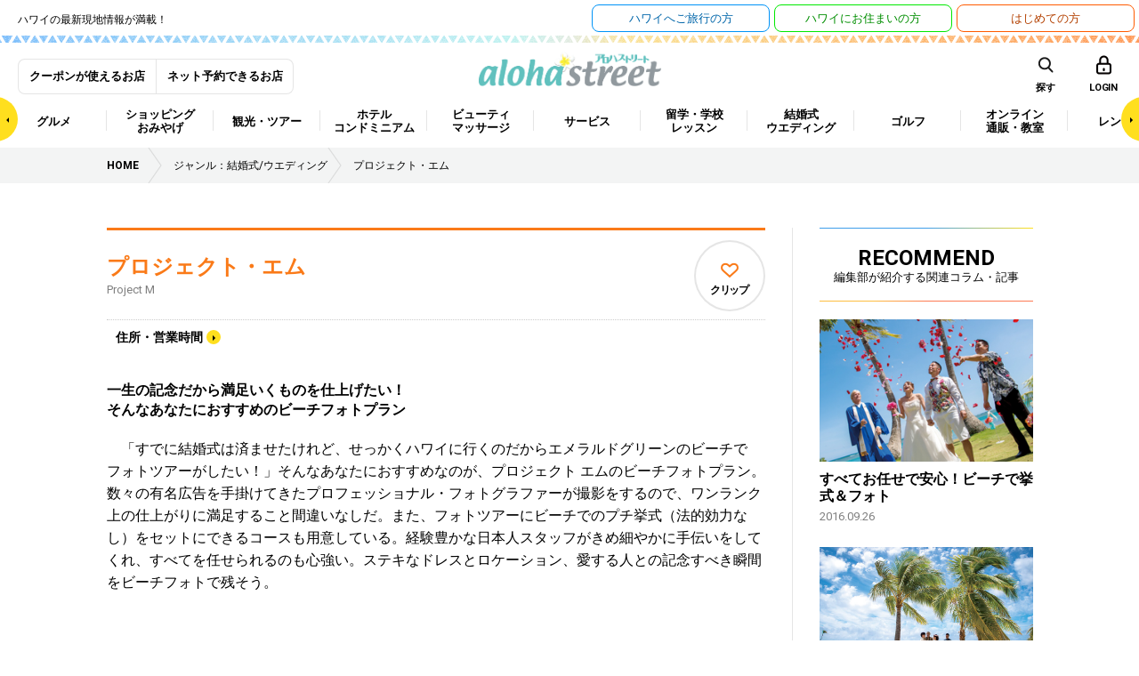

--- FILE ---
content_type: text/html; charset=UTF-8
request_url: https://www.aloha-street.com/shop/3211/
body_size: 432263
content:
<!DOCTYPE html>
<html lang="ja">
<head prefix="og: http://ogp.me/ns# fb: http://ogp.me/ns/fb#">
<!-- Google Tag Manager -->
<script>(function(w,d,s,l,i){w[l]=w[l]||[];w[l].push({'gtm.start':
new Date().getTime(),event:'gtm.js'});var f=d.getElementsByTagName(s)[0],
j=d.createElement(s),dl=l!='dataLayer'?'&l='+l:'';j.async=true;j.src=
'https://www.googletagmanager.com/gtm.js?id='+i+dl;f.parentNode.insertBefore(j,f);
})(window,document,'script','dataLayer','GTM-P5J5MP7');</script>
<!-- End Google Tag Manager -->
<meta charset="utf-8">
<meta http-equiv="X-UA-Compatible" content="IE=edge">
<meta name="viewport" content="width=1200">
<meta name="thumbnail" content="https://data.aloha-street.com/w2/wp-content/uploads/2017/06/25144920/photos_13705831480.98098800-1024x681.jpg">
<link rel="shortcut icon" href="https://www.aloha-street.com/favicon.ico" />
<link rel="apple-touch-icon" href="https://www.aloha-street.com/apple-touch-icon.png" />
<link rel="canonical" href="https://www.aloha-street.com/shop/3211/" />
<script src="https://www.aloha-street.com/wp-content/themes/aloha_street/assets/js/mobile-detect.min.js"></script>
<script>var CTSIZE = '1080';var MD = new MobileDetect(window.navigator.userAgent);if(MD.tablet()){document.write('<meta name="viewport" content="width='+CTSIZE+'">');} else {document.write('<meta name="viewport" content="width=device-width, user-scalable=1, initial-scale=1, maximum-scale=3">');}</script>
<link href="https://fonts.googleapis.com/css?family=Roboto:400,500,700" rel="stylesheet">
<link rel="stylesheet" media="all" href="https://www.aloha-street.com/wp-content/themes/aloha_street/assets/css/jquery-ui.css">
<link rel="stylesheet" media="all" href="https://www.aloha-street.com/wp-content/themes/aloha_street/assets/css/leaflet.css">
<link rel="stylesheet" media="all" href="https://www.aloha-street.com/wp-content/themes/aloha_street/assets/css/style.css">
<link rel="stylesheet" media="all" href="https://www.aloha-street.com/wp-content/themes/aloha_street/assets/css/blog.css">
<link rel="stylesheet" media="all" href="https://www.aloha-street.com/wp-content/themes/aloha_street/assets/css/blogrank.css">
<link rel="stylesheet" media="all" href="https://www.aloha-street.com/wp-content/themes/aloha_street/assets/css/override.css">
<script src="https://www.aloha-street.com/wp-content/themes/aloha_street/assets/js/jquery-1.11.3.min.js"></script>
<script src="https://www.aloha-street.com/wp-content/themes/aloha_street/assets/js/jquery-ui.min.js"></script>
<script src="https://www.aloha-street.com/wp-content/themes/aloha_street/assets/js/jquery.heightLine.js"></script>
<script src="https://www.aloha-street.com/wp-content/themes/aloha_street/assets/js/slick.min.js"></script>
<script src="https://www.aloha-street.com/wp-content/themes/aloha_street/assets/js/jquery.colorbox-min.js"></script>
<script src="https://www.aloha-street.com/wp-content/themes/aloha_street/assets/js/jquery.shuffle.modernizr.min.js"></script>
<script src="https://www.aloha-street.com/wp-content/themes/aloha_street/assets/js/perfect-scrollbar.jquery.min.js"></script>
<script src="https://www.aloha-street.com/wp-content/themes/aloha_street/assets/js/imgViewer2.js"></script>
<script src="https://www.aloha-street.com/wp-content/themes/aloha_street/assets/js/leaflet.js"></script>
<script src="https://www.aloha-street.com/wp-content/themes/aloha_street/assets/js/jquery.infinitescroll.min.js"></script>
<script src="https://www.aloha-street.com/wp-content/themes/aloha_street/assets/js/jquery.autocomplete.min.js"></script>
<script src="https://www.aloha-street.com/wp-content/themes/aloha_street/assets/js/jquery.lazyload.min.js"></script>
<script src="https://www.aloha-street.com/wp-content/themes/aloha_street/assets/js/main.js"></script>
<script async='async' src='https://www.googletagservices.com/tag/js/gpt.js'></script>
<script type="text/javascript" src="https://maps-api-ssl.google.com/maps/api/js?v=3&key=AIzaSyDHEZXIZqONrY-9QXKeVWMZaQFGej2eDhA"></script>
<title>プロジェクト・エム | アロハストリート-ハワイの予約・クーポン</title>
<link rel='dns-prefetch' href='//www.aloha-street.com' />
<link rel='dns-prefetch' href='//s.w.org' />
<link rel='stylesheet' id='wordpress-popular-posts-css'  href='https://www.aloha-street.com/wp-content/plugins/wordpress-popular-posts/style/wpp.css?ver=3.3.4' type='text/css' media='all' />
<script type='text/javascript' src='https://www.aloha-street.com/wp-includes/js/jquery/jquery.js?ver=1.12.4'></script>
<script type='text/javascript' src='https://www.aloha-street.com/wp-includes/js/jquery/jquery-migrate.min.js?ver=1.4.1'></script>
<script type='text/javascript'>
/* <![CDATA[ */
var clip_page_object = {"ajax_url":"https:\/\/www.aloha-street.com\/wp-admin\/admin-ajax.php","action":"clip_page","nonce":"4a0d5b9eda"};
/* ]]> */
</script>
<script type='text/javascript' src='https://www.aloha-street.com/wp-content/themes/aloha_street/assets/js/clippage.js?ver=4.8.3'></script>
<link rel='https://api.w.org/' href='https://www.aloha-street.com/wp-json/' />
<link rel="alternate" type="application/json+oembed" href="https://www.aloha-street.com/wp-json/oembed/1.0/embed?url=https%3A%2F%2Fwww.aloha-street.com%2Fshop%2F3211%2F" />
<link rel="alternate" type="text/xml+oembed" href="https://www.aloha-street.com/wp-json/oembed/1.0/embed?url=https%3A%2F%2Fwww.aloha-street.com%2Fshop%2F3211%2F&#038;format=xml" />
		<script type="text/javascript">
		(function(w,d,t,u,n,a,m){w['MauticTrackingObject']=n;
			w[n]=w[n]||function(){(w[n].q=w[n].q||[]).push(arguments)},a=d.createElement(t),
			m=d.getElementsByTagName(t)[0];a.async=1;a.src=u;m.parentNode.insertBefore(a,m)
		})(window,document,'script','https://ma2021.aloha-street.com/mtc.js','mt');
		mt('send', 'pageview', {});
		</script>
<meta name="description" content="　「すでに結婚式は済ませたけれど、せっかくハワイに行くのだからエメラルドグリーンのビーチでフォトツアーがしたい！」そんなあなたにおすすめなのが、プロジェクト エムのビーチフォトプラン。数々の有名広告を手掛けてきたプロフェッショナル・フォトグラファーが撮影をするので、ワンランク上の仕上がりに満足するこ…" /> 
<meta name="keywords" content="フォトツアー,ビーチフォト,写真撮影,ハワイ挙式,ビーチウエディング,ハワイアンウエディング,マタニティフォト,サンセットフォト,親子三世代" /> 
<meta prefix="og: http://ogp.me/ns#" property="og:title" content="プロジェクト・エム | アロハストリート-ハワイの予約・クーポン" /> 
<meta prefix="og: http://ogp.me/ns#" property="og:description" content="　「すでに結婚式は済ませたけれど、せっかくハワイに行くのだからエメラルドグリーンのビーチでフォトツアーがしたい！」そんなあなたにおすすめなのが、プロジェクト エムのビーチフォトプラン。数々の有名広告を手掛けてきたプロフェッショナル・フォトグラファーが撮影をするので、ワンランク上の仕上がりに満足するこ…" /> 
<meta prefix="og: http://ogp.me/ns#" property="og:url" content="https://www.aloha-street.com/shop/3211/" /> 
<meta prefix="og: http://ogp.me/ns#" property="og:image" content="https://data.aloha-street.com/w2/wp-content/uploads/2017/06/25144920/photos_13705831480.98098800-1024x681.jpg" /> 
<meta prefix="og: http://ogp.me/ns#" property="og:site_name" content="アロハストリート" /> 
<meta name="twitter:card" content="summary_large_image" /> 
<meta name="twitter:description" content="　「すでに結婚式は済ませたけれど、せっかくハワイに行くのだからエメラルドグリーンのビーチでフォトツアーがしたい！」そんなあなたにおすすめなのが、プロジェクト エムのビーチフォトプラン。数々の有名広告を手掛けてきたプロフェッショナル・フォトグラファーが撮影をするので、ワンランク上の仕上がりに満足するこ…" /> 
<meta name="twitter:title" content="プロジェクト・エム | アロハストリート-ハワイの予約・クーポン" /> 
<meta name="twitter:image:src" content="https://data.aloha-street.com/w2/wp-content/uploads/2017/06/25144920/photos_13705831480.98098800-1024x681.jpg" /> 
				<!-- WordPress Popular Posts v3.3.4 -->
				<script type="text/javascript">

					var sampling_active = 0;
					var sampling_rate   = 100;
					var do_request = false;

					if ( !sampling_active ) {
						do_request = true;
					} else {
						var num = Math.floor(Math.random() * sampling_rate) + 1;
						do_request = ( 1 === num );
					}

					if ( do_request ) {

						/* Create XMLHttpRequest object and set variables */
						var xhr = ( window.XMLHttpRequest )
						  ? new XMLHttpRequest()
						  : new ActiveXObject( "Microsoft.XMLHTTP" ),
						url = 'https://www.aloha-street.com/wp-admin/admin-ajax.php',
						params = 'action=update_views_ajax&token=142cf0edcd&wpp_id=3211';
						/* Set request method and target URL */
						xhr.open( "POST", url, true );
						/* Set request header */
						xhr.setRequestHeader( "Content-type", "application/x-www-form-urlencoded" );
						/* Hook into onreadystatechange */
						xhr.onreadystatechange = function() {
							if ( 4 === xhr.readyState && 200 === xhr.status ) {
								if ( window.console && window.console.log ) {
									window.console.log( xhr.responseText );
								}
							}
						};
						/* Send request */
						xhr.send( params );

					}

				</script>
				<!-- End WordPress Popular Posts v3.3.4 -->
				<script>
var googletag = googletag || {};
googletag.cmd = googletag.cmd || [];
</script>
<script>
googletag.cmd.push(function() {
googletag.defineSlot('/12311485/ASC_dev_MT_banner01', [300, 250], 'div-gpt-ad-1487809733668-0').addService(googletag.pubads());
googletag.pubads().enableSingleRequest();
googletag.enableServices();
});
</script>
<script>
$(function(){
    $('input.p-top__search_box').autocomplete({
		lookup: function(query, done) {
			var data = {
				action: "suggest_keyword",
				i: query
			};
			$.ajax({
				type: 'POST',
				data: data,
				url: "/wp-admin/admin-ajax.php",
				dataType: "json",
				success: function( data ) {
					done({suggestions: data});
				}
			});
		},
		onSelect: function(suggestion) {
			console.log('id: ' + suggestion.id + ', name: ' + suggestion.name);
		}
	});
});
</script>
<!-- GoogleDFP -->
<script type='text/javascript' src='https://partner.googleadservices.com/gampad/google_service.js'></script>
<script type='text/javascript'>
	GS_googleAddAdSenseService("ca-pub-5223638311930939");
	GS_googleEnableAllServices();
</script>
<script type='text/javascript'>
	GA_googleFetchAds();
</script>
<style>
.autocomplete-suggestions { border: 1px solid #999; background: #FFF; overflow: auto; }
.autocomplete-suggestion { padding: 2px 5px; white-space: nowrap; overflow: hidden; }
.autocomplete-selected { background: #F0F0F0; }
.autocomplete-suggestions strong { font-weight: normal; color: #3399FF; }
.autocomplete-group { padding: 2px 5px; }
.autocomplete-group strong { display: block; border-bottom: 1px solid #000; }
</style>
<style>
div#alohaContent div {
	min-width: 100%;
}
div#alohaContent img.mt-image-center {
	text-align: center;
	margin: 0 auto 20px;
	display: block;
}
div#alohaContent iframe {
	text-align: center;
	margin: 0 auto 20px;
	display: block;
}
@media screen and (max-width: 568px){
	div#alohaContent iframe {
		max-width:100%;
	}
}

@media screen and (max-width: 568px) {
	iframe.wp-embedded-content {
		width: 100%;
	}
}
@media screen and (min-width: 569px) {
	iframe.wp-embedded-content {
		width: 100%;
		height: 218px;
	}
}
</style>
<script type="application/ld+json">
{
  "@context": "http://schema.org",
  "@type": "NewsArticle",
  "mainEntityOfPage":{
    "@type":"WebPage",
    "@id":"https://www.aloha-street.com/8418/"
  },
  "headline":"プロジェクト・エム",
  "image": [
    "https://data.aloha-street.com/w2/wp-content/uploads/2017/06/25144920/photos_13705831480.98098800-1024x681.jpg"
  ],
  "datePublished": "2013-05-20T14:57:32-1000",
  "dateModified": "2023-07-18T14:59:16-1000",
  "url": "https://www.aloha-street.com/8418/",
  "author":"@AlohaStreet",
  "publisher": {
    "@type": "Organization",
    "name": "Wincubic.com, Inc.",
    "logo": {
      "@type": "ImageObject",
      "url": "https://www.aloha-street.com/wp-content/themes/aloha_street/assets/images/logo_aloha_header.png"
    }
  },
  "description": ""
}
</script>
</head>
<body>
<!-- Google Tag Manager (noscript) -->
<noscript><iframe src="https://www.googletagmanager.com/ns.html?id=GTM-P5J5MP7"
height="0" width="0" style="display:none;visibility:hidden"></iframe></noscript>
<!-- End Google Tag Manager (noscript) -->
<div class="l-body_container">

<div id="fb-root"></div>
<script async defer crossorigin="anonymous" src="https://connect.facebook.net/ja_JP/sdk.js#xfbml=1&version=v19.0" nonce="36B2FLzm"></script>
<div class="c-overlay-drawer"></div>
<div class="l-header_bar">
	<ul class="c-colWrap -middle">
		<li>
			<p class="p-header__main_read">ハワイの最新現地情報が満載！</p>
		</li>
		<li>
			<ul class="c-colWrap -middle -right">
				<li><a href="https://www.aloha-street.com/travel/" class="header_bar--btn">ハワイへ<br class="-spOnly">ご旅行の方</a></li>
				<li><a href="https://www.aloha-street.com/classified/" target="_blank" class="header_bar--btn -type2">ハワイに<br class="-spOnly">お住まいの方</a></li>
				<li><a href="https://www.aloha-street.com/beginner/" class="header_bar--btn -type3">はじめての方</a></li>
			</ul>
		</li>
	</ul>
</div>

<header>
	<div class="p-header__border--top">
    <div class="p-border__image"></div>
</div>

<div class="l-container p-header__top_block">
    <h1 class="p-header__logo"><a href="https://www.aloha-street.com/"><img src="https://www.aloha-street.com/wp-content/themes/aloha_street/assets/images/logo_aloha_header.png" alt="アロハストリート ハワイの旅行情報やおすすめを現地からお届け"></a></h1>

    <ul class="p-header__member_block u-xs-display--none cf">
        <li><a href="https://www.aloha-street.com/coupon/">クーポンが使えるお店</a></li>
        <li><a href="https://www.aloha-street.com/reserve/">ネット予約できるお店</a></li>
    </ul>

    <div class="p-menu_search--SubBlock">
        <div class="wrap">
            <ul class="c-colWrap -middle -right">
                <li><a href="" class="p-menu__area">島・エリア</a></li>
                <li><a href="" class="p-menu__icn--search--sub p-menu__icn--search--sub p-menu__icn--search--sub--sp" data-url="/searcher_sp/?">キーワード</a></li>
<!--                 <li class="-arrow"><a href="https://www.aloha-street.com/map/" target="_blank" class="">マップ</a></li> -->
            </ul>
        </div>
    </div>

    <ul class="p-menu__icn_list u-xs-display--none">
        <li class="p-menu__icn_list_item">
            <div class="p-menu__icn--search"><span>探す</span></div>
        </li>
        <li class="p-menu__icn_list_item">
                            <a href="https://www.aloha-street.com/member-login/" class="p-menu__icn--login" data-url="https://www.aloha-street.com/member-login/"><span>LOGIN</span></a>
                    </li>
    </ul>
    <ul class="p-menu__icn_list u-md-display--none">
        <li class="p-menu__icn_list_item">
            <a class="p-menu__icn--search p-menu__category">
                <span>探す</span>
            </a>
        </li>
        <li class="p-menu__icn_list_item">
                            <a href="https://www.aloha-street.com/member-login/" class="p-menu__icn--login -box" data-url="https://www.aloha-street.com/member-login/"></a>
                    </li>
        <li class="p-menu__icn_list_item">
            <a href="" class="p-menu__icn--mega -box"></a>
        </li>
    </ul>
</div>

<nav class="p-menu_block p-menu_topBar--sp">
    <div class="p-menuScrollArrrow">
        <span class="js-menuScroll--left -arrowLeft"></span>
        <span class="js-menuScroll--right -arrowRight"></span>
    </div>
    <div class="l-container">
        <ul class="p-menu_list cf">
                            <li class="p-menu_list_item ">
                                        <a href="/genre/グルメ/" class="p-menu_list_item--pulldown"><span>グルメ</span></a>
                    <!-- menu child -->
                                            <div class="p-menu_container_wrap">
                            <ul class="p-menu_child_list_container">
                                                                    <li><a href="/genre/ステーキ/" class="">ステーキ</a></li>
                                                                    <li><a href="/genre/シーフード/" class="">シーフード</a></li>
                                                                    <li><a href="/genre/アメリカン/" class="p-menu_child_list_item--pulldown">アメリカン</a></li>
                                                                    <li><a href="/genre/パシフィックリム料理/" class="">パシフィックリム料理</a></li>
                                                                    <li><a href="/genre/和食/" class="p-menu_child_list_item--pulldown">和食</a></li>
                                                                    <li><a href="/genre/ビュッフェ/食べ放題/" class="">ビュッフェ/食べ放題</a></li>
                                                                    <li><a href="/genre/弁当/プレートランチ/" class="p-menu_child_list_item--pulldown">弁当/プレートランチ</a></li>
                                                                    <li><a href="/genre/イタリアン/" class="p-menu_child_list_item--pulldown">イタリアン</a></li>
                                                                    <li><a href="/genre/ハワイアン/ローカルフード/" class="p-menu_child_list_item--pulldown">ハワイアン/ローカルフード</a></li>
                                                                    <li><a href="/genre/カジュアルレストラン/" class="p-menu_child_list_item--pulldown">カジュアルレストラン</a></li>
                                                                    <li><a href="/genre/カフェ/スイーツ/" class="p-menu_child_list_item--pulldown">カフェ/スイーツ</a></li>
                                                                    <li><a href="/genre/中華料理/" class="">中華料理</a></li>
                                                                    <li><a href="/genre/韓国/焼肉/" class="">韓国/焼肉</a></li>
                                                                    <li><a href="/genre/ベトナム/" class="">ベトナム</a></li>
                                                                    <li><a href="/genre/タイ/" class="">タイ</a></li>
                                                                    <li><a href="/genre/メキシカン/" class="">メキシカン</a></li>
                                                                    <li><a href="/genre/フレンチ/" class="">フレンチ</a></li>
                                                                    <li><a href="/genre/バー/クラブ/" class="p-menu_child_list_item--pulldown">バー/クラブ</a></li>
                                                                    <li><a href="/genre/ディナーショー/" class="p-menu_child_list_item--pulldown">ディナーショー</a></li>
                                                                    <li><a href="/genre/宅配/" class="">宅配</a></li>
                                                                    <li><a href="/genre/その他の西洋料理/" class="">その他の西洋料理</a></li>
                                                                    <li><a href="/genre/その他のアジア/エスニック料理/" class="">その他のアジア/エスニック料理</a></li>
                                                            </ul>
                            <!-- menu grandchild -->
                            <div class="p-menu_grandchild_list_container_wrap">
                                <div class="inner">
                                                                            <div class="p-menu_grandchild_list_container">
                                            <ul class="p-menu_grandchild_list_container_inner">
                                                                                            </ul>
                                        </div>
                                                                            <div class="p-menu_grandchild_list_container">
                                            <ul class="p-menu_grandchild_list_container_inner">
                                                                                            </ul>
                                        </div>
                                                                            <div class="p-menu_grandchild_list_container">
                                            <ul class="p-menu_grandchild_list_container_inner">
                                                                                                    <li><a href="/genre/ハンバーガー/">ハンバーガー</a></li>
                                                                                                    <li><a href="/genre/アメリカンダイナー/">アメリカンダイナー</a></li>
                                                                                                    <li><a href="/genre/その他の[アメリカン]/">その他の[アメリカン]</a></li>
                                                                                            </ul>
                                        </div>
                                                                            <div class="p-menu_grandchild_list_container">
                                            <ul class="p-menu_grandchild_list_container_inner">
                                                                                            </ul>
                                        </div>
                                                                            <div class="p-menu_grandchild_list_container">
                                            <ul class="p-menu_grandchild_list_container_inner">
                                                                                                    <li><a href="/genre/和食全般/">和食全般</a></li>
                                                                                                    <li><a href="/genre/寿司/">寿司</a></li>
                                                                                                    <li><a href="/genre/ラーメン/">ラーメン</a></li>
                                                                                                    <li><a href="/genre/そば/うどん/">そば/うどん</a></li>
                                                                                                    <li><a href="/genre/鉄板/お好み焼き/">鉄板/お好み焼き</a></li>
                                                                                                    <li><a href="/genre/居酒屋/">居酒屋</a></li>
                                                                                                    <li><a href="/genre/カレー/">カレー</a></li>
                                                                                                    <li><a href="/genre/その他の[和食]/">その他の[和食]</a></li>
                                                                                            </ul>
                                        </div>
                                                                            <div class="p-menu_grandchild_list_container">
                                            <ul class="p-menu_grandchild_list_container_inner">
                                                                                            </ul>
                                        </div>
                                                                            <div class="p-menu_grandchild_list_container">
                                            <ul class="p-menu_grandchild_list_container_inner">
                                                                                                    <li><a href="/genre/おむすび/お弁当/">おむすび/お弁当</a></li>
                                                                                                    <li><a href="/genre/ランチワゴン/">ランチワゴン</a></li>
                                                                                                    <li><a href="/genre/デリ・お惣菜/">デリ・お惣菜</a></li>
                                                                                                    <li><a href="/genre/プレートランチ/">プレートランチ</a></li>
                                                                                                    <li><a href="/genre/その他の[弁当/プレートランチ]/">その他の[弁当/プレートランチ]</a></li>
                                                                                            </ul>
                                        </div>
                                                                            <div class="p-menu_grandchild_list_container">
                                            <ul class="p-menu_grandchild_list_container_inner">
                                                                                                    <li><a href="/genre/イタリアン全般/">イタリアン全般</a></li>
                                                                                                    <li><a href="/genre/ピザ/">ピザ</a></li>
                                                                                            </ul>
                                        </div>
                                                                            <div class="p-menu_grandchild_list_container">
                                            <ul class="p-menu_grandchild_list_container_inner">
                                                                                                    <li><a href="/genre/ハワイの伝統料理/">ハワイの伝統料理</a></li>
                                                                                                    <li><a href="/genre/ポケ丼/">ポケ丼</a></li>
                                                                                                    <li><a href="/genre/ガーリックシュリンプ/">ガーリックシュリンプ</a></li>
                                                                                                    <li><a href="/genre/ロコモコ/">ロコモコ</a></li>
                                                                                                    <li><a href="/genre/その他の[ハワイアン/ローカルフード]/">その他の[ハワイアン/ローカルフード]</a></li>
                                                                                            </ul>
                                        </div>
                                                                            <div class="p-menu_grandchild_list_container">
                                            <ul class="p-menu_grandchild_list_container_inner">
                                                                                                    <li><a href="/genre/ダイナー/ファミリーレストラン/">ダイナー/ファミリーレストラン</a></li>
                                                                                                    <li><a href="/genre/サンドイッチ/">サンドイッチ</a></li>
                                                                                                    <li><a href="/genre/地ビールレストラン/">地ビールレストラン</a></li>
                                                                                                    <li><a href="/genre/その他の[カジュアルレストラン]/">その他の[カジュアルレストラン]</a></li>
                                                                                            </ul>
                                        </div>
                                                                            <div class="p-menu_grandchild_list_container">
                                            <ul class="p-menu_grandchild_list_container_inner">
                                                                                                    <li><a href="/genre/カフェ/">カフェ</a></li>
                                                                                                    <li><a href="/genre/ベーカリー/ケーキ/">ベーカリー/ケーキ</a></li>
                                                                                                    <li><a href="/genre/パンケーキ/">パンケーキ</a></li>
                                                                                                    <li><a href="/genre/アイスクリーム/ジェラート/">アイスクリーム/ジェラート</a></li>
                                                                                                    <li><a href="/genre/アサイボウル/">アサイボウル</a></li>
                                                                                                    <li><a href="/genre/ジュース/スムージー/">ジュース/スムージー</a></li>
                                                                                                    <li><a href="/genre/その他の[カフェ/スイーツ]/">その他の[カフェ/スイーツ]</a></li>
                                                                                            </ul>
                                        </div>
                                                                            <div class="p-menu_grandchild_list_container">
                                            <ul class="p-menu_grandchild_list_container_inner">
                                                                                            </ul>
                                        </div>
                                                                            <div class="p-menu_grandchild_list_container">
                                            <ul class="p-menu_grandchild_list_container_inner">
                                                                                            </ul>
                                        </div>
                                                                            <div class="p-menu_grandchild_list_container">
                                            <ul class="p-menu_grandchild_list_container_inner">
                                                                                            </ul>
                                        </div>
                                                                            <div class="p-menu_grandchild_list_container">
                                            <ul class="p-menu_grandchild_list_container_inner">
                                                                                            </ul>
                                        </div>
                                                                            <div class="p-menu_grandchild_list_container">
                                            <ul class="p-menu_grandchild_list_container_inner">
                                                                                            </ul>
                                        </div>
                                                                            <div class="p-menu_grandchild_list_container">
                                            <ul class="p-menu_grandchild_list_container_inner">
                                                                                            </ul>
                                        </div>
                                                                            <div class="p-menu_grandchild_list_container">
                                            <ul class="p-menu_grandchild_list_container_inner">
                                                                                                    <li><a href="/genre/バー/">バー</a></li>
                                                                                                    <li><a href="/genre/カラオケ/">カラオケ</a></li>
                                                                                                    <li><a href="/genre/ナイトクラブ/">ナイトクラブ</a></li>
                                                                                                    <li><a href="/genre/ライブハウス/">ライブハウス</a></li>
                                                                                                    <li><a href="/genre/アイリッシュパブ/">アイリッシュパブ</a></li>
                                                                                                    <li><a href="/genre/スポーツバー/">スポーツバー</a></li>
                                                                                                    <li><a href="/genre/その他の[バー/クラブ]/">その他の[バー/クラブ]</a></li>
                                                                                            </ul>
                                        </div>
                                                                            <div class="p-menu_grandchild_list_container">
                                            <ul class="p-menu_grandchild_list_container_inner">
                                                                                                    <li><a href="/genre/ディナークルーズ/">ディナークルーズ</a></li>
                                                                                                    <li><a href="/genre/ジャズクラブ/">ジャズクラブ</a></li>
                                                                                                    <li><a href="/genre/ルアウショー/">ルアウショー</a></li>
                                                                                            </ul>
                                        </div>
                                                                            <div class="p-menu_grandchild_list_container">
                                            <ul class="p-menu_grandchild_list_container_inner">
                                                                                            </ul>
                                        </div>
                                                                            <div class="p-menu_grandchild_list_container">
                                            <ul class="p-menu_grandchild_list_container_inner">
                                                                                            </ul>
                                        </div>
                                                                            <div class="p-menu_grandchild_list_container">
                                            <ul class="p-menu_grandchild_list_container_inner">
                                                                                            </ul>
                                        </div>
                                                                    </div>
                            </div>
                            <!-- /menu grandchild -->
                        </div>
                                        <!-- /menu child -->
                </li>
                            <li class="p-menu_list_item ">
                                        <a href="/genre/ショッピング/おみやげ/" class="p-menu_list_item--pulldown"><span>ショッピング<br />
おみやげ</span></a>
                    <!-- menu child -->
                                            <div class="p-menu_container_wrap">
                            <ul class="p-menu_child_list_container">
                                                                    <li><a href="/genre/ショッピングセンター/デパート/" class="p-menu_child_list_item--pulldown">ショッピングセンター/デパート</a></li>
                                                                    <li><a href="/genre/スーパーマーケット/ドラッグストア/" class="p-menu_child_list_item--pulldown">スーパーマーケット/ドラッグストア</a></li>
                                                                    <li><a href="/genre/アパレル/雑貨/" class="p-menu_child_list_item--pulldown">アパレル/雑貨</a></li>
                                                                    <li><a href="/genre/ジュエリー/アクセサリー/" class="p-menu_child_list_item--pulldown">ジュエリー/アクセサリー</a></li>
                                                                    <li><a href="/genre/食品/" class="p-menu_child_list_item--pulldown">食品</a></li>
                                                                    <li><a href="/genre/スポーツ/" class="p-menu_child_list_item--pulldown">スポーツ</a></li>
                                                                    <li><a href="/genre/生花/レイ/" class="">生花/レイ</a></li>
                                                                    <li><a href="/genre/趣味/生活/" class="p-menu_child_list_item--pulldown">趣味/生活</a></li>
                                                            </ul>
                            <!-- menu grandchild -->
                            <div class="p-menu_grandchild_list_container_wrap">
                                <div class="inner">
                                                                            <div class="p-menu_grandchild_list_container">
                                            <ul class="p-menu_grandchild_list_container_inner">
                                                                                                    <li><a href="/genre/ショッピングセンター/モール/">ショッピングセンター/モール</a></li>
                                                                                                    <li><a href="/genre/デパート/大型ストア/">デパート/大型ストア</a></li>
                                                                                                    <li><a href="/genre/アウトレット/">アウトレット</a></li>
                                                                                                    <li><a href="/genre/ホールセール/">ホールセール</a></li>
                                                                                                    <li><a href="/genre/その他の[ショッピングセンター/デパート]/">その他の[ショッピングセンター/デパート]</a></li>
                                                                                            </ul>
                                        </div>
                                                                            <div class="p-menu_grandchild_list_container">
                                            <ul class="p-menu_grandchild_list_container_inner">
                                                                                                    <li><a href="/genre/スーパーマーケット/">スーパーマーケット</a></li>
                                                                                                    <li><a href="/genre/ドラッグストア/">ドラッグストア</a></li>
                                                                                                    <li><a href="/genre/コンビニエンスストア/">コンビニエンスストア</a></li>
                                                                                                    <li><a href="/genre/リカーショップ（酒屋）/">リカーショップ（酒屋）</a></li>
                                                                                                    <li><a href="/genre/ファーマーズマーケット/">ファーマーズマーケット</a></li>
                                                                                            </ul>
                                        </div>
                                                                            <div class="p-menu_grandchild_list_container">
                                            <ul class="p-menu_grandchild_list_container_inner">
                                                                                                    <li><a href="/genre/靴/バッグ革製品/小物/">靴/バッグ革製品/小物</a></li>
                                                                                                    <li><a href="/genre/メンズ/">メンズ</a></li>
                                                                                                    <li><a href="/genre/レディース/">レディース</a></li>
                                                                                                    <li><a href="/genre/メンズ＆レディース/">メンズ＆レディース</a></li>
                                                                                                    <li><a href="/genre/ベビー＆キッズ/">ベビー＆キッズ</a></li>
                                                                                                    <li><a href="/genre/水着/下着/">水着/下着</a></li>
                                                                                                    <li><a href="/genre/アロハ・ウエア/">アロハ・ウエア</a></li>
                                                                                                    <li><a href="/genre/古着/リサイクル/">古着/リサイクル</a></li>
                                                                                                    <li><a href="/genre/雑貨/">雑貨</a></li>
                                                                                                    <li><a href="/genre/その他の[アパレル/雑貨]/">その他の[アパレル/雑貨]</a></li>
                                                                                            </ul>
                                        </div>
                                                                            <div class="p-menu_grandchild_list_container">
                                            <ul class="p-menu_grandchild_list_container_inner">
                                                                                                    <li><a href="/genre/貴金属/宝石/">貴金属/宝石</a></li>
                                                                                                    <li><a href="/genre/時計/アクセサリー/">時計/アクセサリー</a></li>
                                                                                                    <li><a href="/genre/眼鏡/サングラス/">眼鏡/サングラス</a></li>
                                                                                            </ul>
                                        </div>
                                                                            <div class="p-menu_grandchild_list_container">
                                            <ul class="p-menu_grandchild_list_container_inner">
                                                                                                    <li><a href="/genre/菓子（クッキー、チョコレート）/">菓子（クッキー、チョコレート）</a></li>
                                                                                                    <li><a href="/genre/コーヒー/">コーヒー</a></li>
                                                                                                    <li><a href="/genre/酒類/">酒類</a></li>
                                                                                                    <li><a href="/genre/その他の[食品]/">その他の[食品]</a></li>
                                                                                            </ul>
                                        </div>
                                                                            <div class="p-menu_grandchild_list_container">
                                            <ul class="p-menu_grandchild_list_container_inner">
                                                                                                    <li><a href="/genre/自転車/バイクショップ/">自転車/バイクショップ</a></li>
                                                                                                    <li><a href="/genre/サーフショップ/">サーフショップ</a></li>
                                                                                                    <li><a href="/genre/ランニング/スポーツシューズ/">ランニング/スポーツシューズ</a></li>
                                                                                                    <li><a href="/genre/総合スポーツ用品店/">総合スポーツ用品店</a></li>
                                                                                                    <li><a href="/genre/スケートボードショップ/">スケートボードショップ</a></li>
                                                                                                    <li><a href="/genre/その他の[スポーツ]/">その他の[スポーツ]</a></li>
                                                                                            </ul>
                                        </div>
                                                                            <div class="p-menu_grandchild_list_container">
                                            <ul class="p-menu_grandchild_list_container_inner">
                                                                                            </ul>
                                        </div>
                                                                            <div class="p-menu_grandchild_list_container">
                                            <ul class="p-menu_grandchild_list_container_inner">
                                                                                                    <li><a href="/genre/家電/携帯電話/カメラ/">家電/携帯電話/カメラ</a></li>
                                                                                                    <li><a href="/genre/家具/インテリア/">家具/インテリア</a></li>
                                                                                                    <li><a href="/genre/書店/古本/カード/文房具/">書店/古本/カード/文房具</a></li>
                                                                                                    <li><a href="/genre/手芸/工芸/">手芸/工芸</a></li>
                                                                                                    <li><a href="/genre/ホビー全般/">ホビー全般</a></li>
                                                                                                    <li><a href="/genre/ギフトショップ/">ギフトショップ</a></li>
                                                                                                    <li><a href="/genre/アロマセラピー用品/キャンドル/バス用品/">アロマセラピー用品/キャンドル/バス用品</a></li>
                                                                                                    <li><a href="/genre/コスメ/">コスメ</a></li>
                                                                                                    <li><a href="/genre/ペットストア/ペット用品/">ペットストア/ペット用品</a></li>
                                                                                                    <li><a href="/genre/キャラクター・グッズ/ホビー全般/">キャラクター・グッズ/ホビー全般</a></li>
                                                                                                    <li><a href="/genre/おもちゃ/ゲーム/">おもちゃ/ゲーム</a></li>
                                                                                                    <li><a href="/genre/アンティーク/">アンティーク</a></li>
                                                                                                    <li><a href="/genre/アート/">アート</a></li>
                                                                                                    <li><a href="/genre/キッチン用品/">キッチン用品</a></li>
                                                                                                    <li><a href="/genre/楽器/">楽器</a></li>
                                                                                                    <li><a href="/genre/その他の[趣味/生活]/">その他の[趣味/生活]</a></li>
                                                                                            </ul>
                                        </div>
                                                                    </div>
                            </div>
                            <!-- /menu grandchild -->
                        </div>
                                        <!-- /menu child -->
                </li>
                            <li class="p-menu_list_item ">
                                        <a href="/genre/観光/ツアー/" class="p-menu_list_item--pulldown"><span>観光・ツアー</span></a>
                    <!-- menu child -->
                                            <div class="p-menu_container_wrap">
                            <ul class="p-menu_child_list_container">
                                                                    <li><a href="/genre/観光／オプショナルツアー/" class="p-menu_child_list_item--pulldown">観光／オプショナルツアー</a></li>
                                                                    <li><a href="/genre/海・水のアトラクション＆スポーツ/" class="p-menu_child_list_item--pulldown">海・水のアトラクション＆スポーツ</a></li>
                                                                    <li><a href="/genre/陸のアクティビティ＆スポーツ/" class="p-menu_child_list_item--pulldown">陸のアクティビティ＆スポーツ</a></li>
                                                                    <li><a href="/genre/空のアクティビティ＆スポーツ/" class="p-menu_child_list_item--pulldown">空のアクティビティ＆スポーツ</a></li>
                                                                    <li><a href="/genre/レッスン/クラフト/" class="p-menu_child_list_item--pulldown">レッスン/クラフト</a></li>
                                                                    <li><a href="/genre/エンターテインメント/" class="p-menu_child_list_item--pulldown">エンターテインメント</a></li>
                                                                    <li><a href="/genre/ビーチ/公園/" class="">ビーチ/公園</a></li>
                                                                    <li><a href="/genre/トレイル/ハイキング/" class="">トレイル/ハイキング</a></li>
                                                                    <li><a href="/genre/美術館/博物館/植物園/" class="">美術館/博物館/植物園</a></li>
                                                                    <li><a href="/genre/観光スポット/案内所/" class="">観光スポット/案内所</a></li>
                                                            </ul>
                            <!-- menu grandchild -->
                            <div class="p-menu_grandchild_list_container_wrap">
                                <div class="inner">
                                                                            <div class="p-menu_grandchild_list_container">
                                            <ul class="p-menu_grandchild_list_container_inner">
                                                                                                    <li><a href="/genre/オプショナルツアー予約会社/">オプショナルツアー予約会社</a></li>
                                                                                                    <li><a href="/genre/チャーターツアー/">チャーターツアー</a></li>
                                                                                                    <li><a href="/genre/フォトツアー/">フォトツアー</a></li>
                                                                                                    <li><a href="/genre/その他の[オプショナルツアー]/">その他の[オプショナルツアー]</a></li>
                                                                                            </ul>
                                        </div>
                                                                            <div class="p-menu_grandchild_list_container">
                                            <ul class="p-menu_grandchild_list_container_inner">
                                                                                                    <li><a href="/genre/ドルフィン/">ドルフィン</a></li>
                                                                                                    <li><a href="/genre/サーフィン/">サーフィン</a></li>
                                                                                                    <li><a href="/genre/ダイビング･スキューバ/">ダイビング･スキューバ</a></li>
                                                                                                    <li><a href="/genre/クルーズ/">クルーズ</a></li>
                                                                                                    <li><a href="/genre/潜水艦（サブマリン・ライド）/">潜水艦（サブマリン・ライド）</a></li>
                                                                                                    <li><a href="/genre/ウィンドサーフィン/">ウィンドサーフィン</a></li>
                                                                                                    <li><a href="/genre/カヤックツアーズ/">カヤックツアーズ</a></li>
                                                                                                    <li><a href="/genre/ボート・ヨットセーリング/">ボート・ヨットセーリング</a></li>
                                                                                                    <li><a href="/genre/その他の[海・水のアトラクション＆スポーツ]/">その他の[海・水のアトラクション＆スポーツ]</a></li>
                                                                                                    <li><a href="/genre/パラセイリング/">パラセイリング</a></li>
                                                                                            </ul>
                                        </div>
                                                                            <div class="p-menu_grandchild_list_container">
                                            <ul class="p-menu_grandchild_list_container_inner">
                                                                                                    <li><a href="/genre/ネイチャー・アトラクション/">ネイチャー・アトラクション</a></li>
                                                                                                    <li><a href="/genre/スポーツクラブ/">スポーツクラブ</a></li>
                                                                                                    <li><a href="/genre/サイクリング/ダウンヒル/">サイクリング/ダウンヒル</a></li>
                                                                                                    <li><a href="/genre/ハイキング/キャンピング/">ハイキング/キャンピング</a></li>
                                                                                                    <li><a href="/genre/乗馬/">乗馬</a></li>
                                                                                                    <li><a href="/genre/射撃/">射撃</a></li>
                                                                                                    <li><a href="/genre/ゴルフ場/">ゴルフ場</a></li>
                                                                                                    <li><a href="/genre/ヨガ/">ヨガ</a></li>
                                                                                                    <li><a href="/genre/フラ/">フラ</a></li>
                                                                                                    <li><a href="/genre/その他の[陸のアクティビティ＆スポーツ]/">その他の[陸のアクティビティ＆スポーツ]</a></li>
                                                                                            </ul>
                                        </div>
                                                                            <div class="p-menu_grandchild_list_container">
                                            <ul class="p-menu_grandchild_list_container_inner">
                                                                                                    <li><a href="/genre/ヘリコプター＆遊覧飛行/">ヘリコプター＆遊覧飛行</a></li>
                                                                                                    <li><a href="/genre/グライダー/">グライダー</a></li>
                                                                                                    <li><a href="/genre/スカイダイビング/">スカイダイビング</a></li>
                                                                                                    <li><a href="/genre/ハングライダー/パラグライダー/">ハングライダー/パラグライダー</a></li>
                                                                                                    <li><a href="/genre/その他の[空のアクティビティ＆スポーツ]/">その他の[空のアクティビティ＆スポーツ]</a></li>
                                                                                            </ul>
                                        </div>
                                                                            <div class="p-menu_grandchild_list_container">
                                            <ul class="p-menu_grandchild_list_container_inner">
                                                                                                    <li><a href="/genre/ヨガ/">ヨガ</a></li>
                                                                                                    <li><a href="/genre/フラ/">フラ</a></li>
                                                                                                    <li><a href="/genre/ウクレレ/">ウクレレ</a></li>
                                                                                                    <li><a href="/genre/ハワイアンキルト/">ハワイアンキルト</a></li>
                                                                                                    <li><a href="/genre/レイ/">レイ</a></li>
                                                                                                    <li><a href="/genre/その他の[レッスン/クラフト]/">その他の[レッスン/クラフト]</a></li>
                                                                                            </ul>
                                        </div>
                                                                            <div class="p-menu_grandchild_list_container">
                                            <ul class="p-menu_grandchild_list_container_inner">
                                                                                                    <li><a href="/genre/ショー/ディナーショー/">ショー/ディナーショー</a></li>
                                                                                                    <li><a href="/genre/映画館/">映画館</a></li>
                                                                                                    <li><a href="/genre/その他の[エンターテインメント]/">その他の[エンターテインメント]</a></li>
                                                                                            </ul>
                                        </div>
                                                                            <div class="p-menu_grandchild_list_container">
                                            <ul class="p-menu_grandchild_list_container_inner">
                                                                                            </ul>
                                        </div>
                                                                            <div class="p-menu_grandchild_list_container">
                                            <ul class="p-menu_grandchild_list_container_inner">
                                                                                            </ul>
                                        </div>
                                                                            <div class="p-menu_grandchild_list_container">
                                            <ul class="p-menu_grandchild_list_container_inner">
                                                                                            </ul>
                                        </div>
                                                                            <div class="p-menu_grandchild_list_container">
                                            <ul class="p-menu_grandchild_list_container_inner">
                                                                                            </ul>
                                        </div>
                                                                    </div>
                            </div>
                            <!-- /menu grandchild -->
                        </div>
                                        <!-- /menu child -->
                </li>
                            <li class="p-menu_list_item ">
                                        <a href="/genre/ホテル/コンドミニアム/" class="p-menu_list_item--pulldown"><span>ホテル<br />
コンドミニアム</span></a>
                    <!-- menu child -->
                                            <div class="p-menu_container_wrap">
                            <ul class="p-menu_child_list_container">
                                                                    <li><a href="/genre/ホテル／コンドミニアム/" class="">ホテル／コンドミニアム</a></li>
                                                                    <li><a href="/genre/バケーションレンタル/" class="">バケーションレンタル</a></li>
                                                                    <li><a href="/genre/タイムシェア/" class="">タイムシェア</a></li>
                                                                    <li><a href="/genre/B＆B/" class="">B＆B</a></li>
                                                                    <li><a href="/genre/予約・手配会社/" class="">予約・手配会社</a></li>
                                                                    <li><a href="/genre/クルーズ（島巡り）/" class="">クルーズ（島巡り）</a></li>
                                                            </ul>
                            <!-- menu grandchild -->
                            <div class="p-menu_grandchild_list_container_wrap">
                                <div class="inner">
                                                                            <div class="p-menu_grandchild_list_container">
                                            <ul class="p-menu_grandchild_list_container_inner">
                                                                                            </ul>
                                        </div>
                                                                            <div class="p-menu_grandchild_list_container">
                                            <ul class="p-menu_grandchild_list_container_inner">
                                                                                            </ul>
                                        </div>
                                                                            <div class="p-menu_grandchild_list_container">
                                            <ul class="p-menu_grandchild_list_container_inner">
                                                                                            </ul>
                                        </div>
                                                                            <div class="p-menu_grandchild_list_container">
                                            <ul class="p-menu_grandchild_list_container_inner">
                                                                                            </ul>
                                        </div>
                                                                            <div class="p-menu_grandchild_list_container">
                                            <ul class="p-menu_grandchild_list_container_inner">
                                                                                            </ul>
                                        </div>
                                                                            <div class="p-menu_grandchild_list_container">
                                            <ul class="p-menu_grandchild_list_container_inner">
                                                                                            </ul>
                                        </div>
                                                                    </div>
                            </div>
                            <!-- /menu grandchild -->
                        </div>
                                        <!-- /menu child -->
                </li>
                            <li class="p-menu_list_item ">
                                        <a href="/genre/ビューティ/マッサージ/" class="p-menu_list_item--pulldown"><span>ビューティ<br />
マッサージ</span></a>
                    <!-- menu child -->
                                            <div class="p-menu_container_wrap">
                            <ul class="p-menu_child_list_container">
                                                                    <li><a href="/genre/マッサージ/ロミロミ/" class="">マッサージ/ロミロミ</a></li>
                                                                    <li><a href="/genre/ネイルサロン/" class="">ネイルサロン</a></li>
                                                                    <li><a href="/genre/ヘアサロン/メイク/" class="">ヘアサロン/メイク</a></li>
                                                                    <li><a href="/genre/エステ/脱毛/" class="">エステ/脱毛</a></li>
                                                                    <li><a href="/genre/コスメ（マッサージ/ビューティ）/" class="">コスメ（マッサージ/ビューティ）</a></li>
                                                                    <li><a href="/genre/美容医療/" class="">美容医療</a></li>
                                                                    <li><a href="/genre/ヒーリング/セラピー/" class="">ヒーリング/セラピー</a></li>
                                                                    <li><a href="/genre/健康食品/サプリメント/" class="">健康食品/サプリメント</a></li>
                                                            </ul>
                            <!-- menu grandchild -->
                            <div class="p-menu_grandchild_list_container_wrap">
                                <div class="inner">
                                                                            <div class="p-menu_grandchild_list_container">
                                            <ul class="p-menu_grandchild_list_container_inner">
                                                                                            </ul>
                                        </div>
                                                                            <div class="p-menu_grandchild_list_container">
                                            <ul class="p-menu_grandchild_list_container_inner">
                                                                                            </ul>
                                        </div>
                                                                            <div class="p-menu_grandchild_list_container">
                                            <ul class="p-menu_grandchild_list_container_inner">
                                                                                            </ul>
                                        </div>
                                                                            <div class="p-menu_grandchild_list_container">
                                            <ul class="p-menu_grandchild_list_container_inner">
                                                                                            </ul>
                                        </div>
                                                                            <div class="p-menu_grandchild_list_container">
                                            <ul class="p-menu_grandchild_list_container_inner">
                                                                                            </ul>
                                        </div>
                                                                            <div class="p-menu_grandchild_list_container">
                                            <ul class="p-menu_grandchild_list_container_inner">
                                                                                            </ul>
                                        </div>
                                                                            <div class="p-menu_grandchild_list_container">
                                            <ul class="p-menu_grandchild_list_container_inner">
                                                                                            </ul>
                                        </div>
                                                                            <div class="p-menu_grandchild_list_container">
                                            <ul class="p-menu_grandchild_list_container_inner">
                                                                                            </ul>
                                        </div>
                                                                    </div>
                            </div>
                            <!-- /menu grandchild -->
                        </div>
                                        <!-- /menu child -->
                </li>
                            <li class="p-menu_list_item ">
                                        <a href="/genre/サービス/" class="p-menu_list_item--pulldown"><span>サービス</span></a>
                    <!-- menu child -->
                                            <div class="p-menu_container_wrap">
                            <ul class="p-menu_child_list_container">
                                                                    <li><a href="/genre/DVDムービーアルバム/" class="">DVDムービーアルバム</a></li>
                                                                    <li><a href="/genre/銀行/" class="">銀行</a></li>
                                                                    <li><a href="/genre/両替/" class="">両替</a></li>
                                                                    <li><a href="/genre/サービス-国際結婚/" class="">サービス-国際結婚</a></li>
                                                                    <li><a href="/genre/その他の[サービス]/" class="">その他の[サービス]</a></li>
                                                            </ul>
                            <!-- menu grandchild -->
                            <div class="p-menu_grandchild_list_container_wrap">
                                <div class="inner">
                                                                            <div class="p-menu_grandchild_list_container">
                                            <ul class="p-menu_grandchild_list_container_inner">
                                                                                            </ul>
                                        </div>
                                                                            <div class="p-menu_grandchild_list_container">
                                            <ul class="p-menu_grandchild_list_container_inner">
                                                                                            </ul>
                                        </div>
                                                                            <div class="p-menu_grandchild_list_container">
                                            <ul class="p-menu_grandchild_list_container_inner">
                                                                                            </ul>
                                        </div>
                                                                            <div class="p-menu_grandchild_list_container">
                                            <ul class="p-menu_grandchild_list_container_inner">
                                                                                            </ul>
                                        </div>
                                                                            <div class="p-menu_grandchild_list_container">
                                            <ul class="p-menu_grandchild_list_container_inner">
                                                                                            </ul>
                                        </div>
                                                                    </div>
                            </div>
                            <!-- /menu grandchild -->
                        </div>
                                        <!-- /menu child -->
                </li>
                            <li class="p-menu_list_item ">
                                        <a href="/genre/留学/学校/レッスン/" class="p-menu_list_item--pulldown"><span>留学・学校<br />
レッスン</span></a>
                    <!-- menu child -->
                                            <div class="p-menu_container_wrap">
                            <ul class="p-menu_child_list_container">
                                                                    <li><a href="/genre/英語学校/" class="">英語学校</a></li>
                                                                    <li><a href="/genre/プリスクール/" class="">プリスクール</a></li>
                                                                    <li><a href="/genre/ハワイアン・カルチャー/" class="">ハワイアン・カルチャー</a></li>
                                                                    <li><a href="/genre/大学/短大/" class="">大学/短大</a></li>
                                                                    <li><a href="/genre/自動車学校/" class="">自動車学校</a></li>
                                                                    <li><a href="/genre/マッサージ/フェイシャル/" class="">マッサージ/フェイシャル</a></li>
                                                                    <li><a href="/genre/ネイルスクール/" class="">ネイルスクール</a></li>
                                                                    <li><a href="/genre/音楽/" class="">音楽</a></li>
                                                                    <li><a href="/genre/日本語学校/" class="">日本語学校</a></li>
                                                                    <li><a href="/genre/留学斡旋/" class="">留学斡旋</a></li>
                                                                    <li><a href="/genre/その他の[学ぶ/留学]/" class="">その他の[学ぶ/留学]</a></li>
                                                                    <li><a href="/genre/インターン派遣/" class="">インターン派遣</a></li>
                                                            </ul>
                            <!-- menu grandchild -->
                            <div class="p-menu_grandchild_list_container_wrap">
                                <div class="inner">
                                                                            <div class="p-menu_grandchild_list_container">
                                            <ul class="p-menu_grandchild_list_container_inner">
                                                                                            </ul>
                                        </div>
                                                                            <div class="p-menu_grandchild_list_container">
                                            <ul class="p-menu_grandchild_list_container_inner">
                                                                                            </ul>
                                        </div>
                                                                            <div class="p-menu_grandchild_list_container">
                                            <ul class="p-menu_grandchild_list_container_inner">
                                                                                            </ul>
                                        </div>
                                                                            <div class="p-menu_grandchild_list_container">
                                            <ul class="p-menu_grandchild_list_container_inner">
                                                                                            </ul>
                                        </div>
                                                                            <div class="p-menu_grandchild_list_container">
                                            <ul class="p-menu_grandchild_list_container_inner">
                                                                                            </ul>
                                        </div>
                                                                            <div class="p-menu_grandchild_list_container">
                                            <ul class="p-menu_grandchild_list_container_inner">
                                                                                            </ul>
                                        </div>
                                                                            <div class="p-menu_grandchild_list_container">
                                            <ul class="p-menu_grandchild_list_container_inner">
                                                                                            </ul>
                                        </div>
                                                                            <div class="p-menu_grandchild_list_container">
                                            <ul class="p-menu_grandchild_list_container_inner">
                                                                                            </ul>
                                        </div>
                                                                            <div class="p-menu_grandchild_list_container">
                                            <ul class="p-menu_grandchild_list_container_inner">
                                                                                            </ul>
                                        </div>
                                                                            <div class="p-menu_grandchild_list_container">
                                            <ul class="p-menu_grandchild_list_container_inner">
                                                                                            </ul>
                                        </div>
                                                                            <div class="p-menu_grandchild_list_container">
                                            <ul class="p-menu_grandchild_list_container_inner">
                                                                                            </ul>
                                        </div>
                                                                            <div class="p-menu_grandchild_list_container">
                                            <ul class="p-menu_grandchild_list_container_inner">
                                                                                            </ul>
                                        </div>
                                                                    </div>
                            </div>
                            <!-- /menu grandchild -->
                        </div>
                                        <!-- /menu child -->
                </li>
                            <li class="p-menu_list_item ">
                                        <a href="/genre/結婚式/ウエディング/" class="p-menu_list_item--pulldown"><span>結婚式<br />
ウエディング</span></a>
                    <!-- menu child -->
                                            <div class="p-menu_container_wrap">
                            <ul class="p-menu_child_list_container">
                                                                    <li><a href="/genre/写真/" class="">写真</a></li>
                                                                    <li><a href="/genre/催行会社/ウェディングプランナー/" class="">催行会社/ウェディングプランナー</a></li>
                                                                    <li><a href="/genre/国際結婚/" class="">国際結婚</a></li>
                                                                    <li><a href="/genre/フラワーブーケ/" class="">フラワーブーケ</a></li>
                                                                    <li><a href="/genre/ヘアメイク/着付け/" class="">ヘアメイク/着付け</a></li>
                                                                    <li><a href="/genre/パーティー/宴会場/" class="">パーティー/宴会場</a></li>
                                                                    <li><a href="/genre/式場/教会/" class="">式場/教会</a></li>
                                                                    <li><a href="/genre/ジュエリー/ドレス/贈り物/" class="">ジュエリー/ドレス/贈り物</a></li>
                                                                    <li><a href="/genre/リムジン/" class="">リムジン</a></li>
                                                                    <li><a href="/genre/ブライダル・スパ/" class="">ブライダル・スパ</a></li>
                                                                    <li><a href="/genre/その他の[ウェディング]/" class="">その他の[ウェディング]</a></li>
                                                            </ul>
                            <!-- menu grandchild -->
                            <div class="p-menu_grandchild_list_container_wrap">
                                <div class="inner">
                                                                            <div class="p-menu_grandchild_list_container">
                                            <ul class="p-menu_grandchild_list_container_inner">
                                                                                            </ul>
                                        </div>
                                                                            <div class="p-menu_grandchild_list_container">
                                            <ul class="p-menu_grandchild_list_container_inner">
                                                                                            </ul>
                                        </div>
                                                                            <div class="p-menu_grandchild_list_container">
                                            <ul class="p-menu_grandchild_list_container_inner">
                                                                                            </ul>
                                        </div>
                                                                            <div class="p-menu_grandchild_list_container">
                                            <ul class="p-menu_grandchild_list_container_inner">
                                                                                            </ul>
                                        </div>
                                                                            <div class="p-menu_grandchild_list_container">
                                            <ul class="p-menu_grandchild_list_container_inner">
                                                                                            </ul>
                                        </div>
                                                                            <div class="p-menu_grandchild_list_container">
                                            <ul class="p-menu_grandchild_list_container_inner">
                                                                                            </ul>
                                        </div>
                                                                            <div class="p-menu_grandchild_list_container">
                                            <ul class="p-menu_grandchild_list_container_inner">
                                                                                            </ul>
                                        </div>
                                                                            <div class="p-menu_grandchild_list_container">
                                            <ul class="p-menu_grandchild_list_container_inner">
                                                                                            </ul>
                                        </div>
                                                                            <div class="p-menu_grandchild_list_container">
                                            <ul class="p-menu_grandchild_list_container_inner">
                                                                                            </ul>
                                        </div>
                                                                            <div class="p-menu_grandchild_list_container">
                                            <ul class="p-menu_grandchild_list_container_inner">
                                                                                            </ul>
                                        </div>
                                                                            <div class="p-menu_grandchild_list_container">
                                            <ul class="p-menu_grandchild_list_container_inner">
                                                                                            </ul>
                                        </div>
                                                                    </div>
                            </div>
                            <!-- /menu grandchild -->
                        </div>
                                        <!-- /menu child -->
                </li>
                            <li class="p-menu_list_item ">
                                        <a href="/genre/ゴルフ/" class="p-menu_list_item--pulldown"><span>ゴルフ</span></a>
                    <!-- menu child -->
                                            <div class="p-menu_container_wrap">
                            <ul class="p-menu_child_list_container">
                                                                    <li><a href="/genre/ゴルフ専門店/" class="">ゴルフ専門店</a></li>
                                                                    <li><a href="/genre/ゴルフ場/" class="">ゴルフ場</a></li>
                                                                    <li><a href="/genre/ゴルフツアー・レッスン/" class="">ゴルフツアー・レッスン</a></li>
                                                            </ul>
                            <!-- menu grandchild -->
                            <div class="p-menu_grandchild_list_container_wrap">
                                <div class="inner">
                                                                            <div class="p-menu_grandchild_list_container">
                                            <ul class="p-menu_grandchild_list_container_inner">
                                                                                            </ul>
                                        </div>
                                                                            <div class="p-menu_grandchild_list_container">
                                            <ul class="p-menu_grandchild_list_container_inner">
                                                                                            </ul>
                                        </div>
                                                                            <div class="p-menu_grandchild_list_container">
                                            <ul class="p-menu_grandchild_list_container_inner">
                                                                                            </ul>
                                        </div>
                                                                    </div>
                            </div>
                            <!-- /menu grandchild -->
                        </div>
                                        <!-- /menu child -->
                </li>
                            <li class="p-menu_list_item ">
                                        <a href="/genre/オンライン通販・教室/" class="p-menu_list_item--pulldown"><span>オンライン<br />
通販・教室</span></a>
                    <!-- menu child -->
                                            <div class="p-menu_container_wrap">
                            <ul class="p-menu_child_list_container">
                                                                    <li><a href="/genre/通販/" class="">通販</a></li>
                                                                    <li><a href="/genre/教室/" class="">教室</a></li>
                                                            </ul>
                            <!-- menu grandchild -->
                            <div class="p-menu_grandchild_list_container_wrap">
                                <div class="inner">
                                                                            <div class="p-menu_grandchild_list_container">
                                            <ul class="p-menu_grandchild_list_container_inner">
                                                                                            </ul>
                                        </div>
                                                                            <div class="p-menu_grandchild_list_container">
                                            <ul class="p-menu_grandchild_list_container_inner">
                                                                                            </ul>
                                        </div>
                                                                    </div>
                            </div>
                            <!-- /menu grandchild -->
                        </div>
                                        <!-- /menu child -->
                </li>
                            <li class="p-menu_list_item ">
                                        <a href="/genre/レンタル/" class="p-menu_list_item--pulldown"><span>レンタル</span></a>
                    <!-- menu child -->
                                            <div class="p-menu_container_wrap">
                            <ul class="p-menu_child_list_container">
                                                                    <li><a href="/genre/レンタカー/" class="">レンタカー</a></li>
                                                                    <li><a href="/genre/自転車/オートバイ/" class="">自転車/オートバイ</a></li>
                                                                    <li><a href="/genre/携帯/Wi-Fi/" class="">携帯/Wi-Fi</a></li>
                                                                    <li><a href="/genre/その他の[レンタル]/" class="">その他の[レンタル]</a></li>
                                                            </ul>
                            <!-- menu grandchild -->
                            <div class="p-menu_grandchild_list_container_wrap">
                                <div class="inner">
                                                                            <div class="p-menu_grandchild_list_container">
                                            <ul class="p-menu_grandchild_list_container_inner">
                                                                                            </ul>
                                        </div>
                                                                            <div class="p-menu_grandchild_list_container">
                                            <ul class="p-menu_grandchild_list_container_inner">
                                                                                            </ul>
                                        </div>
                                                                            <div class="p-menu_grandchild_list_container">
                                            <ul class="p-menu_grandchild_list_container_inner">
                                                                                            </ul>
                                        </div>
                                                                            <div class="p-menu_grandchild_list_container">
                                            <ul class="p-menu_grandchild_list_container_inner">
                                                                                            </ul>
                                        </div>
                                                                    </div>
                            </div>
                            <!-- /menu grandchild -->
                        </div>
                                        <!-- /menu child -->
                </li>
                            <li class="p-menu_list_item ">
                                        <a href="/genre/フラ/" class="p-menu_list_item--pulldown"><span>フラ</span></a>
                    <!-- menu child -->
                                            <div class="p-menu_container_wrap">
                            <ul class="p-menu_child_list_container">
                                                                    <li><a href="/genre/フラ用品/" class="">フラ用品</a></li>
                                                                    <li><a href="/genre/フラレッスン/" class="">フラレッスン</a></li>
                                                            </ul>
                            <!-- menu grandchild -->
                            <div class="p-menu_grandchild_list_container_wrap">
                                <div class="inner">
                                                                            <div class="p-menu_grandchild_list_container">
                                            <ul class="p-menu_grandchild_list_container_inner">
                                                                                            </ul>
                                        </div>
                                                                            <div class="p-menu_grandchild_list_container">
                                            <ul class="p-menu_grandchild_list_container_inner">
                                                                                            </ul>
                                        </div>
                                                                    </div>
                            </div>
                            <!-- /menu grandchild -->
                        </div>
                                        <!-- /menu child -->
                </li>
                            <li class="p-menu_list_item ">
                                        <a href="/genre/バス・タクシー/" class="p-menu_list_item--pulldown"><span>バス・タクシー</span></a>
                    <!-- menu child -->
                                            <div class="p-menu_container_wrap">
                            <ul class="p-menu_child_list_container">
                                                                    <li><a href="/genre/タクシー/リムジン/" class="">タクシー/リムジン</a></li>
                                                                    <li><a href="/genre/シャトル/" class="">シャトル</a></li>
                                                                    <li><a href="/genre/その他の[バス・タクシー]/" class="">その他の[バス・タクシー]</a></li>
                                                            </ul>
                            <!-- menu grandchild -->
                            <div class="p-menu_grandchild_list_container_wrap">
                                <div class="inner">
                                                                            <div class="p-menu_grandchild_list_container">
                                            <ul class="p-menu_grandchild_list_container_inner">
                                                                                            </ul>
                                        </div>
                                                                            <div class="p-menu_grandchild_list_container">
                                            <ul class="p-menu_grandchild_list_container_inner">
                                                                                            </ul>
                                        </div>
                                                                            <div class="p-menu_grandchild_list_container">
                                            <ul class="p-menu_grandchild_list_container_inner">
                                                                                            </ul>
                                        </div>
                                                                    </div>
                            </div>
                            <!-- /menu grandchild -->
                        </div>
                                        <!-- /menu child -->
                </li>
                            <li class="p-menu_list_item ">
                                        <a href="/genre/旅前準備（日本）/" class="p-menu_list_item--pulldown"><span>旅前準備（日本）</span></a>
                    <!-- menu child -->
                                            <div class="p-menu_container_wrap">
                            <ul class="p-menu_child_list_container">
                                                                    <li><a href="/genre/旅行会社（日本）/" class="">旅行会社（日本）</a></li>
                                                                    <li><a href="/genre/クレジットカード（日本）/" class="">クレジットカード（日本）</a></li>
                                                                    <li><a href="/genre/海外旅行保険/" class="">海外旅行保険</a></li>
                                                                    <li><a href="/genre/レンタルWi-Fi/" class="">レンタルWi-Fi</a></li>
                                                                    <li><a href="/genre/その他の[旅前準備（日本）]/" class="">その他の[旅前準備（日本）]</a></li>
                                                                    <li><a href="/genre/航空会社（日本）/" class="">航空会社（日本）</a></li>
                                                            </ul>
                            <!-- menu grandchild -->
                            <div class="p-menu_grandchild_list_container_wrap">
                                <div class="inner">
                                                                            <div class="p-menu_grandchild_list_container">
                                            <ul class="p-menu_grandchild_list_container_inner">
                                                                                            </ul>
                                        </div>
                                                                            <div class="p-menu_grandchild_list_container">
                                            <ul class="p-menu_grandchild_list_container_inner">
                                                                                            </ul>
                                        </div>
                                                                            <div class="p-menu_grandchild_list_container">
                                            <ul class="p-menu_grandchild_list_container_inner">
                                                                                            </ul>
                                        </div>
                                                                            <div class="p-menu_grandchild_list_container">
                                            <ul class="p-menu_grandchild_list_container_inner">
                                                                                            </ul>
                                        </div>
                                                                            <div class="p-menu_grandchild_list_container">
                                            <ul class="p-menu_grandchild_list_container_inner">
                                                                                            </ul>
                                        </div>
                                                                            <div class="p-menu_grandchild_list_container">
                                            <ul class="p-menu_grandchild_list_container_inner">
                                                                                            </ul>
                                        </div>
                                                                    </div>
                            </div>
                            <!-- /menu grandchild -->
                        </div>
                                        <!-- /menu child -->
                </li>
                            <li class="p-menu_list_item ">
                                        <a href="/genre/病院・ドクター/" class="p-menu_list_item--pulldown"><span>病院・ドクター</span></a>
                    <!-- menu child -->
                                            <div class="p-menu_container_wrap">
                            <ul class="p-menu_child_list_container">
                                                                    <li><a href="/genre/医者/" class="p-menu_child_list_item--pulldown">医者</a></li>
                                                                    <li><a href="/genre/歯科医/" class="p-menu_child_list_item--pulldown">歯科医</a></li>
                                                                    <li><a href="/genre/医療サービス/" class="p-menu_child_list_item--pulldown">医療サービス</a></li>
                                                            </ul>
                            <!-- menu grandchild -->
                            <div class="p-menu_grandchild_list_container_wrap">
                                <div class="inner">
                                                                            <div class="p-menu_grandchild_list_container">
                                            <ul class="p-menu_grandchild_list_container_inner">
                                                                                                    <li><a href="/genre/総合病院/">総合病院</a></li>
                                                                                                    <li><a href="/genre/内科/">内科</a></li>
                                                                                                    <li><a href="/genre/外科/">外科</a></li>
                                                                                                    <li><a href="/genre/小児科/">小児科</a></li>
                                                                                                    <li><a href="/genre/産婦人科/">産婦人科</a></li>
                                                                                                    <li><a href="/genre/眼科/">眼科</a></li>
                                                                                                    <li><a href="/genre/検眼科/">検眼科</a></li>
                                                                                                    <li><a href="/genre/精神科/">精神科</a></li>
                                                                                                    <li><a href="/genre/皮膚科/">皮膚科</a></li>
                                                                                                    <li><a href="/genre/指圧/針/">指圧/針</a></li>
                                                                                                    <li><a href="/genre/カイロプラクティック/">カイロプラクティック</a></li>
                                                                                                    <li><a href="/genre/一般科/">一般科</a></li>
                                                                                                    <li><a href="/genre/胃腸科/">胃腸科</a></li>
                                                                                                    <li><a href="/genre/腎臓科/">腎臓科</a></li>
                                                                                                    <li><a href="/genre/血液・腫瘍科/">血液・腫瘍科</a></li>
                                                                                                    <li><a href="/genre/神経外科/">神経外科</a></li>
                                                                                                    <li><a href="/genre/耳鼻咽喉科/">耳鼻咽喉科</a></li>
                                                                                                    <li><a href="/genre/足専科/">足専科</a></li>
                                                                                                    <li><a href="/genre/スポーツ医学/">スポーツ医学</a></li>
                                                                                                    <li><a href="/genre/家庭医学科/">家庭医学科</a></li>
                                                                                                    <li><a href="/genre/泌尿器科/">泌尿器科</a></li>
                                                                                                    <li><a href="/genre/心臓科/">心臓科</a></li>
                                                                                                    <li><a href="/genre/心理カウンセラー/">心理カウンセラー</a></li>
                                                                                                    <li><a href="/genre/その他の[医者]/">その他の[医者]</a></li>
                                                                                            </ul>
                                        </div>
                                                                            <div class="p-menu_grandchild_list_container">
                                            <ul class="p-menu_grandchild_list_container_inner">
                                                                                                    <li><a href="/genre/一般歯科/">一般歯科</a></li>
                                                                                                    <li><a href="/genre/矯正歯科/">矯正歯科</a></li>
                                                                                                    <li><a href="/genre/その他の[歯科医]/">その他の[歯科医]</a></li>
                                                                                            </ul>
                                        </div>
                                                                            <div class="p-menu_grandchild_list_container">
                                            <ul class="p-menu_grandchild_list_container_inner">
                                                                                                    <li><a href="/genre/めがね/コンタクトレンズ/">めがね/コンタクトレンズ</a></li>
                                                                                                    <li><a href="/genre/動物病院/">動物病院</a></li>
                                                                                                    <li><a href="/genre/治験/">治験</a></li>
                                                                                                    <li><a href="/genre/その他の[医療サービス]/">その他の[医療サービス]</a></li>
                                                                                            </ul>
                                        </div>
                                                                    </div>
                            </div>
                            <!-- /menu grandchild -->
                        </div>
                                        <!-- /menu child -->
                </li>
                            <li class="p-menu_list_item ">
                                        <a href="/genre/不動産・建築/" class="p-menu_list_item--pulldown"><span>不動産・建築</span></a>
                    <!-- menu child -->
                                            <div class="p-menu_container_wrap">
                            <ul class="p-menu_child_list_container">
                                                                    <li><a href="/genre/不動産/" class="p-menu_child_list_item--pulldown">不動産</a></li>
                                                                    <li><a href="/genre/建築・修理/" class="p-menu_child_list_item--pulldown">建築・修理</a></li>
                                                            </ul>
                            <!-- menu grandchild -->
                            <div class="p-menu_grandchild_list_container_wrap">
                                <div class="inner">
                                                                            <div class="p-menu_grandchild_list_container">
                                            <ul class="p-menu_grandchild_list_container_inner">
                                                                                                    <li><a href="/genre/売買/">売買</a></li>
                                                                                                    <li><a href="/genre/賃貸/">賃貸</a></li>
                                                                                                    <li><a href="/genre/管理/">管理</a></li>
                                                                                                    <li><a href="/genre/その他の[不動産]/">その他の[不動産]</a></li>
                                                                                            </ul>
                                        </div>
                                                                            <div class="p-menu_grandchild_list_container">
                                            <ul class="p-menu_grandchild_list_container_inner">
                                                                                                    <li><a href="/genre/建築/">建築</a></li>
                                                                                                    <li><a href="/genre/設計デザイン/">設計デザイン</a></li>
                                                                                                    <li><a href="/genre/大工/">大工</a></li>
                                                                                                    <li><a href="/genre/配管/">配管</a></li>
                                                                                                    <li><a href="/genre/バス/トイレ/">バス/トイレ</a></li>
                                                                                                    <li><a href="/genre/床工事/">床工事</a></li>
                                                                                                    <li><a href="/genre/鍵/">鍵</a></li>
                                                                                                    <li><a href="/genre/その他の[建築・修理]/">その他の[建築・修理]</a></li>
                                                                                            </ul>
                                        </div>
                                                                    </div>
                            </div>
                            <!-- /menu grandchild -->
                        </div>
                                        <!-- /menu child -->
                </li>
                            <li class="p-menu_list_item ">
                                        <a href="/genre/就職・人材派遣/" class="p-menu_list_item--pulldown"><span>就職・人材派遣</span></a>
                    <!-- menu child -->
                                        <!-- /menu child -->
                </li>
                            <li class="p-menu_list_item ">
                                        <a href="/genre/自動車/" class="p-menu_list_item--pulldown"><span>自動車</span></a>
                    <!-- menu child -->
                                            <div class="p-menu_container_wrap">
                            <ul class="p-menu_child_list_container">
                                                                    <li><a href="/genre/ディーラー/" class="">ディーラー</a></li>
                                                                    <li><a href="/genre/スタンド/" class="">スタンド</a></li>
                                                                    <li><a href="/genre/洗車/" class="">洗車</a></li>
                                                                    <li><a href="/genre/修理/" class="">修理</a></li>
                                                                    <li><a href="/genre/その他の[自動車]/" class="">その他の[自動車]</a></li>
                                                            </ul>
                            <!-- menu grandchild -->
                            <div class="p-menu_grandchild_list_container_wrap">
                                <div class="inner">
                                                                            <div class="p-menu_grandchild_list_container">
                                            <ul class="p-menu_grandchild_list_container_inner">
                                                                                            </ul>
                                        </div>
                                                                            <div class="p-menu_grandchild_list_container">
                                            <ul class="p-menu_grandchild_list_container_inner">
                                                                                            </ul>
                                        </div>
                                                                            <div class="p-menu_grandchild_list_container">
                                            <ul class="p-menu_grandchild_list_container_inner">
                                                                                            </ul>
                                        </div>
                                                                            <div class="p-menu_grandchild_list_container">
                                            <ul class="p-menu_grandchild_list_container_inner">
                                                                                            </ul>
                                        </div>
                                                                            <div class="p-menu_grandchild_list_container">
                                            <ul class="p-menu_grandchild_list_container_inner">
                                                                                            </ul>
                                        </div>
                                                                    </div>
                            </div>
                            <!-- /menu grandchild -->
                        </div>
                                        <!-- /menu child -->
                </li>
                            <li class="p-menu_list_item ">
                                        <a href="/genre/弁護士/" class="p-menu_list_item--pulldown"><span>弁護士</span></a>
                    <!-- menu child -->
                                            <div class="p-menu_container_wrap">
                            <ul class="p-menu_child_list_container">
                                                                    <li><a href="/genre/訴訟/" class="">訴訟</a></li>
                                                                    <li><a href="/genre/移民/" class="">移民</a></li>
                                                                    <li><a href="/genre/交通事故/" class="">交通事故</a></li>
                                                                    <li><a href="/genre/損害賠償/" class="">損害賠償</a></li>
                                                                    <li><a href="/genre/離婚/" class="">離婚</a></li>
                                                                    <li><a href="/genre/刑法/" class="">刑法</a></li>
                                                                    <li><a href="/genre/その他の[弁護士]/" class="">その他の[弁護士]</a></li>
                                                            </ul>
                            <!-- menu grandchild -->
                            <div class="p-menu_grandchild_list_container_wrap">
                                <div class="inner">
                                                                            <div class="p-menu_grandchild_list_container">
                                            <ul class="p-menu_grandchild_list_container_inner">
                                                                                            </ul>
                                        </div>
                                                                            <div class="p-menu_grandchild_list_container">
                                            <ul class="p-menu_grandchild_list_container_inner">
                                                                                            </ul>
                                        </div>
                                                                            <div class="p-menu_grandchild_list_container">
                                            <ul class="p-menu_grandchild_list_container_inner">
                                                                                            </ul>
                                        </div>
                                                                            <div class="p-menu_grandchild_list_container">
                                            <ul class="p-menu_grandchild_list_container_inner">
                                                                                            </ul>
                                        </div>
                                                                            <div class="p-menu_grandchild_list_container">
                                            <ul class="p-menu_grandchild_list_container_inner">
                                                                                            </ul>
                                        </div>
                                                                            <div class="p-menu_grandchild_list_container">
                                            <ul class="p-menu_grandchild_list_container_inner">
                                                                                            </ul>
                                        </div>
                                                                            <div class="p-menu_grandchild_list_container">
                                            <ul class="p-menu_grandchild_list_container_inner">
                                                                                            </ul>
                                        </div>
                                                                    </div>
                            </div>
                            <!-- /menu grandchild -->
                        </div>
                                        <!-- /menu child -->
                </li>
                            <li class="p-menu_list_item ">
                                        <a href="/genre/金融・投資・保険/" class="p-menu_list_item--pulldown"><span>金融・投資・保険</span></a>
                    <!-- menu child -->
                                            <div class="p-menu_container_wrap">
                            <ul class="p-menu_child_list_container">
                                                                    <li><a href="/genre/会計士/" class="">会計士</a></li>
                                                                    <li><a href="/genre/保険/" class="">保険</a></li>
                                                                    <li><a href="/genre/クレジットカード/" class="">クレジットカード</a></li>
                                                                    <li><a href="/genre/証券/" class="">証券</a></li>
                                                                    <li><a href="/genre/投資/" class="">投資</a></li>
                                                                    <li><a href="/genre/その他の[金融・投資・保険]/" class="">その他の[金融・投資・保険]</a></li>
                                                            </ul>
                            <!-- menu grandchild -->
                            <div class="p-menu_grandchild_list_container_wrap">
                                <div class="inner">
                                                                            <div class="p-menu_grandchild_list_container">
                                            <ul class="p-menu_grandchild_list_container_inner">
                                                                                            </ul>
                                        </div>
                                                                            <div class="p-menu_grandchild_list_container">
                                            <ul class="p-menu_grandchild_list_container_inner">
                                                                                            </ul>
                                        </div>
                                                                            <div class="p-menu_grandchild_list_container">
                                            <ul class="p-menu_grandchild_list_container_inner">
                                                                                            </ul>
                                        </div>
                                                                            <div class="p-menu_grandchild_list_container">
                                            <ul class="p-menu_grandchild_list_container_inner">
                                                                                            </ul>
                                        </div>
                                                                            <div class="p-menu_grandchild_list_container">
                                            <ul class="p-menu_grandchild_list_container_inner">
                                                                                            </ul>
                                        </div>
                                                                            <div class="p-menu_grandchild_list_container">
                                            <ul class="p-menu_grandchild_list_container_inner">
                                                                                            </ul>
                                        </div>
                                                                    </div>
                            </div>
                            <!-- /menu grandchild -->
                        </div>
                                        <!-- /menu child -->
                </li>
                            <li class="p-menu_list_item ">
                                        <a href="/genre/生活サービス/" class="p-menu_list_item--pulldown"><span>生活サービス</span></a>
                    <!-- menu child -->
                                            <div class="p-menu_container_wrap">
                            <ul class="p-menu_child_list_container">
                                                                    <li><a href="/genre/トラベル/" class="p-menu_child_list_item--pulldown">トラベル</a></li>
                                                                    <li><a href="/genre/家/" class="p-menu_child_list_item--pulldown">家</a></li>
                                                                    <li><a href="/genre/生活/" class="p-menu_child_list_item--pulldown">生活</a></li>
                                                            </ul>
                            <!-- menu grandchild -->
                            <div class="p-menu_grandchild_list_container_wrap">
                                <div class="inner">
                                                                            <div class="p-menu_grandchild_list_container">
                                            <ul class="p-menu_grandchild_list_container_inner">
                                                                                                    <li><a href="/genre/旅行会社/">旅行会社</a></li>
                                                                                                    <li><a href="/genre/航空会社/">航空会社</a></li>
                                                                                            </ul>
                                        </div>
                                                                            <div class="p-menu_grandchild_list_container">
                                            <ul class="p-menu_grandchild_list_container_inner">
                                                                                                    <li><a href="/genre/引っ越し/">引っ越し</a></li>
                                                                                                    <li><a href="/genre/ハウスクリーニング/">ハウスクリーニング</a></li>
                                                                                                    <li><a href="/genre/殺虫消毒/">殺虫消毒</a></li>
                                                                                                    <li><a href="/genre/清掃/">清掃</a></li>
                                                                                                    <li><a href="/genre/倉庫/">倉庫</a></li>
                                                                                                    <li><a href="/genre/植木/園芸/">植木/園芸</a></li>
                                                                                                    <li><a href="/genre/その他の[家]/">その他の[家]</a></li>
                                                                                            </ul>
                                        </div>
                                                                            <div class="p-menu_grandchild_list_container">
                                            <ul class="p-menu_grandchild_list_container_inner">
                                                                                                    <li><a href="/genre/クリーニング/">クリーニング</a></li>
                                                                                                    <li><a href="/genre/宅急便/">宅急便</a></li>
                                                                                                    <li><a href="/genre/レンタルビデオ/">レンタルビデオ</a></li>
                                                                                                    <li><a href="/genre/フォーマルウエア/">フォーマルウエア</a></li>
                                                                                                    <li><a href="/genre/コンピューター/インターネット/">コンピューター/インターネット</a></li>
                                                                                                    <li><a href="/genre/占い/ヒーリング/">占い/ヒーリング</a></li>
                                                                                                    <li><a href="/genre/その他の[生活]/">その他の[生活]</a></li>
                                                                                            </ul>
                                        </div>
                                                                    </div>
                            </div>
                            <!-- /menu grandchild -->
                        </div>
                                        <!-- /menu child -->
                </li>
                            <li class="p-menu_list_item ">
                                        <a href="/genre/ビジネス/" class="p-menu_list_item--pulldown"><span>ビジネス</span></a>
                    <!-- menu child -->
                                            <div class="p-menu_container_wrap">
                            <ul class="p-menu_child_list_container">
                                                                    <li><a href="/genre/翻訳/通訳/" class="">翻訳/通訳</a></li>
                                                                    <li><a href="/genre/マスコミ/" class="">マスコミ</a></li>
                                                                    <li><a href="/genre/広告代理店/" class="">広告代理店</a></li>
                                                                    <li><a href="/genre/印刷/" class="">印刷</a></li>
                                                                    <li><a href="/genre/グラフィック/" class="">グラフィック</a></li>
                                                                    <li><a href="/genre/ビジネス-写真/" class="">ビジネス-写真</a></li>
                                                                    <li><a href="/genre/芸術家/" class="">芸術家</a></li>
                                                                    <li><a href="/genre/信用調査/" class="">信用調査</a></li>
                                                                    <li><a href="/genre/貿易/通関/" class="">貿易/通関</a></li>
                                                                    <li><a href="/genre/警備/" class="">警備</a></li>
                                                                    <li><a href="/genre/その他の[ビジネス]/" class="">その他の[ビジネス]</a></li>
                                                            </ul>
                            <!-- menu grandchild -->
                            <div class="p-menu_grandchild_list_container_wrap">
                                <div class="inner">
                                                                            <div class="p-menu_grandchild_list_container">
                                            <ul class="p-menu_grandchild_list_container_inner">
                                                                                            </ul>
                                        </div>
                                                                            <div class="p-menu_grandchild_list_container">
                                            <ul class="p-menu_grandchild_list_container_inner">
                                                                                            </ul>
                                        </div>
                                                                            <div class="p-menu_grandchild_list_container">
                                            <ul class="p-menu_grandchild_list_container_inner">
                                                                                            </ul>
                                        </div>
                                                                            <div class="p-menu_grandchild_list_container">
                                            <ul class="p-menu_grandchild_list_container_inner">
                                                                                            </ul>
                                        </div>
                                                                            <div class="p-menu_grandchild_list_container">
                                            <ul class="p-menu_grandchild_list_container_inner">
                                                                                            </ul>
                                        </div>
                                                                            <div class="p-menu_grandchild_list_container">
                                            <ul class="p-menu_grandchild_list_container_inner">
                                                                                            </ul>
                                        </div>
                                                                            <div class="p-menu_grandchild_list_container">
                                            <ul class="p-menu_grandchild_list_container_inner">
                                                                                            </ul>
                                        </div>
                                                                            <div class="p-menu_grandchild_list_container">
                                            <ul class="p-menu_grandchild_list_container_inner">
                                                                                            </ul>
                                        </div>
                                                                            <div class="p-menu_grandchild_list_container">
                                            <ul class="p-menu_grandchild_list_container_inner">
                                                                                            </ul>
                                        </div>
                                                                            <div class="p-menu_grandchild_list_container">
                                            <ul class="p-menu_grandchild_list_container_inner">
                                                                                            </ul>
                                        </div>
                                                                            <div class="p-menu_grandchild_list_container">
                                            <ul class="p-menu_grandchild_list_container_inner">
                                                                                            </ul>
                                        </div>
                                                                    </div>
                            </div>
                            <!-- /menu grandchild -->
                        </div>
                                        <!-- /menu child -->
                </li>
            
            <li class="p-menu_list_item u-xs-display--none">
                <span>&nbsp;</span>
            </li>
        </ul>
    </div>
</nav>
</header>
<div class="c-overlay-drawer2"></div>

<!-- [共通 topic_path] -->
<div class="c-topic_path">
<div class="l-container">
<ul itemscope itemtype="https://schema.org/BreadcrumbList" class="c-topic_path__list">
<li class="u-sprite__parts c-topic_path__list_item" itemprop="itemListElement" itemscope itemtype="https://schema.org/ListItem"><a href="https://www.aloha-street.com" itemprop="item" class="c-topic_path__link"><span itemprop="name">HOME</span></a><meta itemprop="position" content="1"></li>
<li class="u-sprite__parts c-topic_path__list_item" itemprop="itemListElement" itemscope itemtype="https://schema.org/ListItem"><a href="/genre/結婚式/ウエディング/" itemprop="item"><span itemprop="name">ジャンル：結婚式/ウエディング</span></a><meta itemprop="position" content="2"></li>
<li class="u-sprite__parts c-topic_path__list_item" itemprop="itemListElement" itemscope itemtype="https://schema.org/ListItem"><a href="https://www.aloha-street.com/shop/3211/" itemprop="item"><span itemprop="name">  プロジェクト・エム</span></a><meta itemprop="position" content="3"></li>
</ul>
</div>
</div>
<!-- //[共通 topic_path] -->


			<div class="l-special l-container">
			

		
			<main class="l-main_container p-main p-shop">


				<div class="c-section">
								<div class="p-shop__title_block">
				<ul class="c-media">
										<li class="c-media__body">
						<div class="c-title c-title__shop cf">
							<div class="p-shop__title">
								<h1><a href="https://www.aloha-street.com/shop/3211/">プロジェクト・エム</a></h1>
								<span>Project M</span>
							</div>
						</div>
					</li>
				</ul>
				<div class="p-shop__tag_block cf">
										<div class="c-tag cf">
						<div class="p-shop__textlink--block">
																					<a href="#basic_infomation" class="p-shop__textlink--basic_infomation--link">住所・営業時間</a>
													</div>
					</div>
					<div class="c-btn_clip--absolute">
						<a href="javascript:void(0)" attr-post-id="3211" class="c-btn__clip u-sprite__parts c-btn__clip--shop">クリップ</a>
					</div>
				</div>
			</div>															</div>

				
				
		<div class="c-section">

						
						
		</div>

		<div class="c-section">
			<div class="p-shop__lead_text">
				<h3><p>一生の記念だから満足いくものを仕上げたい！<br />
そんなあなたにおすすめのビーチフォトプラン</p>
</h3>
				<p><p>　「すでに結婚式は済ませたけれど、せっかくハワイに行くのだからエメラルドグリーンのビーチでフォトツアーがしたい！」そんなあなたにおすすめなのが、プロジェクト エムのビーチフォトプラン。数々の有名広告を手掛けてきたプロフェッショナル・フォトグラファーが撮影をするので、ワンランク上の仕上がりに満足すること間違いなしだ。また、フォトツアーにビーチでのプチ挙式（法的効力なし）をセットにできるコースも用意している。経験豊かな日本人スタッフがきめ細やかに手伝いをしてくれ、すべてを任せられるのも心強い。ステキなドレスとロケーション、愛する人との記念すべき瞬間をビーチフォトで残そう。</p>
</p>
			</div>
		</div>

				
				
										<div class="c-section" id="map">
				<iframe style="width:100%;height:370px;" src="https://maps.google.co.jp/maps?ll=21.2805108813082,-157.82871921957397&q=Project+M  +2222+Kalakaua+Ave%2C+%23707+DFS%E3%82%AE%E3%83%A3%E3%83%A9%E3%83%AA%E3%82%A2%E3%82%BF%E3%83%AF%E3%83%BC7%E9%9A%8E%2C+Honolulu%2C+HI+96815&output=embed&t=m&z=14&hl=ja"></iframe>
			</div>
			
										
							<div class="c-section" id="basic_infomation">
				<div class="p-section__title--shop">
					<h3>基本情報</h3>
				</div>
				<div class="p-shop__basic_infomation">
											<div class="p-shop__basic_infomation_section">
																						<dl class="p-info c-media ">
									<dt class="c-media__text">住所</dt>
									<dd class="c-media__body">
										<p> 2222 Kalakaua Ave, #707 DFSギャラリアタワー7階, Honolulu, HI 96815</p>

						<!--
						                        -->
										
										<a href="https://www.google.co.jp/maps?ll=,&q=Project+M  +2222+Kalakaua+Ave%2C+%23707+DFS%E3%82%AE%E3%83%A3%E3%83%A9%E3%83%AA%E3%82%A2%E3%82%BF%E3%83%AF%E3%83%BC7%E9%9A%8E%2C+Honolulu%2C+HI+96815&z=17&iwloc=A" target="_blank" class="p-shop__textlink--basic_infomation--link" style="padding-left:0;">GoogleMAPで見る</a>
										<!--  -->

									</dd>
								</dl>
																						<dl class="p-info c-media ">
									<dt class="c-media__text">電話番号</dt>
									<dd class="c-media__body">
										808-926-8600 日本語OK									</dd>
								</dl>
														
															<dl class="p-info c-media ">
									<dt class="c-media__text">FAX番号</dt>
									<dd class="c-media__body">808-926-8603</dd>
								</dl>
							
																													<dl class="p-info c-media ">
									<dt class="c-media__text">定休日</dt>
									<dd class="c-media__body">無休</dd>
								</dl>
																					
															<dl class="p-info c-media ">
									<dt class="c-media__text">アクセス</dt>
									<dd class="c-media__body"><p>DFSギャラリアタワー7階</p>
</dd>
								</dl>
																				</div>
					
											<div class="p-shop__basic_infomation_sns_section">
							<dl class="p-info c-media ">
								<dt class="c-media__text">公式サイト</dt>
								<dd class="c-media__body"><a href="http://www.beachphotohawaii.com/" target="_blank">http://www.beachphotohawaii.com/</a></dd>
							</dl>
						</div>
					
					
					
				</div>
			</div>
		
						<div class="c-section">
			<div class="p-section__title--shop">
				<h3>このお店のキーワード</h3>
			</div>
			<ul class="p-keyword__itemlist c-media__body cf">
								<li><a href="https://www.aloha-street.com/searcher?tag=カップル" class="u-sprite__parts">カップル</a></li>
								<li><a href="https://www.aloha-street.com/searcher?tag=レディース" class="u-sprite__parts">レディース</a></li>
								<li><a href="https://www.aloha-street.com/searcher?tag=グループ" class="u-sprite__parts">グループ</a></li>
								<li><a href="https://www.aloha-street.com/searcher?tag=シニア" class="u-sprite__parts">シニア</a></li>
								<li><a href="https://www.aloha-street.com/searcher?tag=女子旅" class="u-sprite__parts">女子旅</a></li>
							</ul>
		</div>
		
										

			</main><!-- /main_container -->
			<style>
	@media screen and (max-width: 568px) {
		.c-btn_box_side {
			padding-left: 20px;
			padding-right: 20px;
		}
	}
</style>
<div class="l-side_container">
			<div class="c-section-side">
			<div class="p-side__shop">
				<div class="c-title c-title__side c-title__bar--gradation">
					<h3><span>RECOMMEND</span>編集部が紹介する関連コラム・記事</h3>
				</div>
				<div class="c-side__list">
					<ul class="cf">
						
																					<li class="c-media">
									<a href="https://www.aloha-street.com/article/2016/09/135697/">
										<div class="c-media__image c-background__image lazyload" data-original="https://data.aloha-street.com/w2/wp-content/uploads/2017/05/16210233/article26899_l.jpg" style="background-image:url(/wp-content/themes/aloha_street/assets/default/coupon.jpg);"></div>
										<dl class="c-media__body">
											<dt>
												<h3>すべてお任せで安心！ビーチで挙式＆フォト</h3>
											</dt>
											<dd>
												<div class="c-info">
													<ul class="c-info--date_view">
														<li class="c-date">2016.09.26</li>
													</ul>
												</div>
											</dd>
										</dl>
									</a>
								</li>
																												<li class="c-media">
									<a href="https://www.aloha-street.com/article/2016/09/135426/">
										<div class="c-media__image c-background__image lazyload" data-original="https://data.aloha-street.com/w2/wp-content/uploads/2016/09/11014143/R_35_6WD_ProjectM_main16.jpg" style="background-image:url(/wp-content/themes/aloha_street/assets/default/coupon.jpg);"></div>
										<dl class="c-media__body">
											<dt>
												<h3>ハワイ挙式催行会社＆コーディネーターおすすめ14選</h3>
											</dt>
											<dd>
												<div class="c-info">
													<ul class="c-info--date_view">
														<li class="c-date">2016.09.11</li>
													</ul>
												</div>
											</dd>
										</dl>
									</a>
								</li>
																												<li class="c-media">
									<a href="https://www.aloha-street.com/article/2016/09/135640/">
										<div class="c-media__image c-background__image lazyload" data-original="https://data.aloha-street.com/w2/wp-content/uploads/2016/09/02113108/Re_katabiraCE6I1320S.jpg" style="background-image:url(/wp-content/themes/aloha_street/assets/default/coupon.jpg);"></div>
										<dl class="c-media__body">
											<dt>
												<h3>一生の記念！ハワイウエディングフォトおすすめ10選</h3>
											</dt>
											<dd>
												<div class="c-info">
													<ul class="c-info--date_view">
														<li class="c-date">2016.09.11</li>
													</ul>
												</div>
											</dd>
										</dl>
									</a>
								</li>
																												<li class="c-media">
									<a href="https://www.aloha-street.com/article/2016/06/135239/">
										<div class="c-media__image c-background__image lazyload" data-original="https://data.aloha-street.com/w2/wp-content/uploads/2017/05/16203840/article26102_l.jpg" style="background-image:url(/wp-content/themes/aloha_street/assets/default/coupon.jpg);"></div>
										<dl class="c-media__body">
											<dt>
												<h3>日本でドレス選びもOK！ハワイ挙式のプロ</h3>
											</dt>
											<dd>
												<div class="c-info">
													<ul class="c-info--date_view">
														<li class="c-date">2016.06.19</li>
													</ul>
												</div>
											</dd>
										</dl>
									</a>
								</li>
																		</ul>
											<div class="c-btn_box c-btn_box_side">
							<a href="https://www.aloha-street.com/shop/3211/article/" class="c-btn-xs--full c-btn_box__arrow--right">もっと見る</a>
						</div>
									</div>
			</div>
		</div>
	
			<div class="c-section-side">
			<div class="p-side__shop">
				<div class="c-title c-title__side c-title__bar--gradation">
					<h3><span>SHOP INFO</span>このお店のお得情報</h3>
				</div>
				<div class="c-side__list">
					<ul class="cf">
													<li class="c-media">
								<a href="https://www.aloha-street.com/hawaii_news/2013/11/147233/">
									<div class="c-media__image c-background__image lazyload" data-original="https://data.aloha-street.com/w2/wp-content/uploads/2017/05/16234030/hawaii_news18829_l.jpg" style="background-image:url(/wp-content/themes/aloha_street/assets/default/coupon.jpg);"></div>
									<dl class="c-media__body">
										<dt>
											<h3>邸宅ウエディングで忘れられない瞬間を</h3>
										</dt>
										<dd>
											<div class="c-info">
												<ul class="c-info--date_view">
													<li class="c-date">2013.11.22</li>
												</ul>
											</div>
										</dd>
									</dl>
								</a>
							</li>
													<li class="c-media">
								<a href="https://www.aloha-street.com/hawaii_news/2013/06/146629/">
									<div class="c-media__image c-background__image lazyload" data-original="https://data.aloha-street.com/w2/wp-content/uploads/2017/05/16233140/hawaii_news17574_l.jpg" style="background-image:url(/wp-content/themes/aloha_street/assets/default/coupon.jpg);"></div>
									<dl class="c-media__body">
										<dt>
											<h3>ハワイの絶景でベストショットを残そう</h3>
										</dt>
										<dd>
											<div class="c-info">
												<ul class="c-info--date_view">
													<li class="c-date">2013.06.28</li>
												</ul>
											</div>
										</dd>
									</dl>
								</a>
							</li>
											</ul>
									</div>
			</div>
		</div>
	
	
	
	
</div><!-- /side_container -->

			</div><!-- /container -->




<!-- ジャンルメニュー -->
<div class="p-category_menu_block">
	<div class="l-container">

		<div class="title u-md-display--none">キーワードから探す</div>
		<div class="p-search_menu_block p-search_menu_block--sp" style="min-height:190px;">
			<!-- <div class="l-container"> -->
        <form action="https://www.aloha-street.com/searcher" method="GET">
			    <input type="hidden" name="init" value="1">
					<ul class="js-search_menu p-search_menu_list cf pdt0">
						<li class="p-search_menu_list_item">
							<input type="search" placeholder="店舗名・キーワードなど" class="p-top__search_box" name="kw" value="" id="spKeyword" autocomplete="off">
						</li>
					</ul>
					<div class="c-btn_box c-btn_box-xs--full">
						<input type="submit" class="p-search_btn" value="検索">
					</div>
        	        					</form>
			<!-- </div> -->
		</div>
		
		<div class="title u-md-display--none c-menu_list--pulldown">ジャンルから探す</div>
		<ul class="js-category_menu c-menu_list cf initNoDisplay-">
						<li class="c-menu_list_item">
				<a href="/genre/グルメ/" class="c-tag__spot c-menu_list--pulldown" data-url="/genre/グルメ/"><span class="u-sprite__parts c-icn--category1"></span>グルメ</a>
				<ul class="c-menu_list__child_list cf">
					<li class="c-menu_list__child_list_item">
						<a href="/genre/グルメ/" class="c-menu_list--arrow-right">すべてのグルメ</a>
					</li>
										<li class="c-menu_list__child_list_item">
													<a href="/genre/ステーキ/" class="c-menu_list--arrow-right">ステーキ</a>
											</li>
										<li class="c-menu_list__child_list_item">
													<a href="/genre/シーフード/" class="c-menu_list--arrow-right">シーフード</a>
											</li>
										<li class="c-menu_list__child_list_item">
													<a class="c-menu_list--pulldown">アメリカン</a>
							<ul class="c-menu_list__grandchild_list cf">
								<li class="c-menu_list__grandchild_list_item"><a  href="/genre/アメリカン/" class="c-menu_list--arrow-right">すべてのアメリカン</a></li>
																<li class="c-menu_list__grandchild_list_item"><a href="/genre/ハンバーガー/" class="c-menu_list--arrow-right">ハンバーガー</a></li>
																<li class="c-menu_list__grandchild_list_item"><a href="/genre/アメリカンダイナー/" class="c-menu_list--arrow-right">アメリカンダイナー</a></li>
																<li class="c-menu_list__grandchild_list_item"><a href="/genre/その他の[アメリカン]/" class="c-menu_list--arrow-right">その他の[アメリカン]</a></li>
															</ul>
											</li>
										<li class="c-menu_list__child_list_item">
													<a href="/genre/パシフィックリム料理/" class="c-menu_list--arrow-right">パシフィックリム料理</a>
											</li>
										<li class="c-menu_list__child_list_item">
													<a class="c-menu_list--pulldown">和食</a>
							<ul class="c-menu_list__grandchild_list cf">
								<li class="c-menu_list__grandchild_list_item"><a  href="/genre/和食/" class="c-menu_list--arrow-right">すべての和食</a></li>
																<li class="c-menu_list__grandchild_list_item"><a href="/genre/和食全般/" class="c-menu_list--arrow-right">和食全般</a></li>
																<li class="c-menu_list__grandchild_list_item"><a href="/genre/寿司/" class="c-menu_list--arrow-right">寿司</a></li>
																<li class="c-menu_list__grandchild_list_item"><a href="/genre/ラーメン/" class="c-menu_list--arrow-right">ラーメン</a></li>
																<li class="c-menu_list__grandchild_list_item"><a href="/genre/そば/うどん/" class="c-menu_list--arrow-right">そば/うどん</a></li>
																<li class="c-menu_list__grandchild_list_item"><a href="/genre/鉄板/お好み焼き/" class="c-menu_list--arrow-right">鉄板/お好み焼き</a></li>
																<li class="c-menu_list__grandchild_list_item"><a href="/genre/居酒屋/" class="c-menu_list--arrow-right">居酒屋</a></li>
																<li class="c-menu_list__grandchild_list_item"><a href="/genre/カレー/" class="c-menu_list--arrow-right">カレー</a></li>
																<li class="c-menu_list__grandchild_list_item"><a href="/genre/その他の[和食]/" class="c-menu_list--arrow-right">その他の[和食]</a></li>
															</ul>
											</li>
										<li class="c-menu_list__child_list_item">
													<a href="/genre/ビュッフェ/食べ放題/" class="c-menu_list--arrow-right">ビュッフェ/食べ放題</a>
											</li>
										<li class="c-menu_list__child_list_item">
													<a class="c-menu_list--pulldown">弁当/プレートランチ</a>
							<ul class="c-menu_list__grandchild_list cf">
								<li class="c-menu_list__grandchild_list_item"><a  href="/genre/弁当/プレートランチ/" class="c-menu_list--arrow-right">すべての弁当/プレートランチ</a></li>
																<li class="c-menu_list__grandchild_list_item"><a href="/genre/おむすび/お弁当/" class="c-menu_list--arrow-right">おむすび/お弁当</a></li>
																<li class="c-menu_list__grandchild_list_item"><a href="/genre/ランチワゴン/" class="c-menu_list--arrow-right">ランチワゴン</a></li>
																<li class="c-menu_list__grandchild_list_item"><a href="/genre/デリ・お惣菜/" class="c-menu_list--arrow-right">デリ・お惣菜</a></li>
																<li class="c-menu_list__grandchild_list_item"><a href="/genre/プレートランチ/" class="c-menu_list--arrow-right">プレートランチ</a></li>
																<li class="c-menu_list__grandchild_list_item"><a href="/genre/その他の[弁当/プレートランチ]/" class="c-menu_list--arrow-right">その他の[弁当/プレートランチ]</a></li>
															</ul>
											</li>
										<li class="c-menu_list__child_list_item">
													<a class="c-menu_list--pulldown">イタリアン</a>
							<ul class="c-menu_list__grandchild_list cf">
								<li class="c-menu_list__grandchild_list_item"><a  href="/genre/イタリアン/" class="c-menu_list--arrow-right">すべてのイタリアン</a></li>
																<li class="c-menu_list__grandchild_list_item"><a href="/genre/イタリアン全般/" class="c-menu_list--arrow-right">イタリアン全般</a></li>
																<li class="c-menu_list__grandchild_list_item"><a href="/genre/ピザ/" class="c-menu_list--arrow-right">ピザ</a></li>
															</ul>
											</li>
										<li class="c-menu_list__child_list_item">
													<a class="c-menu_list--pulldown">ハワイアン/ローカルフード</a>
							<ul class="c-menu_list__grandchild_list cf">
								<li class="c-menu_list__grandchild_list_item"><a  href="/genre/ハワイアン/ローカルフード/" class="c-menu_list--arrow-right">すべてのハワイアン/ローカルフード</a></li>
																<li class="c-menu_list__grandchild_list_item"><a href="/genre/ハワイの伝統料理/" class="c-menu_list--arrow-right">ハワイの伝統料理</a></li>
																<li class="c-menu_list__grandchild_list_item"><a href="/genre/ポケ丼/" class="c-menu_list--arrow-right">ポケ丼</a></li>
																<li class="c-menu_list__grandchild_list_item"><a href="/genre/ガーリックシュリンプ/" class="c-menu_list--arrow-right">ガーリックシュリンプ</a></li>
																<li class="c-menu_list__grandchild_list_item"><a href="/genre/ロコモコ/" class="c-menu_list--arrow-right">ロコモコ</a></li>
																<li class="c-menu_list__grandchild_list_item"><a href="/genre/その他の[ハワイアン/ローカルフード]/" class="c-menu_list--arrow-right">その他の[ハワイアン/ローカルフード]</a></li>
															</ul>
											</li>
										<li class="c-menu_list__child_list_item">
													<a class="c-menu_list--pulldown">カジュアルレストラン</a>
							<ul class="c-menu_list__grandchild_list cf">
								<li class="c-menu_list__grandchild_list_item"><a  href="/genre/カジュアルレストラン/" class="c-menu_list--arrow-right">すべてのカジュアルレストラン</a></li>
																<li class="c-menu_list__grandchild_list_item"><a href="/genre/ダイナー/ファミリーレストラン/" class="c-menu_list--arrow-right">ダイナー/ファミリーレストラン</a></li>
																<li class="c-menu_list__grandchild_list_item"><a href="/genre/サンドイッチ/" class="c-menu_list--arrow-right">サンドイッチ</a></li>
																<li class="c-menu_list__grandchild_list_item"><a href="/genre/地ビールレストラン/" class="c-menu_list--arrow-right">地ビールレストラン</a></li>
																<li class="c-menu_list__grandchild_list_item"><a href="/genre/その他の[カジュアルレストラン]/" class="c-menu_list--arrow-right">その他の[カジュアルレストラン]</a></li>
															</ul>
											</li>
										<li class="c-menu_list__child_list_item">
													<a class="c-menu_list--pulldown">カフェ/スイーツ</a>
							<ul class="c-menu_list__grandchild_list cf">
								<li class="c-menu_list__grandchild_list_item"><a  href="/genre/カフェ/スイーツ/" class="c-menu_list--arrow-right">すべてのカフェ/スイーツ</a></li>
																<li class="c-menu_list__grandchild_list_item"><a href="/genre/カフェ/" class="c-menu_list--arrow-right">カフェ</a></li>
																<li class="c-menu_list__grandchild_list_item"><a href="/genre/ベーカリー/ケーキ/" class="c-menu_list--arrow-right">ベーカリー/ケーキ</a></li>
																<li class="c-menu_list__grandchild_list_item"><a href="/genre/パンケーキ/" class="c-menu_list--arrow-right">パンケーキ</a></li>
																<li class="c-menu_list__grandchild_list_item"><a href="/genre/アイスクリーム/ジェラート/" class="c-menu_list--arrow-right">アイスクリーム/ジェラート</a></li>
																<li class="c-menu_list__grandchild_list_item"><a href="/genre/アサイボウル/" class="c-menu_list--arrow-right">アサイボウル</a></li>
																<li class="c-menu_list__grandchild_list_item"><a href="/genre/ジュース/スムージー/" class="c-menu_list--arrow-right">ジュース/スムージー</a></li>
																<li class="c-menu_list__grandchild_list_item"><a href="/genre/その他の[カフェ/スイーツ]/" class="c-menu_list--arrow-right">その他の[カフェ/スイーツ]</a></li>
															</ul>
											</li>
										<li class="c-menu_list__child_list_item">
													<a href="/genre/中華料理/" class="c-menu_list--arrow-right">中華料理</a>
											</li>
										<li class="c-menu_list__child_list_item">
													<a href="/genre/韓国/焼肉/" class="c-menu_list--arrow-right">韓国/焼肉</a>
											</li>
										<li class="c-menu_list__child_list_item">
													<a href="/genre/ベトナム/" class="c-menu_list--arrow-right">ベトナム</a>
											</li>
										<li class="c-menu_list__child_list_item">
													<a href="/genre/タイ/" class="c-menu_list--arrow-right">タイ</a>
											</li>
										<li class="c-menu_list__child_list_item">
													<a href="/genre/メキシカン/" class="c-menu_list--arrow-right">メキシカン</a>
											</li>
										<li class="c-menu_list__child_list_item">
													<a href="/genre/フレンチ/" class="c-menu_list--arrow-right">フレンチ</a>
											</li>
										<li class="c-menu_list__child_list_item">
													<a class="c-menu_list--pulldown">バー/クラブ</a>
							<ul class="c-menu_list__grandchild_list cf">
								<li class="c-menu_list__grandchild_list_item"><a  href="/genre/バー/クラブ/" class="c-menu_list--arrow-right">すべてのバー/クラブ</a></li>
																<li class="c-menu_list__grandchild_list_item"><a href="/genre/バー/" class="c-menu_list--arrow-right">バー</a></li>
																<li class="c-menu_list__grandchild_list_item"><a href="/genre/カラオケ/" class="c-menu_list--arrow-right">カラオケ</a></li>
																<li class="c-menu_list__grandchild_list_item"><a href="/genre/ナイトクラブ/" class="c-menu_list--arrow-right">ナイトクラブ</a></li>
																<li class="c-menu_list__grandchild_list_item"><a href="/genre/ライブハウス/" class="c-menu_list--arrow-right">ライブハウス</a></li>
																<li class="c-menu_list__grandchild_list_item"><a href="/genre/アイリッシュパブ/" class="c-menu_list--arrow-right">アイリッシュパブ</a></li>
																<li class="c-menu_list__grandchild_list_item"><a href="/genre/スポーツバー/" class="c-menu_list--arrow-right">スポーツバー</a></li>
																<li class="c-menu_list__grandchild_list_item"><a href="/genre/その他の[バー/クラブ]/" class="c-menu_list--arrow-right">その他の[バー/クラブ]</a></li>
															</ul>
											</li>
										<li class="c-menu_list__child_list_item">
													<a class="c-menu_list--pulldown">ディナーショー</a>
							<ul class="c-menu_list__grandchild_list cf">
								<li class="c-menu_list__grandchild_list_item"><a  href="/genre/ディナーショー/" class="c-menu_list--arrow-right">すべてのディナーショー</a></li>
																<li class="c-menu_list__grandchild_list_item"><a href="/genre/ディナークルーズ/" class="c-menu_list--arrow-right">ディナークルーズ</a></li>
																<li class="c-menu_list__grandchild_list_item"><a href="/genre/ジャズクラブ/" class="c-menu_list--arrow-right">ジャズクラブ</a></li>
																<li class="c-menu_list__grandchild_list_item"><a href="/genre/ルアウショー/" class="c-menu_list--arrow-right">ルアウショー</a></li>
															</ul>
											</li>
										<li class="c-menu_list__child_list_item">
													<a href="/genre/宅配/" class="c-menu_list--arrow-right">宅配</a>
											</li>
										<li class="c-menu_list__child_list_item">
													<a href="/genre/その他の西洋料理/" class="c-menu_list--arrow-right">その他の西洋料理</a>
											</li>
										<li class="c-menu_list__child_list_item">
													<a href="/genre/その他のアジア/エスニック料理/" class="c-menu_list--arrow-right">その他のアジア/エスニック料理</a>
											</li>
									</ul>
			</li>
						<li class="c-menu_list_item">
				<a href="/genre/ショッピング/おみやげ/" class="c-tag__spot c-menu_list--pulldown" data-url="/genre/ショッピング/おみやげ/"><span class="u-sprite__parts c-icn--category2"></span>ショッピング/おみやげ</a>
				<ul class="c-menu_list__child_list cf">
					<li class="c-menu_list__child_list_item">
						<a href="/genre/ショッピング/おみやげ/" class="c-menu_list--arrow-right">すべてのショッピング/おみやげ</a>
					</li>
										<li class="c-menu_list__child_list_item">
													<a class="c-menu_list--pulldown">ショッピングセンター/デパート</a>
							<ul class="c-menu_list__grandchild_list cf">
								<li class="c-menu_list__grandchild_list_item"><a  href="/genre/ショッピングセンター/デパート/" class="c-menu_list--arrow-right">すべてのショッピングセンター/デパート</a></li>
																<li class="c-menu_list__grandchild_list_item"><a href="/genre/ショッピングセンター/モール/" class="c-menu_list--arrow-right">ショッピングセンター/モール</a></li>
																<li class="c-menu_list__grandchild_list_item"><a href="/genre/デパート/大型ストア/" class="c-menu_list--arrow-right">デパート/大型ストア</a></li>
																<li class="c-menu_list__grandchild_list_item"><a href="/genre/アウトレット/" class="c-menu_list--arrow-right">アウトレット</a></li>
																<li class="c-menu_list__grandchild_list_item"><a href="/genre/ホールセール/" class="c-menu_list--arrow-right">ホールセール</a></li>
																<li class="c-menu_list__grandchild_list_item"><a href="/genre/その他の[ショッピングセンター/デパート]/" class="c-menu_list--arrow-right">その他の[ショッピングセンター/デパート]</a></li>
															</ul>
											</li>
										<li class="c-menu_list__child_list_item">
													<a class="c-menu_list--pulldown">スーパーマーケット/ドラッグストア</a>
							<ul class="c-menu_list__grandchild_list cf">
								<li class="c-menu_list__grandchild_list_item"><a  href="/genre/スーパーマーケット/ドラッグストア/" class="c-menu_list--arrow-right">すべてのスーパーマーケット/ドラッグストア</a></li>
																<li class="c-menu_list__grandchild_list_item"><a href="/genre/スーパーマーケット/" class="c-menu_list--arrow-right">スーパーマーケット</a></li>
																<li class="c-menu_list__grandchild_list_item"><a href="/genre/ドラッグストア/" class="c-menu_list--arrow-right">ドラッグストア</a></li>
																<li class="c-menu_list__grandchild_list_item"><a href="/genre/コンビニエンスストア/" class="c-menu_list--arrow-right">コンビニエンスストア</a></li>
																<li class="c-menu_list__grandchild_list_item"><a href="/genre/リカーショップ（酒屋）/" class="c-menu_list--arrow-right">リカーショップ（酒屋）</a></li>
																<li class="c-menu_list__grandchild_list_item"><a href="/genre/ファーマーズマーケット/" class="c-menu_list--arrow-right">ファーマーズマーケット</a></li>
															</ul>
											</li>
										<li class="c-menu_list__child_list_item">
													<a class="c-menu_list--pulldown">アパレル/雑貨</a>
							<ul class="c-menu_list__grandchild_list cf">
								<li class="c-menu_list__grandchild_list_item"><a  href="/genre/アパレル/雑貨/" class="c-menu_list--arrow-right">すべてのアパレル/雑貨</a></li>
																<li class="c-menu_list__grandchild_list_item"><a href="/genre/靴/バッグ革製品/小物/" class="c-menu_list--arrow-right">靴/バッグ革製品/小物</a></li>
																<li class="c-menu_list__grandchild_list_item"><a href="/genre/メンズ/" class="c-menu_list--arrow-right">メンズ</a></li>
																<li class="c-menu_list__grandchild_list_item"><a href="/genre/レディース/" class="c-menu_list--arrow-right">レディース</a></li>
																<li class="c-menu_list__grandchild_list_item"><a href="/genre/メンズ＆レディース/" class="c-menu_list--arrow-right">メンズ＆レディース</a></li>
																<li class="c-menu_list__grandchild_list_item"><a href="/genre/ベビー＆キッズ/" class="c-menu_list--arrow-right">ベビー＆キッズ</a></li>
																<li class="c-menu_list__grandchild_list_item"><a href="/genre/水着/下着/" class="c-menu_list--arrow-right">水着/下着</a></li>
																<li class="c-menu_list__grandchild_list_item"><a href="/genre/アロハ・ウエア/" class="c-menu_list--arrow-right">アロハ・ウエア</a></li>
																<li class="c-menu_list__grandchild_list_item"><a href="/genre/古着/リサイクル/" class="c-menu_list--arrow-right">古着/リサイクル</a></li>
																<li class="c-menu_list__grandchild_list_item"><a href="/genre/雑貨/" class="c-menu_list--arrow-right">雑貨</a></li>
																<li class="c-menu_list__grandchild_list_item"><a href="/genre/その他の[アパレル/雑貨]/" class="c-menu_list--arrow-right">その他の[アパレル/雑貨]</a></li>
															</ul>
											</li>
										<li class="c-menu_list__child_list_item">
													<a class="c-menu_list--pulldown">ジュエリー/アクセサリー</a>
							<ul class="c-menu_list__grandchild_list cf">
								<li class="c-menu_list__grandchild_list_item"><a  href="/genre/ジュエリー/アクセサリー/" class="c-menu_list--arrow-right">すべてのジュエリー/アクセサリー</a></li>
																<li class="c-menu_list__grandchild_list_item"><a href="/genre/貴金属/宝石/" class="c-menu_list--arrow-right">貴金属/宝石</a></li>
																<li class="c-menu_list__grandchild_list_item"><a href="/genre/時計/アクセサリー/" class="c-menu_list--arrow-right">時計/アクセサリー</a></li>
																<li class="c-menu_list__grandchild_list_item"><a href="/genre/眼鏡/サングラス/" class="c-menu_list--arrow-right">眼鏡/サングラス</a></li>
															</ul>
											</li>
										<li class="c-menu_list__child_list_item">
													<a class="c-menu_list--pulldown">食品</a>
							<ul class="c-menu_list__grandchild_list cf">
								<li class="c-menu_list__grandchild_list_item"><a  href="/genre/食品/" class="c-menu_list--arrow-right">すべての食品</a></li>
																<li class="c-menu_list__grandchild_list_item"><a href="/genre/菓子（クッキー、チョコレート）/" class="c-menu_list--arrow-right">菓子（クッキー、チョコレート）</a></li>
																<li class="c-menu_list__grandchild_list_item"><a href="/genre/コーヒー/" class="c-menu_list--arrow-right">コーヒー</a></li>
																<li class="c-menu_list__grandchild_list_item"><a href="/genre/酒類/" class="c-menu_list--arrow-right">酒類</a></li>
																<li class="c-menu_list__grandchild_list_item"><a href="/genre/その他の[食品]/" class="c-menu_list--arrow-right">その他の[食品]</a></li>
															</ul>
											</li>
										<li class="c-menu_list__child_list_item">
													<a class="c-menu_list--pulldown">スポーツ</a>
							<ul class="c-menu_list__grandchild_list cf">
								<li class="c-menu_list__grandchild_list_item"><a  href="/genre/スポーツ/" class="c-menu_list--arrow-right">すべてのスポーツ</a></li>
																<li class="c-menu_list__grandchild_list_item"><a href="/genre/自転車/バイクショップ/" class="c-menu_list--arrow-right">自転車/バイクショップ</a></li>
																<li class="c-menu_list__grandchild_list_item"><a href="/genre/サーフショップ/" class="c-menu_list--arrow-right">サーフショップ</a></li>
																<li class="c-menu_list__grandchild_list_item"><a href="/genre/ランニング/スポーツシューズ/" class="c-menu_list--arrow-right">ランニング/スポーツシューズ</a></li>
																<li class="c-menu_list__grandchild_list_item"><a href="/genre/総合スポーツ用品店/" class="c-menu_list--arrow-right">総合スポーツ用品店</a></li>
																<li class="c-menu_list__grandchild_list_item"><a href="/genre/スケートボードショップ/" class="c-menu_list--arrow-right">スケートボードショップ</a></li>
																<li class="c-menu_list__grandchild_list_item"><a href="/genre/その他の[スポーツ]/" class="c-menu_list--arrow-right">その他の[スポーツ]</a></li>
															</ul>
											</li>
										<li class="c-menu_list__child_list_item">
													<a href="/genre/生花/レイ/" class="c-menu_list--arrow-right">生花/レイ</a>
											</li>
										<li class="c-menu_list__child_list_item">
													<a class="c-menu_list--pulldown">趣味/生活</a>
							<ul class="c-menu_list__grandchild_list cf">
								<li class="c-menu_list__grandchild_list_item"><a  href="/genre/趣味/生活/" class="c-menu_list--arrow-right">すべての趣味/生活</a></li>
																<li class="c-menu_list__grandchild_list_item"><a href="/genre/家電/携帯電話/カメラ/" class="c-menu_list--arrow-right">家電/携帯電話/カメラ</a></li>
																<li class="c-menu_list__grandchild_list_item"><a href="/genre/家具/インテリア/" class="c-menu_list--arrow-right">家具/インテリア</a></li>
																<li class="c-menu_list__grandchild_list_item"><a href="/genre/書店/古本/カード/文房具/" class="c-menu_list--arrow-right">書店/古本/カード/文房具</a></li>
																<li class="c-menu_list__grandchild_list_item"><a href="/genre/手芸/工芸/" class="c-menu_list--arrow-right">手芸/工芸</a></li>
																<li class="c-menu_list__grandchild_list_item"><a href="/genre/ホビー全般/" class="c-menu_list--arrow-right">ホビー全般</a></li>
																<li class="c-menu_list__grandchild_list_item"><a href="/genre/ギフトショップ/" class="c-menu_list--arrow-right">ギフトショップ</a></li>
																<li class="c-menu_list__grandchild_list_item"><a href="/genre/アロマセラピー用品/キャンドル/バス用品/" class="c-menu_list--arrow-right">アロマセラピー用品/キャンドル/バス用品</a></li>
																<li class="c-menu_list__grandchild_list_item"><a href="/genre/コスメ/" class="c-menu_list--arrow-right">コスメ</a></li>
																<li class="c-menu_list__grandchild_list_item"><a href="/genre/ペットストア/ペット用品/" class="c-menu_list--arrow-right">ペットストア/ペット用品</a></li>
																<li class="c-menu_list__grandchild_list_item"><a href="/genre/キャラクター・グッズ/ホビー全般/" class="c-menu_list--arrow-right">キャラクター・グッズ/ホビー全般</a></li>
																<li class="c-menu_list__grandchild_list_item"><a href="/genre/おもちゃ/ゲーム/" class="c-menu_list--arrow-right">おもちゃ/ゲーム</a></li>
																<li class="c-menu_list__grandchild_list_item"><a href="/genre/アンティーク/" class="c-menu_list--arrow-right">アンティーク</a></li>
																<li class="c-menu_list__grandchild_list_item"><a href="/genre/アート/" class="c-menu_list--arrow-right">アート</a></li>
																<li class="c-menu_list__grandchild_list_item"><a href="/genre/キッチン用品/" class="c-menu_list--arrow-right">キッチン用品</a></li>
																<li class="c-menu_list__grandchild_list_item"><a href="/genre/楽器/" class="c-menu_list--arrow-right">楽器</a></li>
																<li class="c-menu_list__grandchild_list_item"><a href="/genre/その他の[趣味/生活]/" class="c-menu_list--arrow-right">その他の[趣味/生活]</a></li>
															</ul>
											</li>
									</ul>
			</li>
						<li class="c-menu_list_item">
				<a href="/genre/観光/ツアー/" class="c-tag__spot c-menu_list--pulldown" data-url="/genre/観光/ツアー/"><span class="u-sprite__parts c-icn--category3"></span>観光/ツアー</a>
				<ul class="c-menu_list__child_list cf">
					<li class="c-menu_list__child_list_item">
						<a href="/genre/観光/ツアー/" class="c-menu_list--arrow-right">すべての観光/ツアー</a>
					</li>
										<li class="c-menu_list__child_list_item">
													<a class="c-menu_list--pulldown">観光／オプショナルツアー</a>
							<ul class="c-menu_list__grandchild_list cf">
								<li class="c-menu_list__grandchild_list_item"><a  href="/genre/観光／オプショナルツアー/" class="c-menu_list--arrow-right">すべての観光／オプショナルツアー</a></li>
																<li class="c-menu_list__grandchild_list_item"><a href="/genre/オプショナルツアー予約会社/" class="c-menu_list--arrow-right">オプショナルツアー予約会社</a></li>
																<li class="c-menu_list__grandchild_list_item"><a href="/genre/チャーターツアー/" class="c-menu_list--arrow-right">チャーターツアー</a></li>
																<li class="c-menu_list__grandchild_list_item"><a href="/genre/フォトツアー/" class="c-menu_list--arrow-right">フォトツアー</a></li>
																<li class="c-menu_list__grandchild_list_item"><a href="/genre/その他の[オプショナルツアー]/" class="c-menu_list--arrow-right">その他の[オプショナルツアー]</a></li>
															</ul>
											</li>
										<li class="c-menu_list__child_list_item">
													<a class="c-menu_list--pulldown">海・水のアトラクション＆スポーツ</a>
							<ul class="c-menu_list__grandchild_list cf">
								<li class="c-menu_list__grandchild_list_item"><a  href="/genre/海・水のアトラクション＆スポーツ/" class="c-menu_list--arrow-right">すべての海・水のアトラクション＆スポーツ</a></li>
																<li class="c-menu_list__grandchild_list_item"><a href="/genre/ドルフィン/" class="c-menu_list--arrow-right">ドルフィン</a></li>
																<li class="c-menu_list__grandchild_list_item"><a href="/genre/サーフィン/" class="c-menu_list--arrow-right">サーフィン</a></li>
																<li class="c-menu_list__grandchild_list_item"><a href="/genre/ダイビング･スキューバ/" class="c-menu_list--arrow-right">ダイビング･スキューバ</a></li>
																<li class="c-menu_list__grandchild_list_item"><a href="/genre/クルーズ/" class="c-menu_list--arrow-right">クルーズ</a></li>
																<li class="c-menu_list__grandchild_list_item"><a href="/genre/潜水艦（サブマリン・ライド）/" class="c-menu_list--arrow-right">潜水艦（サブマリン・ライド）</a></li>
																<li class="c-menu_list__grandchild_list_item"><a href="/genre/ウィンドサーフィン/" class="c-menu_list--arrow-right">ウィンドサーフィン</a></li>
																<li class="c-menu_list__grandchild_list_item"><a href="/genre/カヤックツアーズ/" class="c-menu_list--arrow-right">カヤックツアーズ</a></li>
																<li class="c-menu_list__grandchild_list_item"><a href="/genre/ボート・ヨットセーリング/" class="c-menu_list--arrow-right">ボート・ヨットセーリング</a></li>
																<li class="c-menu_list__grandchild_list_item"><a href="/genre/その他の[海・水のアトラクション＆スポーツ]/" class="c-menu_list--arrow-right">その他の[海・水のアトラクション＆スポーツ]</a></li>
																<li class="c-menu_list__grandchild_list_item"><a href="/genre/パラセイリング/" class="c-menu_list--arrow-right">パラセイリング</a></li>
															</ul>
											</li>
										<li class="c-menu_list__child_list_item">
													<a class="c-menu_list--pulldown">陸のアクティビティ＆スポーツ</a>
							<ul class="c-menu_list__grandchild_list cf">
								<li class="c-menu_list__grandchild_list_item"><a  href="/genre/陸のアクティビティ＆スポーツ/" class="c-menu_list--arrow-right">すべての陸のアクティビティ＆スポーツ</a></li>
																<li class="c-menu_list__grandchild_list_item"><a href="/genre/ネイチャー・アトラクション/" class="c-menu_list--arrow-right">ネイチャー・アトラクション</a></li>
																<li class="c-menu_list__grandchild_list_item"><a href="/genre/スポーツクラブ/" class="c-menu_list--arrow-right">スポーツクラブ</a></li>
																<li class="c-menu_list__grandchild_list_item"><a href="/genre/サイクリング/ダウンヒル/" class="c-menu_list--arrow-right">サイクリング/ダウンヒル</a></li>
																<li class="c-menu_list__grandchild_list_item"><a href="/genre/ハイキング/キャンピング/" class="c-menu_list--arrow-right">ハイキング/キャンピング</a></li>
																<li class="c-menu_list__grandchild_list_item"><a href="/genre/乗馬/" class="c-menu_list--arrow-right">乗馬</a></li>
																<li class="c-menu_list__grandchild_list_item"><a href="/genre/射撃/" class="c-menu_list--arrow-right">射撃</a></li>
																<li class="c-menu_list__grandchild_list_item"><a href="/genre/ゴルフ場/" class="c-menu_list--arrow-right">ゴルフ場</a></li>
																<li class="c-menu_list__grandchild_list_item"><a href="/genre/ヨガ/" class="c-menu_list--arrow-right">ヨガ</a></li>
																<li class="c-menu_list__grandchild_list_item"><a href="/genre/フラ/" class="c-menu_list--arrow-right">フラ</a></li>
																<li class="c-menu_list__grandchild_list_item"><a href="/genre/その他の[陸のアクティビティ＆スポーツ]/" class="c-menu_list--arrow-right">その他の[陸のアクティビティ＆スポーツ]</a></li>
															</ul>
											</li>
										<li class="c-menu_list__child_list_item">
													<a class="c-menu_list--pulldown">空のアクティビティ＆スポーツ</a>
							<ul class="c-menu_list__grandchild_list cf">
								<li class="c-menu_list__grandchild_list_item"><a  href="/genre/空のアクティビティ＆スポーツ/" class="c-menu_list--arrow-right">すべての空のアクティビティ＆スポーツ</a></li>
																<li class="c-menu_list__grandchild_list_item"><a href="/genre/ヘリコプター＆遊覧飛行/" class="c-menu_list--arrow-right">ヘリコプター＆遊覧飛行</a></li>
																<li class="c-menu_list__grandchild_list_item"><a href="/genre/グライダー/" class="c-menu_list--arrow-right">グライダー</a></li>
																<li class="c-menu_list__grandchild_list_item"><a href="/genre/スカイダイビング/" class="c-menu_list--arrow-right">スカイダイビング</a></li>
																<li class="c-menu_list__grandchild_list_item"><a href="/genre/ハングライダー/パラグライダー/" class="c-menu_list--arrow-right">ハングライダー/パラグライダー</a></li>
																<li class="c-menu_list__grandchild_list_item"><a href="/genre/その他の[空のアクティビティ＆スポーツ]/" class="c-menu_list--arrow-right">その他の[空のアクティビティ＆スポーツ]</a></li>
															</ul>
											</li>
										<li class="c-menu_list__child_list_item">
													<a class="c-menu_list--pulldown">レッスン/クラフト</a>
							<ul class="c-menu_list__grandchild_list cf">
								<li class="c-menu_list__grandchild_list_item"><a  href="/genre/レッスン/クラフト/" class="c-menu_list--arrow-right">すべてのレッスン/クラフト</a></li>
																<li class="c-menu_list__grandchild_list_item"><a href="/genre/ヨガ/" class="c-menu_list--arrow-right">ヨガ</a></li>
																<li class="c-menu_list__grandchild_list_item"><a href="/genre/フラ/" class="c-menu_list--arrow-right">フラ</a></li>
																<li class="c-menu_list__grandchild_list_item"><a href="/genre/ウクレレ/" class="c-menu_list--arrow-right">ウクレレ</a></li>
																<li class="c-menu_list__grandchild_list_item"><a href="/genre/ハワイアンキルト/" class="c-menu_list--arrow-right">ハワイアンキルト</a></li>
																<li class="c-menu_list__grandchild_list_item"><a href="/genre/レイ/" class="c-menu_list--arrow-right">レイ</a></li>
																<li class="c-menu_list__grandchild_list_item"><a href="/genre/その他の[レッスン/クラフト]/" class="c-menu_list--arrow-right">その他の[レッスン/クラフト]</a></li>
															</ul>
											</li>
										<li class="c-menu_list__child_list_item">
													<a class="c-menu_list--pulldown">エンターテインメント</a>
							<ul class="c-menu_list__grandchild_list cf">
								<li class="c-menu_list__grandchild_list_item"><a  href="/genre/エンターテインメント/" class="c-menu_list--arrow-right">すべてのエンターテインメント</a></li>
																<li class="c-menu_list__grandchild_list_item"><a href="/genre/ショー/ディナーショー/" class="c-menu_list--arrow-right">ショー/ディナーショー</a></li>
																<li class="c-menu_list__grandchild_list_item"><a href="/genre/映画館/" class="c-menu_list--arrow-right">映画館</a></li>
																<li class="c-menu_list__grandchild_list_item"><a href="/genre/その他の[エンターテインメント]/" class="c-menu_list--arrow-right">その他の[エンターテインメント]</a></li>
															</ul>
											</li>
										<li class="c-menu_list__child_list_item">
													<a href="/genre/ビーチ/公園/" class="c-menu_list--arrow-right">ビーチ/公園</a>
											</li>
										<li class="c-menu_list__child_list_item">
													<a href="/genre/トレイル/ハイキング/" class="c-menu_list--arrow-right">トレイル/ハイキング</a>
											</li>
										<li class="c-menu_list__child_list_item">
													<a href="/genre/美術館/博物館/植物園/" class="c-menu_list--arrow-right">美術館/博物館/植物園</a>
											</li>
										<li class="c-menu_list__child_list_item">
													<a href="/genre/観光スポット/案内所/" class="c-menu_list--arrow-right">観光スポット/案内所</a>
											</li>
									</ul>
			</li>
						<li class="c-menu_list_item">
				<a href="/genre/ホテル/コンドミニアム/" class="c-tag__spot c-menu_list--pulldown" data-url="/genre/ホテル/コンドミニアム/"><span class="u-sprite__parts c-icn--category4"></span>ホテル/コンドミニアム</a>
				<ul class="c-menu_list__child_list cf">
					<li class="c-menu_list__child_list_item">
						<a href="/genre/ホテル/コンドミニアム/" class="c-menu_list--arrow-right">すべてのホテル/コンドミニアム</a>
					</li>
										<li class="c-menu_list__child_list_item">
													<a href="/genre/ホテル／コンドミニアム/" class="c-menu_list--arrow-right">ホテル／コンドミニアム</a>
											</li>
										<li class="c-menu_list__child_list_item">
													<a href="/genre/バケーションレンタル/" class="c-menu_list--arrow-right">バケーションレンタル</a>
											</li>
										<li class="c-menu_list__child_list_item">
													<a href="/genre/タイムシェア/" class="c-menu_list--arrow-right">タイムシェア</a>
											</li>
										<li class="c-menu_list__child_list_item">
													<a href="/genre/B＆B/" class="c-menu_list--arrow-right">B＆B</a>
											</li>
										<li class="c-menu_list__child_list_item">
													<a href="/genre/予約・手配会社/" class="c-menu_list--arrow-right">予約・手配会社</a>
											</li>
										<li class="c-menu_list__child_list_item">
													<a href="/genre/クルーズ（島巡り）/" class="c-menu_list--arrow-right">クルーズ（島巡り）</a>
											</li>
									</ul>
			</li>
						<li class="c-menu_list_item">
				<a href="/genre/ビューティ/マッサージ/" class="c-tag__spot c-menu_list--pulldown" data-url="/genre/ビューティ/マッサージ/"><span class="u-sprite__parts c-icn--category5"></span>ビューティ/マッサージ</a>
				<ul class="c-menu_list__child_list cf">
					<li class="c-menu_list__child_list_item">
						<a href="/genre/ビューティ/マッサージ/" class="c-menu_list--arrow-right">すべてのビューティ/マッサージ</a>
					</li>
										<li class="c-menu_list__child_list_item">
													<a href="/genre/マッサージ/ロミロミ/" class="c-menu_list--arrow-right">マッサージ/ロミロミ</a>
											</li>
										<li class="c-menu_list__child_list_item">
													<a href="/genre/ネイルサロン/" class="c-menu_list--arrow-right">ネイルサロン</a>
											</li>
										<li class="c-menu_list__child_list_item">
													<a href="/genre/ヘアサロン/メイク/" class="c-menu_list--arrow-right">ヘアサロン/メイク</a>
											</li>
										<li class="c-menu_list__child_list_item">
													<a href="/genre/エステ/脱毛/" class="c-menu_list--arrow-right">エステ/脱毛</a>
											</li>
										<li class="c-menu_list__child_list_item">
													<a href="/genre/コスメ（マッサージ/ビューティ）/" class="c-menu_list--arrow-right">コスメ（マッサージ/ビューティ）</a>
											</li>
										<li class="c-menu_list__child_list_item">
													<a href="/genre/美容医療/" class="c-menu_list--arrow-right">美容医療</a>
											</li>
										<li class="c-menu_list__child_list_item">
													<a href="/genre/ヒーリング/セラピー/" class="c-menu_list--arrow-right">ヒーリング/セラピー</a>
											</li>
										<li class="c-menu_list__child_list_item">
													<a href="/genre/健康食品/サプリメント/" class="c-menu_list--arrow-right">健康食品/サプリメント</a>
											</li>
									</ul>
			</li>
						<li class="c-menu_list_item">
				<a href="/genre/サービス/" class="c-tag__spot c-menu_list--pulldown" data-url="/genre/サービス/"><span class="u-sprite__parts c-icn--category13"></span>サービス</a>
				<ul class="c-menu_list__child_list cf">
					<li class="c-menu_list__child_list_item">
						<a href="/genre/サービス/" class="c-menu_list--arrow-right">すべてのサービス</a>
					</li>
										<li class="c-menu_list__child_list_item">
													<a href="/genre/DVDムービーアルバム/" class="c-menu_list--arrow-right">DVDムービーアルバム</a>
											</li>
										<li class="c-menu_list__child_list_item">
													<a href="/genre/銀行/" class="c-menu_list--arrow-right">銀行</a>
											</li>
										<li class="c-menu_list__child_list_item">
													<a href="/genre/両替/" class="c-menu_list--arrow-right">両替</a>
											</li>
										<li class="c-menu_list__child_list_item">
													<a href="/genre/サービス-国際結婚/" class="c-menu_list--arrow-right">サービス-国際結婚</a>
											</li>
										<li class="c-menu_list__child_list_item">
													<a href="/genre/その他の[サービス]/" class="c-menu_list--arrow-right">その他の[サービス]</a>
											</li>
									</ul>
			</li>
						<li class="c-menu_list_item">
				<a href="/genre/留学/学校/レッスン/" class="c-tag__spot c-menu_list--pulldown" data-url="/genre/留学/学校/レッスン/"><span class="u-sprite__parts c-icn--category11"></span>留学/学校/レッスン</a>
				<ul class="c-menu_list__child_list cf">
					<li class="c-menu_list__child_list_item">
						<a href="/genre/留学/学校/レッスン/" class="c-menu_list--arrow-right">すべての留学/学校/レッスン</a>
					</li>
										<li class="c-menu_list__child_list_item">
													<a href="/genre/英語学校/" class="c-menu_list--arrow-right">英語学校</a>
											</li>
										<li class="c-menu_list__child_list_item">
													<a href="/genre/プリスクール/" class="c-menu_list--arrow-right">プリスクール</a>
											</li>
										<li class="c-menu_list__child_list_item">
													<a href="/genre/ハワイアン・カルチャー/" class="c-menu_list--arrow-right">ハワイアン・カルチャー</a>
											</li>
										<li class="c-menu_list__child_list_item">
													<a href="/genre/大学/短大/" class="c-menu_list--arrow-right">大学/短大</a>
											</li>
										<li class="c-menu_list__child_list_item">
													<a href="/genre/自動車学校/" class="c-menu_list--arrow-right">自動車学校</a>
											</li>
										<li class="c-menu_list__child_list_item">
													<a href="/genre/マッサージ/フェイシャル/" class="c-menu_list--arrow-right">マッサージ/フェイシャル</a>
											</li>
										<li class="c-menu_list__child_list_item">
													<a href="/genre/ネイルスクール/" class="c-menu_list--arrow-right">ネイルスクール</a>
											</li>
										<li class="c-menu_list__child_list_item">
													<a href="/genre/音楽/" class="c-menu_list--arrow-right">音楽</a>
											</li>
										<li class="c-menu_list__child_list_item">
													<a href="/genre/日本語学校/" class="c-menu_list--arrow-right">日本語学校</a>
											</li>
										<li class="c-menu_list__child_list_item">
													<a href="/genre/留学斡旋/" class="c-menu_list--arrow-right">留学斡旋</a>
											</li>
										<li class="c-menu_list__child_list_item">
													<a href="/genre/その他の[学ぶ/留学]/" class="c-menu_list--arrow-right">その他の[学ぶ/留学]</a>
											</li>
										<li class="c-menu_list__child_list_item">
													<a href="/genre/インターン派遣/" class="c-menu_list--arrow-right">インターン派遣</a>
											</li>
									</ul>
			</li>
						<li class="c-menu_list_item">
				<a href="/genre/結婚式/ウエディング/" class="c-tag__spot c-menu_list--pulldown" data-url="/genre/結婚式/ウエディング/"><span class="u-sprite__parts c-icn--category8"></span>結婚式/ウエディング</a>
				<ul class="c-menu_list__child_list cf">
					<li class="c-menu_list__child_list_item">
						<a href="/genre/結婚式/ウエディング/" class="c-menu_list--arrow-right">すべての結婚式/ウエディング</a>
					</li>
										<li class="c-menu_list__child_list_item">
													<a href="/genre/写真/" class="c-menu_list--arrow-right">写真</a>
											</li>
										<li class="c-menu_list__child_list_item">
													<a href="/genre/催行会社/ウェディングプランナー/" class="c-menu_list--arrow-right">催行会社/ウェディングプランナー</a>
											</li>
										<li class="c-menu_list__child_list_item">
													<a href="/genre/国際結婚/" class="c-menu_list--arrow-right">国際結婚</a>
											</li>
										<li class="c-menu_list__child_list_item">
													<a href="/genre/フラワーブーケ/" class="c-menu_list--arrow-right">フラワーブーケ</a>
											</li>
										<li class="c-menu_list__child_list_item">
													<a href="/genre/ヘアメイク/着付け/" class="c-menu_list--arrow-right">ヘアメイク/着付け</a>
											</li>
										<li class="c-menu_list__child_list_item">
													<a href="/genre/パーティー/宴会場/" class="c-menu_list--arrow-right">パーティー/宴会場</a>
											</li>
										<li class="c-menu_list__child_list_item">
													<a href="/genre/式場/教会/" class="c-menu_list--arrow-right">式場/教会</a>
											</li>
										<li class="c-menu_list__child_list_item">
													<a href="/genre/ジュエリー/ドレス/贈り物/" class="c-menu_list--arrow-right">ジュエリー/ドレス/贈り物</a>
											</li>
										<li class="c-menu_list__child_list_item">
													<a href="/genre/リムジン/" class="c-menu_list--arrow-right">リムジン</a>
											</li>
										<li class="c-menu_list__child_list_item">
													<a href="/genre/ブライダル・スパ/" class="c-menu_list--arrow-right">ブライダル・スパ</a>
											</li>
										<li class="c-menu_list__child_list_item">
													<a href="/genre/その他の[ウェディング]/" class="c-menu_list--arrow-right">その他の[ウェディング]</a>
											</li>
									</ul>
			</li>
						<li class="c-menu_list_item">
				<a href="/genre/ゴルフ/" class="c-tag__spot c-menu_list--pulldown" data-url="/genre/ゴルフ/"><span class="u-sprite__parts c-icn--category10"></span>ゴルフ</a>
				<ul class="c-menu_list__child_list cf">
					<li class="c-menu_list__child_list_item">
						<a href="/genre/ゴルフ/" class="c-menu_list--arrow-right">すべてのゴルフ</a>
					</li>
										<li class="c-menu_list__child_list_item">
													<a href="/genre/ゴルフ専門店/" class="c-menu_list--arrow-right">ゴルフ専門店</a>
											</li>
										<li class="c-menu_list__child_list_item">
													<a href="/genre/ゴルフ場/" class="c-menu_list--arrow-right">ゴルフ場</a>
											</li>
										<li class="c-menu_list__child_list_item">
													<a href="/genre/ゴルフツアー・レッスン/" class="c-menu_list--arrow-right">ゴルフツアー・レッスン</a>
											</li>
									</ul>
			</li>
						<li class="c-menu_list_item">
				<a href="/genre/オンライン通販・教室/" class="c-tag__spot c-menu_list--pulldown" data-url="/genre/オンライン通販・教室/"><span class="u-sprite__parts "></span>オンライン通販・教室</a>
				<ul class="c-menu_list__child_list cf">
					<li class="c-menu_list__child_list_item">
						<a href="/genre/オンライン通販・教室/" class="c-menu_list--arrow-right">すべてのオンライン通販・教室</a>
					</li>
										<li class="c-menu_list__child_list_item">
													<a href="/genre/通販/" class="c-menu_list--arrow-right">通販</a>
											</li>
										<li class="c-menu_list__child_list_item">
													<a href="/genre/教室/" class="c-menu_list--arrow-right">教室</a>
											</li>
									</ul>
			</li>
						<li class="c-menu_list_item">
				<a href="/genre/レンタル/" class="c-tag__spot c-menu_list--pulldown" data-url="/genre/レンタル/"><span class="u-sprite__parts c-icn--category7"></span>レンタル</a>
				<ul class="c-menu_list__child_list cf">
					<li class="c-menu_list__child_list_item">
						<a href="/genre/レンタル/" class="c-menu_list--arrow-right">すべてのレンタル</a>
					</li>
										<li class="c-menu_list__child_list_item">
													<a href="/genre/レンタカー/" class="c-menu_list--arrow-right">レンタカー</a>
											</li>
										<li class="c-menu_list__child_list_item">
													<a href="/genre/自転車/オートバイ/" class="c-menu_list--arrow-right">自転車/オートバイ</a>
											</li>
										<li class="c-menu_list__child_list_item">
													<a href="/genre/携帯/Wi-Fi/" class="c-menu_list--arrow-right">携帯/Wi-Fi</a>
											</li>
										<li class="c-menu_list__child_list_item">
													<a href="/genre/その他の[レンタル]/" class="c-menu_list--arrow-right">その他の[レンタル]</a>
											</li>
									</ul>
			</li>
						<li class="c-menu_list_item">
				<a href="/genre/フラ/" class="c-tag__spot c-menu_list--pulldown" data-url="/genre/フラ/"><span class="u-sprite__parts c-icn--category9"></span>フラ</a>
				<ul class="c-menu_list__child_list cf">
					<li class="c-menu_list__child_list_item">
						<a href="/genre/フラ/" class="c-menu_list--arrow-right">すべてのフラ</a>
					</li>
										<li class="c-menu_list__child_list_item">
													<a href="/genre/フラ用品/" class="c-menu_list--arrow-right">フラ用品</a>
											</li>
										<li class="c-menu_list__child_list_item">
													<a href="/genre/フラレッスン/" class="c-menu_list--arrow-right">フラレッスン</a>
											</li>
									</ul>
			</li>
						<li class="c-menu_list_item">
				<a href="/genre/バス・タクシー/" class="c-tag__spot c-menu_list--pulldown" data-url="/genre/バス・タクシー/"><span class="u-sprite__parts c-icn--category12"></span>バス・タクシー</a>
				<ul class="c-menu_list__child_list cf">
					<li class="c-menu_list__child_list_item">
						<a href="/genre/バス・タクシー/" class="c-menu_list--arrow-right">すべてのバス・タクシー</a>
					</li>
										<li class="c-menu_list__child_list_item">
													<a href="/genre/タクシー/リムジン/" class="c-menu_list--arrow-right">タクシー/リムジン</a>
											</li>
										<li class="c-menu_list__child_list_item">
													<a href="/genre/シャトル/" class="c-menu_list--arrow-right">シャトル</a>
											</li>
										<li class="c-menu_list__child_list_item">
													<a href="/genre/その他の[バス・タクシー]/" class="c-menu_list--arrow-right">その他の[バス・タクシー]</a>
											</li>
									</ul>
			</li>
						<li class="c-menu_list_item">
				<a href="/genre/旅前準備（日本）/" class="c-tag__spot c-menu_list--pulldown" data-url="/genre/旅前準備（日本）/"><span class="u-sprite__parts c-icn--category14"></span>旅前準備（日本）</a>
				<ul class="c-menu_list__child_list cf">
					<li class="c-menu_list__child_list_item">
						<a href="/genre/旅前準備（日本）/" class="c-menu_list--arrow-right">すべての旅前準備（日本）</a>
					</li>
										<li class="c-menu_list__child_list_item">
													<a href="/genre/旅行会社（日本）/" class="c-menu_list--arrow-right">旅行会社（日本）</a>
											</li>
										<li class="c-menu_list__child_list_item">
													<a href="/genre/クレジットカード（日本）/" class="c-menu_list--arrow-right">クレジットカード（日本）</a>
											</li>
										<li class="c-menu_list__child_list_item">
													<a href="/genre/海外旅行保険/" class="c-menu_list--arrow-right">海外旅行保険</a>
											</li>
										<li class="c-menu_list__child_list_item">
													<a href="/genre/レンタルWi-Fi/" class="c-menu_list--arrow-right">レンタルWi-Fi</a>
											</li>
										<li class="c-menu_list__child_list_item">
													<a href="/genre/その他の[旅前準備（日本）]/" class="c-menu_list--arrow-right">その他の[旅前準備（日本）]</a>
											</li>
										<li class="c-menu_list__child_list_item">
													<a href="/genre/航空会社（日本）/" class="c-menu_list--arrow-right">航空会社（日本）</a>
											</li>
									</ul>
			</li>
						<li class="c-menu_list_item">
				<a href="/genre/病院・ドクター/" class="c-tag__spot c-menu_list--pulldown" data-url="/genre/病院・ドクター/"><span class="u-sprite__parts c-icn--category15"></span>病院・ドクター</a>
				<ul class="c-menu_list__child_list cf">
					<li class="c-menu_list__child_list_item">
						<a href="/genre/病院・ドクター/" class="c-menu_list--arrow-right">すべての病院・ドクター</a>
					</li>
										<li class="c-menu_list__child_list_item">
													<a class="c-menu_list--pulldown">医者</a>
							<ul class="c-menu_list__grandchild_list cf">
								<li class="c-menu_list__grandchild_list_item"><a  href="/genre/医者/" class="c-menu_list--arrow-right">すべての医者</a></li>
																<li class="c-menu_list__grandchild_list_item"><a href="/genre/総合病院/" class="c-menu_list--arrow-right">総合病院</a></li>
																<li class="c-menu_list__grandchild_list_item"><a href="/genre/内科/" class="c-menu_list--arrow-right">内科</a></li>
																<li class="c-menu_list__grandchild_list_item"><a href="/genre/外科/" class="c-menu_list--arrow-right">外科</a></li>
																<li class="c-menu_list__grandchild_list_item"><a href="/genre/小児科/" class="c-menu_list--arrow-right">小児科</a></li>
																<li class="c-menu_list__grandchild_list_item"><a href="/genre/産婦人科/" class="c-menu_list--arrow-right">産婦人科</a></li>
																<li class="c-menu_list__grandchild_list_item"><a href="/genre/眼科/" class="c-menu_list--arrow-right">眼科</a></li>
																<li class="c-menu_list__grandchild_list_item"><a href="/genre/検眼科/" class="c-menu_list--arrow-right">検眼科</a></li>
																<li class="c-menu_list__grandchild_list_item"><a href="/genre/精神科/" class="c-menu_list--arrow-right">精神科</a></li>
																<li class="c-menu_list__grandchild_list_item"><a href="/genre/皮膚科/" class="c-menu_list--arrow-right">皮膚科</a></li>
																<li class="c-menu_list__grandchild_list_item"><a href="/genre/指圧/針/" class="c-menu_list--arrow-right">指圧/針</a></li>
																<li class="c-menu_list__grandchild_list_item"><a href="/genre/カイロプラクティック/" class="c-menu_list--arrow-right">カイロプラクティック</a></li>
																<li class="c-menu_list__grandchild_list_item"><a href="/genre/一般科/" class="c-menu_list--arrow-right">一般科</a></li>
																<li class="c-menu_list__grandchild_list_item"><a href="/genre/胃腸科/" class="c-menu_list--arrow-right">胃腸科</a></li>
																<li class="c-menu_list__grandchild_list_item"><a href="/genre/腎臓科/" class="c-menu_list--arrow-right">腎臓科</a></li>
																<li class="c-menu_list__grandchild_list_item"><a href="/genre/血液・腫瘍科/" class="c-menu_list--arrow-right">血液・腫瘍科</a></li>
																<li class="c-menu_list__grandchild_list_item"><a href="/genre/神経外科/" class="c-menu_list--arrow-right">神経外科</a></li>
																<li class="c-menu_list__grandchild_list_item"><a href="/genre/耳鼻咽喉科/" class="c-menu_list--arrow-right">耳鼻咽喉科</a></li>
																<li class="c-menu_list__grandchild_list_item"><a href="/genre/足専科/" class="c-menu_list--arrow-right">足専科</a></li>
																<li class="c-menu_list__grandchild_list_item"><a href="/genre/スポーツ医学/" class="c-menu_list--arrow-right">スポーツ医学</a></li>
																<li class="c-menu_list__grandchild_list_item"><a href="/genre/家庭医学科/" class="c-menu_list--arrow-right">家庭医学科</a></li>
																<li class="c-menu_list__grandchild_list_item"><a href="/genre/泌尿器科/" class="c-menu_list--arrow-right">泌尿器科</a></li>
																<li class="c-menu_list__grandchild_list_item"><a href="/genre/心臓科/" class="c-menu_list--arrow-right">心臓科</a></li>
																<li class="c-menu_list__grandchild_list_item"><a href="/genre/心理カウンセラー/" class="c-menu_list--arrow-right">心理カウンセラー</a></li>
																<li class="c-menu_list__grandchild_list_item"><a href="/genre/その他の[医者]/" class="c-menu_list--arrow-right">その他の[医者]</a></li>
															</ul>
											</li>
										<li class="c-menu_list__child_list_item">
													<a class="c-menu_list--pulldown">歯科医</a>
							<ul class="c-menu_list__grandchild_list cf">
								<li class="c-menu_list__grandchild_list_item"><a  href="/genre/歯科医/" class="c-menu_list--arrow-right">すべての歯科医</a></li>
																<li class="c-menu_list__grandchild_list_item"><a href="/genre/一般歯科/" class="c-menu_list--arrow-right">一般歯科</a></li>
																<li class="c-menu_list__grandchild_list_item"><a href="/genre/矯正歯科/" class="c-menu_list--arrow-right">矯正歯科</a></li>
																<li class="c-menu_list__grandchild_list_item"><a href="/genre/その他の[歯科医]/" class="c-menu_list--arrow-right">その他の[歯科医]</a></li>
															</ul>
											</li>
										<li class="c-menu_list__child_list_item">
													<a class="c-menu_list--pulldown">医療サービス</a>
							<ul class="c-menu_list__grandchild_list cf">
								<li class="c-menu_list__grandchild_list_item"><a  href="/genre/医療サービス/" class="c-menu_list--arrow-right">すべての医療サービス</a></li>
																<li class="c-menu_list__grandchild_list_item"><a href="/genre/めがね/コンタクトレンズ/" class="c-menu_list--arrow-right">めがね/コンタクトレンズ</a></li>
																<li class="c-menu_list__grandchild_list_item"><a href="/genre/動物病院/" class="c-menu_list--arrow-right">動物病院</a></li>
																<li class="c-menu_list__grandchild_list_item"><a href="/genre/治験/" class="c-menu_list--arrow-right">治験</a></li>
																<li class="c-menu_list__grandchild_list_item"><a href="/genre/その他の[医療サービス]/" class="c-menu_list--arrow-right">その他の[医療サービス]</a></li>
															</ul>
											</li>
									</ul>
			</li>
						<li class="c-menu_list_item">
				<a href="/genre/不動産・建築/" class="c-tag__spot c-menu_list--pulldown" data-url="/genre/不動産・建築/"><span class="u-sprite__parts c-icn--category16"></span>不動産・建築</a>
				<ul class="c-menu_list__child_list cf">
					<li class="c-menu_list__child_list_item">
						<a href="/genre/不動産・建築/" class="c-menu_list--arrow-right">すべての不動産・建築</a>
					</li>
										<li class="c-menu_list__child_list_item">
													<a class="c-menu_list--pulldown">不動産</a>
							<ul class="c-menu_list__grandchild_list cf">
								<li class="c-menu_list__grandchild_list_item"><a  href="/genre/不動産/" class="c-menu_list--arrow-right">すべての不動産</a></li>
																<li class="c-menu_list__grandchild_list_item"><a href="/genre/売買/" class="c-menu_list--arrow-right">売買</a></li>
																<li class="c-menu_list__grandchild_list_item"><a href="/genre/賃貸/" class="c-menu_list--arrow-right">賃貸</a></li>
																<li class="c-menu_list__grandchild_list_item"><a href="/genre/管理/" class="c-menu_list--arrow-right">管理</a></li>
																<li class="c-menu_list__grandchild_list_item"><a href="/genre/その他の[不動産]/" class="c-menu_list--arrow-right">その他の[不動産]</a></li>
															</ul>
											</li>
										<li class="c-menu_list__child_list_item">
													<a class="c-menu_list--pulldown">建築・修理</a>
							<ul class="c-menu_list__grandchild_list cf">
								<li class="c-menu_list__grandchild_list_item"><a  href="/genre/建築・修理/" class="c-menu_list--arrow-right">すべての建築・修理</a></li>
																<li class="c-menu_list__grandchild_list_item"><a href="/genre/建築/" class="c-menu_list--arrow-right">建築</a></li>
																<li class="c-menu_list__grandchild_list_item"><a href="/genre/設計デザイン/" class="c-menu_list--arrow-right">設計デザイン</a></li>
																<li class="c-menu_list__grandchild_list_item"><a href="/genre/大工/" class="c-menu_list--arrow-right">大工</a></li>
																<li class="c-menu_list__grandchild_list_item"><a href="/genre/配管/" class="c-menu_list--arrow-right">配管</a></li>
																<li class="c-menu_list__grandchild_list_item"><a href="/genre/バス/トイレ/" class="c-menu_list--arrow-right">バス/トイレ</a></li>
																<li class="c-menu_list__grandchild_list_item"><a href="/genre/床工事/" class="c-menu_list--arrow-right">床工事</a></li>
																<li class="c-menu_list__grandchild_list_item"><a href="/genre/鍵/" class="c-menu_list--arrow-right">鍵</a></li>
																<li class="c-menu_list__grandchild_list_item"><a href="/genre/その他の[建築・修理]/" class="c-menu_list--arrow-right">その他の[建築・修理]</a></li>
															</ul>
											</li>
									</ul>
			</li>
						<li class="c-menu_list_item">
				<a href="/genre/就職・人材派遣/" class="c-tag__spot c-menu_list--pulldown" data-url="/genre/就職・人材派遣/"><span class="u-sprite__parts c-icn--category17"></span>就職・人材派遣</a>
				<ul class="c-menu_list__child_list cf">
					<li class="c-menu_list__child_list_item">
						<a href="/genre/就職・人材派遣/" class="c-menu_list--arrow-right">すべての就職・人材派遣</a>
					</li>
									</ul>
			</li>
						<li class="c-menu_list_item">
				<a href="/genre/自動車/" class="c-tag__spot c-menu_list--pulldown" data-url="/genre/自動車/"><span class="u-sprite__parts c-icn--category18"></span>自動車</a>
				<ul class="c-menu_list__child_list cf">
					<li class="c-menu_list__child_list_item">
						<a href="/genre/自動車/" class="c-menu_list--arrow-right">すべての自動車</a>
					</li>
										<li class="c-menu_list__child_list_item">
													<a href="/genre/ディーラー/" class="c-menu_list--arrow-right">ディーラー</a>
											</li>
										<li class="c-menu_list__child_list_item">
													<a href="/genre/スタンド/" class="c-menu_list--arrow-right">スタンド</a>
											</li>
										<li class="c-menu_list__child_list_item">
													<a href="/genre/洗車/" class="c-menu_list--arrow-right">洗車</a>
											</li>
										<li class="c-menu_list__child_list_item">
													<a href="/genre/修理/" class="c-menu_list--arrow-right">修理</a>
											</li>
										<li class="c-menu_list__child_list_item">
													<a href="/genre/その他の[自動車]/" class="c-menu_list--arrow-right">その他の[自動車]</a>
											</li>
									</ul>
			</li>
						<li class="c-menu_list_item">
				<a href="/genre/弁護士/" class="c-tag__spot c-menu_list--pulldown" data-url="/genre/弁護士/"><span class="u-sprite__parts c-icn--category19"></span>弁護士</a>
				<ul class="c-menu_list__child_list cf">
					<li class="c-menu_list__child_list_item">
						<a href="/genre/弁護士/" class="c-menu_list--arrow-right">すべての弁護士</a>
					</li>
										<li class="c-menu_list__child_list_item">
													<a href="/genre/訴訟/" class="c-menu_list--arrow-right">訴訟</a>
											</li>
										<li class="c-menu_list__child_list_item">
													<a href="/genre/移民/" class="c-menu_list--arrow-right">移民</a>
											</li>
										<li class="c-menu_list__child_list_item">
													<a href="/genre/交通事故/" class="c-menu_list--arrow-right">交通事故</a>
											</li>
										<li class="c-menu_list__child_list_item">
													<a href="/genre/損害賠償/" class="c-menu_list--arrow-right">損害賠償</a>
											</li>
										<li class="c-menu_list__child_list_item">
													<a href="/genre/離婚/" class="c-menu_list--arrow-right">離婚</a>
											</li>
										<li class="c-menu_list__child_list_item">
													<a href="/genre/刑法/" class="c-menu_list--arrow-right">刑法</a>
											</li>
										<li class="c-menu_list__child_list_item">
													<a href="/genre/その他の[弁護士]/" class="c-menu_list--arrow-right">その他の[弁護士]</a>
											</li>
									</ul>
			</li>
						<li class="c-menu_list_item">
				<a href="/genre/金融・投資・保険/" class="c-tag__spot c-menu_list--pulldown" data-url="/genre/金融・投資・保険/"><span class="u-sprite__parts c-icn--category20"></span>金融・投資・保険</a>
				<ul class="c-menu_list__child_list cf">
					<li class="c-menu_list__child_list_item">
						<a href="/genre/金融・投資・保険/" class="c-menu_list--arrow-right">すべての金融・投資・保険</a>
					</li>
										<li class="c-menu_list__child_list_item">
													<a href="/genre/会計士/" class="c-menu_list--arrow-right">会計士</a>
											</li>
										<li class="c-menu_list__child_list_item">
													<a href="/genre/保険/" class="c-menu_list--arrow-right">保険</a>
											</li>
										<li class="c-menu_list__child_list_item">
													<a href="/genre/クレジットカード/" class="c-menu_list--arrow-right">クレジットカード</a>
											</li>
										<li class="c-menu_list__child_list_item">
													<a href="/genre/証券/" class="c-menu_list--arrow-right">証券</a>
											</li>
										<li class="c-menu_list__child_list_item">
													<a href="/genre/投資/" class="c-menu_list--arrow-right">投資</a>
											</li>
										<li class="c-menu_list__child_list_item">
													<a href="/genre/その他の[金融・投資・保険]/" class="c-menu_list--arrow-right">その他の[金融・投資・保険]</a>
											</li>
									</ul>
			</li>
						<li class="c-menu_list_item">
				<a href="/genre/生活サービス/" class="c-tag__spot c-menu_list--pulldown" data-url="/genre/生活サービス/"><span class="u-sprite__parts c-icn--category21"></span>生活サービス</a>
				<ul class="c-menu_list__child_list cf">
					<li class="c-menu_list__child_list_item">
						<a href="/genre/生活サービス/" class="c-menu_list--arrow-right">すべての生活サービス</a>
					</li>
										<li class="c-menu_list__child_list_item">
													<a class="c-menu_list--pulldown">トラベル</a>
							<ul class="c-menu_list__grandchild_list cf">
								<li class="c-menu_list__grandchild_list_item"><a  href="/genre/トラベル/" class="c-menu_list--arrow-right">すべてのトラベル</a></li>
																<li class="c-menu_list__grandchild_list_item"><a href="/genre/旅行会社/" class="c-menu_list--arrow-right">旅行会社</a></li>
																<li class="c-menu_list__grandchild_list_item"><a href="/genre/航空会社/" class="c-menu_list--arrow-right">航空会社</a></li>
															</ul>
											</li>
										<li class="c-menu_list__child_list_item">
													<a class="c-menu_list--pulldown">家</a>
							<ul class="c-menu_list__grandchild_list cf">
								<li class="c-menu_list__grandchild_list_item"><a  href="/genre/家/" class="c-menu_list--arrow-right">すべての家</a></li>
																<li class="c-menu_list__grandchild_list_item"><a href="/genre/引っ越し/" class="c-menu_list--arrow-right">引っ越し</a></li>
																<li class="c-menu_list__grandchild_list_item"><a href="/genre/ハウスクリーニング/" class="c-menu_list--arrow-right">ハウスクリーニング</a></li>
																<li class="c-menu_list__grandchild_list_item"><a href="/genre/殺虫消毒/" class="c-menu_list--arrow-right">殺虫消毒</a></li>
																<li class="c-menu_list__grandchild_list_item"><a href="/genre/清掃/" class="c-menu_list--arrow-right">清掃</a></li>
																<li class="c-menu_list__grandchild_list_item"><a href="/genre/倉庫/" class="c-menu_list--arrow-right">倉庫</a></li>
																<li class="c-menu_list__grandchild_list_item"><a href="/genre/植木/園芸/" class="c-menu_list--arrow-right">植木/園芸</a></li>
																<li class="c-menu_list__grandchild_list_item"><a href="/genre/その他の[家]/" class="c-menu_list--arrow-right">その他の[家]</a></li>
															</ul>
											</li>
										<li class="c-menu_list__child_list_item">
													<a class="c-menu_list--pulldown">生活</a>
							<ul class="c-menu_list__grandchild_list cf">
								<li class="c-menu_list__grandchild_list_item"><a  href="/genre/生活/" class="c-menu_list--arrow-right">すべての生活</a></li>
																<li class="c-menu_list__grandchild_list_item"><a href="/genre/クリーニング/" class="c-menu_list--arrow-right">クリーニング</a></li>
																<li class="c-menu_list__grandchild_list_item"><a href="/genre/宅急便/" class="c-menu_list--arrow-right">宅急便</a></li>
																<li class="c-menu_list__grandchild_list_item"><a href="/genre/レンタルビデオ/" class="c-menu_list--arrow-right">レンタルビデオ</a></li>
																<li class="c-menu_list__grandchild_list_item"><a href="/genre/フォーマルウエア/" class="c-menu_list--arrow-right">フォーマルウエア</a></li>
																<li class="c-menu_list__grandchild_list_item"><a href="/genre/コンピューター/インターネット/" class="c-menu_list--arrow-right">コンピューター/インターネット</a></li>
																<li class="c-menu_list__grandchild_list_item"><a href="/genre/占い/ヒーリング/" class="c-menu_list--arrow-right">占い/ヒーリング</a></li>
																<li class="c-menu_list__grandchild_list_item"><a href="/genre/その他の[生活]/" class="c-menu_list--arrow-right">その他の[生活]</a></li>
															</ul>
											</li>
									</ul>
			</li>
						<li class="c-menu_list_item">
				<a href="/genre/ビジネス/" class="c-tag__spot c-menu_list--pulldown" data-url="/genre/ビジネス/"><span class="u-sprite__parts c-icn--category22"></span>ビジネス</a>
				<ul class="c-menu_list__child_list cf">
					<li class="c-menu_list__child_list_item">
						<a href="/genre/ビジネス/" class="c-menu_list--arrow-right">すべてのビジネス</a>
					</li>
										<li class="c-menu_list__child_list_item">
													<a href="/genre/翻訳/通訳/" class="c-menu_list--arrow-right">翻訳/通訳</a>
											</li>
										<li class="c-menu_list__child_list_item">
													<a href="/genre/マスコミ/" class="c-menu_list--arrow-right">マスコミ</a>
											</li>
										<li class="c-menu_list__child_list_item">
													<a href="/genre/広告代理店/" class="c-menu_list--arrow-right">広告代理店</a>
											</li>
										<li class="c-menu_list__child_list_item">
													<a href="/genre/印刷/" class="c-menu_list--arrow-right">印刷</a>
											</li>
										<li class="c-menu_list__child_list_item">
													<a href="/genre/グラフィック/" class="c-menu_list--arrow-right">グラフィック</a>
											</li>
										<li class="c-menu_list__child_list_item">
													<a href="/genre/ビジネス-写真/" class="c-menu_list--arrow-right">ビジネス-写真</a>
											</li>
										<li class="c-menu_list__child_list_item">
													<a href="/genre/芸術家/" class="c-menu_list--arrow-right">芸術家</a>
											</li>
										<li class="c-menu_list__child_list_item">
													<a href="/genre/信用調査/" class="c-menu_list--arrow-right">信用調査</a>
											</li>
										<li class="c-menu_list__child_list_item">
													<a href="/genre/貿易/通関/" class="c-menu_list--arrow-right">貿易/通関</a>
											</li>
										<li class="c-menu_list__child_list_item">
													<a href="/genre/警備/" class="c-menu_list--arrow-right">警備</a>
											</li>
										<li class="c-menu_list__child_list_item">
													<a href="/genre/その他の[ビジネス]/" class="c-menu_list--arrow-right">その他の[ビジネス]</a>
											</li>
									</ul>
			</li>
					</ul>

		<div class="title u-md-display--none c-menu_list--pulldown">島・エリアから探す</div>
		<ul class="js-area_menu c-menu_list cf initNoDisplay">
									<li class="c-menu_list_item">
				<a class="c-tag__area" href="/area/オアフ島/"><span class="u-sprite__parts c-icn--area c-icn--area1"></span>オアフ島</a>
			</li>
						<li class="c-menu_list_item--subArea">
				<ul class="c-menu_list--subArea__child_list cf">
										<li class="c-menu_list--subArea__child_list_item"><a  href="/area/ワイキキ/" class="c-menu_list--arrow-right">ワイキキ</a></li>
										<li class="c-menu_list--subArea__child_list_item"><a  href="/area/アラモアナ/" class="c-menu_list--arrow-right">アラモアナ</a></li>
										<li class="c-menu_list--subArea__child_list_item"><a  href="/area/ワード・カカアコ/" class="c-menu_list--arrow-right">ワード・カカアコ</a></li>
										<li class="c-menu_list--subArea__child_list_item"><a  href="/area/ノースショア（ハレイワ）/" class="c-menu_list--arrow-right">ノースショア（ハレイワ）</a></li>
										<li class="c-menu_list--subArea__child_list_item"><a  href="/area/カイルア/" class="c-menu_list--arrow-right">カイルア</a></li>
										<li class="c-menu_list--subArea__child_list_item"><a  href="/area/カハラ/" class="c-menu_list--arrow-right">カハラ</a></li>
										<li class="c-menu_list--subArea__child_list_item"><a  href="/area/カイムキ/" class="c-menu_list--arrow-right">カイムキ</a></li>
										<li class="c-menu_list--subArea__child_list_item"><a  href="/area/モンサラット/" class="c-menu_list--arrow-right">モンサラット</a></li>
										<li class="c-menu_list--subArea__child_list_item"><a  href="/area/カパフル/" class="c-menu_list--arrow-right">カパフル</a></li>
										<li class="c-menu_list--subArea__child_list_item"><a  href="/area/ユニバーシティ/" class="c-menu_list--arrow-right">ユニバーシティ</a></li>
										<li class="c-menu_list--subArea__child_list_item"><a  href="/area/カリヒ・ディリンハム/" class="c-menu_list--arrow-right">カリヒ・ディリンハム</a></li>
										<li class="c-menu_list--subArea__child_list_item"><a  href="/area/ダウンタウン/" class="c-menu_list--arrow-right">ダウンタウン</a></li>
										<li class="c-menu_list--subArea__child_list_item"><a  href="/area/コオリナ・カポレイ/" class="c-menu_list--arrow-right">コオリナ・カポレイ</a></li>
										<li class="c-menu_list--subArea__child_list_item"><a  href="/area/パールシティ・アイエア/" class="c-menu_list--arrow-right">パールシティ・アイエア</a></li>
										<li class="c-menu_list--subArea__child_list_item"><a  href="/area/ハワイカイ/" class="c-menu_list--arrow-right">ハワイカイ</a></li>
										<li class="c-menu_list--subArea__child_list_item"><a  href="/area/その他の[オアフ島]/" class="c-menu_list--arrow-right">その他の[オアフ島]</a></li>
									</ul>
			</li>
												<li class="c-menu_list_item">
				<a class="c-tag__area" href="/area/日本/"><span class="u-sprite__parts c-icn--area c-icn--area8"></span>日本</a>
			</li>
												<li class="c-menu_list_item">
				<a class="c-tag__area" href="/area/ハワイ島/"><span class="u-sprite__parts c-icn--area c-icn--area2"></span>ハワイ島</a>
			</li>
												<li class="c-menu_list_item">
				<a class="c-tag__area" href="/area/その他のネイバーアイランド/"><span class="u-sprite__parts c-icn--area c-icn--area6"></span>その他のネイバーアイランド</a>
			</li>
											</ul>
<!-- 		<div class="title u-md-display--none c-menu_list--arrow-right"><a href="https://www.aloha-street.com/map/" target="_blank" class="">マップから探す</a></div> -->

		<div class="c-btn_close--right--wrap">
			<a href="" class="c-btn_close--right u-md-display--none">CLOSE</a>
		</div>

	</div>
</div>

<!-- エリアメニュー -->
<div class="p-area_menu_block">
	<div class="l-container">
		<div class="title u-md-display--none">島・エリア</div>
		<ul class="js-area_menu c-menu_list cf">

									<li class="c-menu_list_item">
				<a class="c-tag__area" href="/area/オアフ島/"><span class="u-sprite__parts c-icn--area c-icn--area1"></span>オアフ島</a>
			</li>
						<li class="c-menu_list_item--subArea">
				<ul class="c-menu_list--subArea__child_list cf">
										<li class="c-menu_list--subArea__child_list_item"><a  href="/area/ワイキキ/" class="c-menu_list--arrow-right">ワイキキ</a></li>
										<li class="c-menu_list--subArea__child_list_item"><a  href="/area/アラモアナ/" class="c-menu_list--arrow-right">アラモアナ</a></li>
										<li class="c-menu_list--subArea__child_list_item"><a  href="/area/ワード・カカアコ/" class="c-menu_list--arrow-right">ワード・カカアコ</a></li>
										<li class="c-menu_list--subArea__child_list_item"><a  href="/area/ノースショア（ハレイワ）/" class="c-menu_list--arrow-right">ノースショア（ハレイワ）</a></li>
										<li class="c-menu_list--subArea__child_list_item"><a  href="/area/カイルア/" class="c-menu_list--arrow-right">カイルア</a></li>
										<li class="c-menu_list--subArea__child_list_item"><a  href="/area/カハラ/" class="c-menu_list--arrow-right">カハラ</a></li>
										<li class="c-menu_list--subArea__child_list_item"><a  href="/area/カイムキ/" class="c-menu_list--arrow-right">カイムキ</a></li>
										<li class="c-menu_list--subArea__child_list_item"><a  href="/area/モンサラット/" class="c-menu_list--arrow-right">モンサラット</a></li>
										<li class="c-menu_list--subArea__child_list_item"><a  href="/area/カパフル/" class="c-menu_list--arrow-right">カパフル</a></li>
										<li class="c-menu_list--subArea__child_list_item"><a  href="/area/ユニバーシティ/" class="c-menu_list--arrow-right">ユニバーシティ</a></li>
										<li class="c-menu_list--subArea__child_list_item"><a  href="/area/カリヒ・ディリンハム/" class="c-menu_list--arrow-right">カリヒ・ディリンハム</a></li>
										<li class="c-menu_list--subArea__child_list_item"><a  href="/area/ダウンタウン/" class="c-menu_list--arrow-right">ダウンタウン</a></li>
										<li class="c-menu_list--subArea__child_list_item"><a  href="/area/コオリナ・カポレイ/" class="c-menu_list--arrow-right">コオリナ・カポレイ</a></li>
										<li class="c-menu_list--subArea__child_list_item"><a  href="/area/パールシティ・アイエア/" class="c-menu_list--arrow-right">パールシティ・アイエア</a></li>
										<li class="c-menu_list--subArea__child_list_item"><a  href="/area/ハワイカイ/" class="c-menu_list--arrow-right">ハワイカイ</a></li>
										<li class="c-menu_list--subArea__child_list_item"><a  href="/area/その他の[オアフ島]/" class="c-menu_list--arrow-right">その他の[オアフ島]</a></li>
									</ul>
			</li>
												<li class="c-menu_list_item">
				<a class="c-tag__area" href="/area/日本/"><span class="u-sprite__parts c-icn--area c-icn--area8"></span>日本</a>
			</li>
												<li class="c-menu_list_item">
				<a class="c-tag__area" href="/area/ハワイ島/"><span class="u-sprite__parts c-icn--area c-icn--area2"></span>ハワイ島</a>
			</li>
												<li class="c-menu_list_item">
				<a class="c-tag__area" href="/area/その他のネイバーアイランド/"><span class="u-sprite__parts c-icn--area c-icn--area6"></span>その他のネイバーアイランド</a>
			</li>
											</ul>
		<a href="" class="c-btn_close--right u-md-display--none">CLOSE</a>
	</div>
</div>
<!-- /エリアメニュー --><!-- 検索 -->
<div class="p-search_menu_block p-search_menu_block--pc u-xs-display--none">
		<div class="l-container">
		  <form action="https://www.aloha-street.com/searcher" method="GET">
	<input type="hidden" name="init" value="1">
	<ul class="js-search_menu p-search_menu_list c-colWrap -middle -center">
		<li class="p-search_menu_list_item">
			<input type="search" placeholder="店舗名・キーワードなど" class="p-top__search_box" name="kw" value="">
		</li>
		<li>
			<div class="c-btn_box c-btn_box-xs--full">
				<input type="submit" class="p-search_btn" value="検索">
			</div>
		</li>
	</ul>
		</form>      <a href="" class="c-btn_close--right u-md-display--none">CLOSE</a>
    </div>
</div>
<!-- /検索 -->
	<!-- メガメニュー -->
	<div class="p-mega_menu_block">
		<div class="l-container">
			<div class="title2">お店を探す</div>
			<div class="title u-md-display--none c-menu_list--pulldown">ジャンルから探す</div>
			<ul class="js-category_menu c-menu_list cf initNoDisplay">
								<li class="c-menu_list_item">
					<a class="c-tag__spot c-menu_list--pulldown" data-url="#"><span class="u-sprite__parts c-icn--category1"></span>グルメ</a>
					<ul class="c-menu_list__child_list cf">
						<li class="c-menu_list__child_list_item">
							<a href="/genre/グルメ/" class="c-menu_list--arrow-right">すべてのグルメ</a>
						</li>
																		<li class="c-menu_list__child_list_item">
							<a href="/genre/ステーキ/" class="c-menu_list--arrow-right">ステーキ</a>
						</li>
																								<li class="c-menu_list__child_list_item">
							<a href="/genre/シーフード/" class="c-menu_list--arrow-right">シーフード</a>
						</li>
																								<li class="c-menu_list__child_list_item">
							<a href="#" class="c-menu_list--pulldown">アメリカン</a>
							<ul class="c-menu_list__grandchild_list cf">
								<li class="c-menu_list__grandchild_list_item"><a href="/genre/アメリカン/" class="c-menu_list--arrow-right">すべてのアメリカン</a></li>
																<li class="c-menu_list__grandchild_list_item"><a href="/genre/ハンバーガー/" class="c-menu_list--arrow-right">ハンバーガー</a></li>
																<li class="c-menu_list__grandchild_list_item"><a href="/genre/アメリカンダイナー/" class="c-menu_list--arrow-right">アメリカンダイナー</a></li>
																<li class="c-menu_list__grandchild_list_item"><a href="/genre/その他の[アメリカン]/" class="c-menu_list--arrow-right">その他の[アメリカン]</a></li>
															</ul>
						</li>
																								<li class="c-menu_list__child_list_item">
							<a href="/genre/パシフィックリム料理/" class="c-menu_list--arrow-right">パシフィックリム料理</a>
						</li>
																								<li class="c-menu_list__child_list_item">
							<a href="#" class="c-menu_list--pulldown">和食</a>
							<ul class="c-menu_list__grandchild_list cf">
								<li class="c-menu_list__grandchild_list_item"><a href="/genre/和食/" class="c-menu_list--arrow-right">すべての和食</a></li>
																<li class="c-menu_list__grandchild_list_item"><a href="/genre/和食全般/" class="c-menu_list--arrow-right">和食全般</a></li>
																<li class="c-menu_list__grandchild_list_item"><a href="/genre/寿司/" class="c-menu_list--arrow-right">寿司</a></li>
																<li class="c-menu_list__grandchild_list_item"><a href="/genre/ラーメン/" class="c-menu_list--arrow-right">ラーメン</a></li>
																<li class="c-menu_list__grandchild_list_item"><a href="/genre/そば/うどん/" class="c-menu_list--arrow-right">そば/うどん</a></li>
																<li class="c-menu_list__grandchild_list_item"><a href="/genre/鉄板/お好み焼き/" class="c-menu_list--arrow-right">鉄板/お好み焼き</a></li>
																<li class="c-menu_list__grandchild_list_item"><a href="/genre/居酒屋/" class="c-menu_list--arrow-right">居酒屋</a></li>
																<li class="c-menu_list__grandchild_list_item"><a href="/genre/カレー/" class="c-menu_list--arrow-right">カレー</a></li>
																<li class="c-menu_list__grandchild_list_item"><a href="/genre/その他の[和食]/" class="c-menu_list--arrow-right">その他の[和食]</a></li>
															</ul>
						</li>
																								<li class="c-menu_list__child_list_item">
							<a href="/genre/ビュッフェ/食べ放題/" class="c-menu_list--arrow-right">ビュッフェ/食べ放題</a>
						</li>
																								<li class="c-menu_list__child_list_item">
							<a href="#" class="c-menu_list--pulldown">弁当/プレートランチ</a>
							<ul class="c-menu_list__grandchild_list cf">
								<li class="c-menu_list__grandchild_list_item"><a href="/genre/弁当/プレートランチ/" class="c-menu_list--arrow-right">すべての弁当/プレートランチ</a></li>
																<li class="c-menu_list__grandchild_list_item"><a href="/genre/おむすび/お弁当/" class="c-menu_list--arrow-right">おむすび/お弁当</a></li>
																<li class="c-menu_list__grandchild_list_item"><a href="/genre/ランチワゴン/" class="c-menu_list--arrow-right">ランチワゴン</a></li>
																<li class="c-menu_list__grandchild_list_item"><a href="/genre/デリ・お惣菜/" class="c-menu_list--arrow-right">デリ・お惣菜</a></li>
																<li class="c-menu_list__grandchild_list_item"><a href="/genre/プレートランチ/" class="c-menu_list--arrow-right">プレートランチ</a></li>
																<li class="c-menu_list__grandchild_list_item"><a href="/genre/その他の[弁当/プレートランチ]/" class="c-menu_list--arrow-right">その他の[弁当/プレートランチ]</a></li>
															</ul>
						</li>
																								<li class="c-menu_list__child_list_item">
							<a href="#" class="c-menu_list--pulldown">イタリアン</a>
							<ul class="c-menu_list__grandchild_list cf">
								<li class="c-menu_list__grandchild_list_item"><a href="/genre/イタリアン/" class="c-menu_list--arrow-right">すべてのイタリアン</a></li>
																<li class="c-menu_list__grandchild_list_item"><a href="/genre/イタリアン全般/" class="c-menu_list--arrow-right">イタリアン全般</a></li>
																<li class="c-menu_list__grandchild_list_item"><a href="/genre/ピザ/" class="c-menu_list--arrow-right">ピザ</a></li>
															</ul>
						</li>
																								<li class="c-menu_list__child_list_item">
							<a href="#" class="c-menu_list--pulldown">ハワイアン/ローカルフード</a>
							<ul class="c-menu_list__grandchild_list cf">
								<li class="c-menu_list__grandchild_list_item"><a href="/genre/ハワイアン/ローカルフード/" class="c-menu_list--arrow-right">すべてのハワイアン/ローカルフード</a></li>
																<li class="c-menu_list__grandchild_list_item"><a href="/genre/ハワイの伝統料理/" class="c-menu_list--arrow-right">ハワイの伝統料理</a></li>
																<li class="c-menu_list__grandchild_list_item"><a href="/genre/ポケ丼/" class="c-menu_list--arrow-right">ポケ丼</a></li>
																<li class="c-menu_list__grandchild_list_item"><a href="/genre/ガーリックシュリンプ/" class="c-menu_list--arrow-right">ガーリックシュリンプ</a></li>
																<li class="c-menu_list__grandchild_list_item"><a href="/genre/ロコモコ/" class="c-menu_list--arrow-right">ロコモコ</a></li>
																<li class="c-menu_list__grandchild_list_item"><a href="/genre/その他の[ハワイアン/ローカルフード]/" class="c-menu_list--arrow-right">その他の[ハワイアン/ローカルフード]</a></li>
															</ul>
						</li>
																								<li class="c-menu_list__child_list_item">
							<a href="#" class="c-menu_list--pulldown">カジュアルレストラン</a>
							<ul class="c-menu_list__grandchild_list cf">
								<li class="c-menu_list__grandchild_list_item"><a href="/genre/カジュアルレストラン/" class="c-menu_list--arrow-right">すべてのカジュアルレストラン</a></li>
																<li class="c-menu_list__grandchild_list_item"><a href="/genre/ダイナー/ファミリーレストラン/" class="c-menu_list--arrow-right">ダイナー/ファミリーレストラン</a></li>
																<li class="c-menu_list__grandchild_list_item"><a href="/genre/サンドイッチ/" class="c-menu_list--arrow-right">サンドイッチ</a></li>
																<li class="c-menu_list__grandchild_list_item"><a href="/genre/地ビールレストラン/" class="c-menu_list--arrow-right">地ビールレストラン</a></li>
																<li class="c-menu_list__grandchild_list_item"><a href="/genre/その他の[カジュアルレストラン]/" class="c-menu_list--arrow-right">その他の[カジュアルレストラン]</a></li>
															</ul>
						</li>
																								<li class="c-menu_list__child_list_item">
							<a href="#" class="c-menu_list--pulldown">カフェ/スイーツ</a>
							<ul class="c-menu_list__grandchild_list cf">
								<li class="c-menu_list__grandchild_list_item"><a href="/genre/カフェ/スイーツ/" class="c-menu_list--arrow-right">すべてのカフェ/スイーツ</a></li>
																<li class="c-menu_list__grandchild_list_item"><a href="/genre/カフェ/" class="c-menu_list--arrow-right">カフェ</a></li>
																<li class="c-menu_list__grandchild_list_item"><a href="/genre/ベーカリー/ケーキ/" class="c-menu_list--arrow-right">ベーカリー/ケーキ</a></li>
																<li class="c-menu_list__grandchild_list_item"><a href="/genre/パンケーキ/" class="c-menu_list--arrow-right">パンケーキ</a></li>
																<li class="c-menu_list__grandchild_list_item"><a href="/genre/アイスクリーム/ジェラート/" class="c-menu_list--arrow-right">アイスクリーム/ジェラート</a></li>
																<li class="c-menu_list__grandchild_list_item"><a href="/genre/アサイボウル/" class="c-menu_list--arrow-right">アサイボウル</a></li>
																<li class="c-menu_list__grandchild_list_item"><a href="/genre/ジュース/スムージー/" class="c-menu_list--arrow-right">ジュース/スムージー</a></li>
																<li class="c-menu_list__grandchild_list_item"><a href="/genre/その他の[カフェ/スイーツ]/" class="c-menu_list--arrow-right">その他の[カフェ/スイーツ]</a></li>
															</ul>
						</li>
																								<li class="c-menu_list__child_list_item">
							<a href="/genre/中華料理/" class="c-menu_list--arrow-right">中華料理</a>
						</li>
																								<li class="c-menu_list__child_list_item">
							<a href="/genre/韓国/焼肉/" class="c-menu_list--arrow-right">韓国/焼肉</a>
						</li>
																								<li class="c-menu_list__child_list_item">
							<a href="/genre/ベトナム/" class="c-menu_list--arrow-right">ベトナム</a>
						</li>
																								<li class="c-menu_list__child_list_item">
							<a href="/genre/タイ/" class="c-menu_list--arrow-right">タイ</a>
						</li>
																								<li class="c-menu_list__child_list_item">
							<a href="/genre/メキシカン/" class="c-menu_list--arrow-right">メキシカン</a>
						</li>
																								<li class="c-menu_list__child_list_item">
							<a href="/genre/フレンチ/" class="c-menu_list--arrow-right">フレンチ</a>
						</li>
																								<li class="c-menu_list__child_list_item">
							<a href="#" class="c-menu_list--pulldown">バー/クラブ</a>
							<ul class="c-menu_list__grandchild_list cf">
								<li class="c-menu_list__grandchild_list_item"><a href="/genre/バー/クラブ/" class="c-menu_list--arrow-right">すべてのバー/クラブ</a></li>
																<li class="c-menu_list__grandchild_list_item"><a href="/genre/バー/" class="c-menu_list--arrow-right">バー</a></li>
																<li class="c-menu_list__grandchild_list_item"><a href="/genre/カラオケ/" class="c-menu_list--arrow-right">カラオケ</a></li>
																<li class="c-menu_list__grandchild_list_item"><a href="/genre/ナイトクラブ/" class="c-menu_list--arrow-right">ナイトクラブ</a></li>
																<li class="c-menu_list__grandchild_list_item"><a href="/genre/ライブハウス/" class="c-menu_list--arrow-right">ライブハウス</a></li>
																<li class="c-menu_list__grandchild_list_item"><a href="/genre/アイリッシュパブ/" class="c-menu_list--arrow-right">アイリッシュパブ</a></li>
																<li class="c-menu_list__grandchild_list_item"><a href="/genre/スポーツバー/" class="c-menu_list--arrow-right">スポーツバー</a></li>
																<li class="c-menu_list__grandchild_list_item"><a href="/genre/その他の[バー/クラブ]/" class="c-menu_list--arrow-right">その他の[バー/クラブ]</a></li>
															</ul>
						</li>
																								<li class="c-menu_list__child_list_item">
							<a href="#" class="c-menu_list--pulldown">ディナーショー</a>
							<ul class="c-menu_list__grandchild_list cf">
								<li class="c-menu_list__grandchild_list_item"><a href="/genre/ディナーショー/" class="c-menu_list--arrow-right">すべてのディナーショー</a></li>
																<li class="c-menu_list__grandchild_list_item"><a href="/genre/ディナークルーズ/" class="c-menu_list--arrow-right">ディナークルーズ</a></li>
																<li class="c-menu_list__grandchild_list_item"><a href="/genre/ジャズクラブ/" class="c-menu_list--arrow-right">ジャズクラブ</a></li>
																<li class="c-menu_list__grandchild_list_item"><a href="/genre/ルアウショー/" class="c-menu_list--arrow-right">ルアウショー</a></li>
															</ul>
						</li>
																								<li class="c-menu_list__child_list_item">
							<a href="/genre/宅配/" class="c-menu_list--arrow-right">宅配</a>
						</li>
																								<li class="c-menu_list__child_list_item">
							<a href="/genre/その他の西洋料理/" class="c-menu_list--arrow-right">その他の西洋料理</a>
						</li>
																								<li class="c-menu_list__child_list_item">
							<a href="/genre/その他のアジア/エスニック料理/" class="c-menu_list--arrow-right">その他のアジア/エスニック料理</a>
						</li>
																	</ul>
				</li>
								<li class="c-menu_list_item">
					<a class="c-tag__spot c-menu_list--pulldown" data-url="#"><span class="u-sprite__parts c-icn--category2"></span>ショッピング/おみやげ</a>
					<ul class="c-menu_list__child_list cf">
						<li class="c-menu_list__child_list_item">
							<a href="/genre/ショッピング/おみやげ/" class="c-menu_list--arrow-right">すべてのショッピング/おみやげ</a>
						</li>
																		<li class="c-menu_list__child_list_item">
							<a href="#" class="c-menu_list--pulldown">ショッピングセンター/デパート</a>
							<ul class="c-menu_list__grandchild_list cf">
								<li class="c-menu_list__grandchild_list_item"><a href="/genre/ショッピングセンター/デパート/" class="c-menu_list--arrow-right">すべてのショッピングセンター/デパート</a></li>
																<li class="c-menu_list__grandchild_list_item"><a href="/genre/ショッピングセンター/モール/" class="c-menu_list--arrow-right">ショッピングセンター/モール</a></li>
																<li class="c-menu_list__grandchild_list_item"><a href="/genre/デパート/大型ストア/" class="c-menu_list--arrow-right">デパート/大型ストア</a></li>
																<li class="c-menu_list__grandchild_list_item"><a href="/genre/アウトレット/" class="c-menu_list--arrow-right">アウトレット</a></li>
																<li class="c-menu_list__grandchild_list_item"><a href="/genre/ホールセール/" class="c-menu_list--arrow-right">ホールセール</a></li>
																<li class="c-menu_list__grandchild_list_item"><a href="/genre/その他の[ショッピングセンター/デパート]/" class="c-menu_list--arrow-right">その他の[ショッピングセンター/デパート]</a></li>
															</ul>
						</li>
																								<li class="c-menu_list__child_list_item">
							<a href="#" class="c-menu_list--pulldown">スーパーマーケット/ドラッグストア</a>
							<ul class="c-menu_list__grandchild_list cf">
								<li class="c-menu_list__grandchild_list_item"><a href="/genre/スーパーマーケット/ドラッグストア/" class="c-menu_list--arrow-right">すべてのスーパーマーケット/ドラッグストア</a></li>
																<li class="c-menu_list__grandchild_list_item"><a href="/genre/スーパーマーケット/" class="c-menu_list--arrow-right">スーパーマーケット</a></li>
																<li class="c-menu_list__grandchild_list_item"><a href="/genre/ドラッグストア/" class="c-menu_list--arrow-right">ドラッグストア</a></li>
																<li class="c-menu_list__grandchild_list_item"><a href="/genre/コンビニエンスストア/" class="c-menu_list--arrow-right">コンビニエンスストア</a></li>
																<li class="c-menu_list__grandchild_list_item"><a href="/genre/リカーショップ（酒屋）/" class="c-menu_list--arrow-right">リカーショップ（酒屋）</a></li>
																<li class="c-menu_list__grandchild_list_item"><a href="/genre/ファーマーズマーケット/" class="c-menu_list--arrow-right">ファーマーズマーケット</a></li>
															</ul>
						</li>
																								<li class="c-menu_list__child_list_item">
							<a href="#" class="c-menu_list--pulldown">アパレル/雑貨</a>
							<ul class="c-menu_list__grandchild_list cf">
								<li class="c-menu_list__grandchild_list_item"><a href="/genre/アパレル/雑貨/" class="c-menu_list--arrow-right">すべてのアパレル/雑貨</a></li>
																<li class="c-menu_list__grandchild_list_item"><a href="/genre/靴/バッグ革製品/小物/" class="c-menu_list--arrow-right">靴/バッグ革製品/小物</a></li>
																<li class="c-menu_list__grandchild_list_item"><a href="/genre/メンズ/" class="c-menu_list--arrow-right">メンズ</a></li>
																<li class="c-menu_list__grandchild_list_item"><a href="/genre/レディース/" class="c-menu_list--arrow-right">レディース</a></li>
																<li class="c-menu_list__grandchild_list_item"><a href="/genre/メンズ＆レディース/" class="c-menu_list--arrow-right">メンズ＆レディース</a></li>
																<li class="c-menu_list__grandchild_list_item"><a href="/genre/ベビー＆キッズ/" class="c-menu_list--arrow-right">ベビー＆キッズ</a></li>
																<li class="c-menu_list__grandchild_list_item"><a href="/genre/水着/下着/" class="c-menu_list--arrow-right">水着/下着</a></li>
																<li class="c-menu_list__grandchild_list_item"><a href="/genre/アロハ・ウエア/" class="c-menu_list--arrow-right">アロハ・ウエア</a></li>
																<li class="c-menu_list__grandchild_list_item"><a href="/genre/古着/リサイクル/" class="c-menu_list--arrow-right">古着/リサイクル</a></li>
																<li class="c-menu_list__grandchild_list_item"><a href="/genre/雑貨/" class="c-menu_list--arrow-right">雑貨</a></li>
																<li class="c-menu_list__grandchild_list_item"><a href="/genre/その他の[アパレル/雑貨]/" class="c-menu_list--arrow-right">その他の[アパレル/雑貨]</a></li>
															</ul>
						</li>
																								<li class="c-menu_list__child_list_item">
							<a href="#" class="c-menu_list--pulldown">ジュエリー/アクセサリー</a>
							<ul class="c-menu_list__grandchild_list cf">
								<li class="c-menu_list__grandchild_list_item"><a href="/genre/ジュエリー/アクセサリー/" class="c-menu_list--arrow-right">すべてのジュエリー/アクセサリー</a></li>
																<li class="c-menu_list__grandchild_list_item"><a href="/genre/貴金属/宝石/" class="c-menu_list--arrow-right">貴金属/宝石</a></li>
																<li class="c-menu_list__grandchild_list_item"><a href="/genre/時計/アクセサリー/" class="c-menu_list--arrow-right">時計/アクセサリー</a></li>
																<li class="c-menu_list__grandchild_list_item"><a href="/genre/眼鏡/サングラス/" class="c-menu_list--arrow-right">眼鏡/サングラス</a></li>
															</ul>
						</li>
																								<li class="c-menu_list__child_list_item">
							<a href="#" class="c-menu_list--pulldown">食品</a>
							<ul class="c-menu_list__grandchild_list cf">
								<li class="c-menu_list__grandchild_list_item"><a href="/genre/食品/" class="c-menu_list--arrow-right">すべての食品</a></li>
																<li class="c-menu_list__grandchild_list_item"><a href="/genre/菓子（クッキー、チョコレート）/" class="c-menu_list--arrow-right">菓子（クッキー、チョコレート）</a></li>
																<li class="c-menu_list__grandchild_list_item"><a href="/genre/コーヒー/" class="c-menu_list--arrow-right">コーヒー</a></li>
																<li class="c-menu_list__grandchild_list_item"><a href="/genre/酒類/" class="c-menu_list--arrow-right">酒類</a></li>
																<li class="c-menu_list__grandchild_list_item"><a href="/genre/その他の[食品]/" class="c-menu_list--arrow-right">その他の[食品]</a></li>
															</ul>
						</li>
																								<li class="c-menu_list__child_list_item">
							<a href="#" class="c-menu_list--pulldown">スポーツ</a>
							<ul class="c-menu_list__grandchild_list cf">
								<li class="c-menu_list__grandchild_list_item"><a href="/genre/スポーツ/" class="c-menu_list--arrow-right">すべてのスポーツ</a></li>
																<li class="c-menu_list__grandchild_list_item"><a href="/genre/自転車/バイクショップ/" class="c-menu_list--arrow-right">自転車/バイクショップ</a></li>
																<li class="c-menu_list__grandchild_list_item"><a href="/genre/サーフショップ/" class="c-menu_list--arrow-right">サーフショップ</a></li>
																<li class="c-menu_list__grandchild_list_item"><a href="/genre/ランニング/スポーツシューズ/" class="c-menu_list--arrow-right">ランニング/スポーツシューズ</a></li>
																<li class="c-menu_list__grandchild_list_item"><a href="/genre/総合スポーツ用品店/" class="c-menu_list--arrow-right">総合スポーツ用品店</a></li>
																<li class="c-menu_list__grandchild_list_item"><a href="/genre/スケートボードショップ/" class="c-menu_list--arrow-right">スケートボードショップ</a></li>
																<li class="c-menu_list__grandchild_list_item"><a href="/genre/その他の[スポーツ]/" class="c-menu_list--arrow-right">その他の[スポーツ]</a></li>
															</ul>
						</li>
																								<li class="c-menu_list__child_list_item">
							<a href="/genre/生花/レイ/" class="c-menu_list--arrow-right">生花/レイ</a>
						</li>
																								<li class="c-menu_list__child_list_item">
							<a href="#" class="c-menu_list--pulldown">趣味/生活</a>
							<ul class="c-menu_list__grandchild_list cf">
								<li class="c-menu_list__grandchild_list_item"><a href="/genre/趣味/生活/" class="c-menu_list--arrow-right">すべての趣味/生活</a></li>
																<li class="c-menu_list__grandchild_list_item"><a href="/genre/家電/携帯電話/カメラ/" class="c-menu_list--arrow-right">家電/携帯電話/カメラ</a></li>
																<li class="c-menu_list__grandchild_list_item"><a href="/genre/家具/インテリア/" class="c-menu_list--arrow-right">家具/インテリア</a></li>
																<li class="c-menu_list__grandchild_list_item"><a href="/genre/書店/古本/カード/文房具/" class="c-menu_list--arrow-right">書店/古本/カード/文房具</a></li>
																<li class="c-menu_list__grandchild_list_item"><a href="/genre/手芸/工芸/" class="c-menu_list--arrow-right">手芸/工芸</a></li>
																<li class="c-menu_list__grandchild_list_item"><a href="/genre/ホビー全般/" class="c-menu_list--arrow-right">ホビー全般</a></li>
																<li class="c-menu_list__grandchild_list_item"><a href="/genre/ギフトショップ/" class="c-menu_list--arrow-right">ギフトショップ</a></li>
																<li class="c-menu_list__grandchild_list_item"><a href="/genre/アロマセラピー用品/キャンドル/バス用品/" class="c-menu_list--arrow-right">アロマセラピー用品/キャンドル/バス用品</a></li>
																<li class="c-menu_list__grandchild_list_item"><a href="/genre/コスメ/" class="c-menu_list--arrow-right">コスメ</a></li>
																<li class="c-menu_list__grandchild_list_item"><a href="/genre/ペットストア/ペット用品/" class="c-menu_list--arrow-right">ペットストア/ペット用品</a></li>
																<li class="c-menu_list__grandchild_list_item"><a href="/genre/キャラクター・グッズ/ホビー全般/" class="c-menu_list--arrow-right">キャラクター・グッズ/ホビー全般</a></li>
																<li class="c-menu_list__grandchild_list_item"><a href="/genre/おもちゃ/ゲーム/" class="c-menu_list--arrow-right">おもちゃ/ゲーム</a></li>
																<li class="c-menu_list__grandchild_list_item"><a href="/genre/アンティーク/" class="c-menu_list--arrow-right">アンティーク</a></li>
																<li class="c-menu_list__grandchild_list_item"><a href="/genre/アート/" class="c-menu_list--arrow-right">アート</a></li>
																<li class="c-menu_list__grandchild_list_item"><a href="/genre/キッチン用品/" class="c-menu_list--arrow-right">キッチン用品</a></li>
																<li class="c-menu_list__grandchild_list_item"><a href="/genre/楽器/" class="c-menu_list--arrow-right">楽器</a></li>
																<li class="c-menu_list__grandchild_list_item"><a href="/genre/その他の[趣味/生活]/" class="c-menu_list--arrow-right">その他の[趣味/生活]</a></li>
															</ul>
						</li>
																	</ul>
				</li>
								<li class="c-menu_list_item">
					<a class="c-tag__spot c-menu_list--pulldown" data-url="#"><span class="u-sprite__parts c-icn--category3"></span>観光/ツアー</a>
					<ul class="c-menu_list__child_list cf">
						<li class="c-menu_list__child_list_item">
							<a href="/genre/観光/ツアー/" class="c-menu_list--arrow-right">すべての観光/ツアー</a>
						</li>
																		<li class="c-menu_list__child_list_item">
							<a href="#" class="c-menu_list--pulldown">観光／オプショナルツアー</a>
							<ul class="c-menu_list__grandchild_list cf">
								<li class="c-menu_list__grandchild_list_item"><a href="/genre/観光／オプショナルツアー/" class="c-menu_list--arrow-right">すべての観光／オプショナルツアー</a></li>
																<li class="c-menu_list__grandchild_list_item"><a href="/genre/オプショナルツアー予約会社/" class="c-menu_list--arrow-right">オプショナルツアー予約会社</a></li>
																<li class="c-menu_list__grandchild_list_item"><a href="/genre/チャーターツアー/" class="c-menu_list--arrow-right">チャーターツアー</a></li>
																<li class="c-menu_list__grandchild_list_item"><a href="/genre/フォトツアー/" class="c-menu_list--arrow-right">フォトツアー</a></li>
																<li class="c-menu_list__grandchild_list_item"><a href="/genre/その他の[オプショナルツアー]/" class="c-menu_list--arrow-right">その他の[オプショナルツアー]</a></li>
															</ul>
						</li>
																								<li class="c-menu_list__child_list_item">
							<a href="#" class="c-menu_list--pulldown">海・水のアトラクション＆スポーツ</a>
							<ul class="c-menu_list__grandchild_list cf">
								<li class="c-menu_list__grandchild_list_item"><a href="/genre/海・水のアトラクション＆スポーツ/" class="c-menu_list--arrow-right">すべての海・水のアトラクション＆スポーツ</a></li>
																<li class="c-menu_list__grandchild_list_item"><a href="/genre/ドルフィン/" class="c-menu_list--arrow-right">ドルフィン</a></li>
																<li class="c-menu_list__grandchild_list_item"><a href="/genre/サーフィン/" class="c-menu_list--arrow-right">サーフィン</a></li>
																<li class="c-menu_list__grandchild_list_item"><a href="/genre/ダイビング･スキューバ/" class="c-menu_list--arrow-right">ダイビング･スキューバ</a></li>
																<li class="c-menu_list__grandchild_list_item"><a href="/genre/クルーズ/" class="c-menu_list--arrow-right">クルーズ</a></li>
																<li class="c-menu_list__grandchild_list_item"><a href="/genre/潜水艦（サブマリン・ライド）/" class="c-menu_list--arrow-right">潜水艦（サブマリン・ライド）</a></li>
																<li class="c-menu_list__grandchild_list_item"><a href="/genre/ウィンドサーフィン/" class="c-menu_list--arrow-right">ウィンドサーフィン</a></li>
																<li class="c-menu_list__grandchild_list_item"><a href="/genre/カヤックツアーズ/" class="c-menu_list--arrow-right">カヤックツアーズ</a></li>
																<li class="c-menu_list__grandchild_list_item"><a href="/genre/ボート・ヨットセーリング/" class="c-menu_list--arrow-right">ボート・ヨットセーリング</a></li>
																<li class="c-menu_list__grandchild_list_item"><a href="/genre/その他の[海・水のアトラクション＆スポーツ]/" class="c-menu_list--arrow-right">その他の[海・水のアトラクション＆スポーツ]</a></li>
																<li class="c-menu_list__grandchild_list_item"><a href="/genre/パラセイリング/" class="c-menu_list--arrow-right">パラセイリング</a></li>
															</ul>
						</li>
																								<li class="c-menu_list__child_list_item">
							<a href="#" class="c-menu_list--pulldown">陸のアクティビティ＆スポーツ</a>
							<ul class="c-menu_list__grandchild_list cf">
								<li class="c-menu_list__grandchild_list_item"><a href="/genre/陸のアクティビティ＆スポーツ/" class="c-menu_list--arrow-right">すべての陸のアクティビティ＆スポーツ</a></li>
																<li class="c-menu_list__grandchild_list_item"><a href="/genre/ネイチャー・アトラクション/" class="c-menu_list--arrow-right">ネイチャー・アトラクション</a></li>
																<li class="c-menu_list__grandchild_list_item"><a href="/genre/スポーツクラブ/" class="c-menu_list--arrow-right">スポーツクラブ</a></li>
																<li class="c-menu_list__grandchild_list_item"><a href="/genre/サイクリング/ダウンヒル/" class="c-menu_list--arrow-right">サイクリング/ダウンヒル</a></li>
																<li class="c-menu_list__grandchild_list_item"><a href="/genre/ハイキング/キャンピング/" class="c-menu_list--arrow-right">ハイキング/キャンピング</a></li>
																<li class="c-menu_list__grandchild_list_item"><a href="/genre/乗馬/" class="c-menu_list--arrow-right">乗馬</a></li>
																<li class="c-menu_list__grandchild_list_item"><a href="/genre/射撃/" class="c-menu_list--arrow-right">射撃</a></li>
																<li class="c-menu_list__grandchild_list_item"><a href="/genre/ゴルフ場/" class="c-menu_list--arrow-right">ゴルフ場</a></li>
																<li class="c-menu_list__grandchild_list_item"><a href="/genre/ヨガ/" class="c-menu_list--arrow-right">ヨガ</a></li>
																<li class="c-menu_list__grandchild_list_item"><a href="/genre/フラ/" class="c-menu_list--arrow-right">フラ</a></li>
																<li class="c-menu_list__grandchild_list_item"><a href="/genre/その他の[陸のアクティビティ＆スポーツ]/" class="c-menu_list--arrow-right">その他の[陸のアクティビティ＆スポーツ]</a></li>
															</ul>
						</li>
																								<li class="c-menu_list__child_list_item">
							<a href="#" class="c-menu_list--pulldown">空のアクティビティ＆スポーツ</a>
							<ul class="c-menu_list__grandchild_list cf">
								<li class="c-menu_list__grandchild_list_item"><a href="/genre/空のアクティビティ＆スポーツ/" class="c-menu_list--arrow-right">すべての空のアクティビティ＆スポーツ</a></li>
																<li class="c-menu_list__grandchild_list_item"><a href="/genre/ヘリコプター＆遊覧飛行/" class="c-menu_list--arrow-right">ヘリコプター＆遊覧飛行</a></li>
																<li class="c-menu_list__grandchild_list_item"><a href="/genre/グライダー/" class="c-menu_list--arrow-right">グライダー</a></li>
																<li class="c-menu_list__grandchild_list_item"><a href="/genre/スカイダイビング/" class="c-menu_list--arrow-right">スカイダイビング</a></li>
																<li class="c-menu_list__grandchild_list_item"><a href="/genre/ハングライダー/パラグライダー/" class="c-menu_list--arrow-right">ハングライダー/パラグライダー</a></li>
																<li class="c-menu_list__grandchild_list_item"><a href="/genre/その他の[空のアクティビティ＆スポーツ]/" class="c-menu_list--arrow-right">その他の[空のアクティビティ＆スポーツ]</a></li>
															</ul>
						</li>
																								<li class="c-menu_list__child_list_item">
							<a href="#" class="c-menu_list--pulldown">レッスン/クラフト</a>
							<ul class="c-menu_list__grandchild_list cf">
								<li class="c-menu_list__grandchild_list_item"><a href="/genre/レッスン/クラフト/" class="c-menu_list--arrow-right">すべてのレッスン/クラフト</a></li>
																<li class="c-menu_list__grandchild_list_item"><a href="/genre/ヨガ/" class="c-menu_list--arrow-right">ヨガ</a></li>
																<li class="c-menu_list__grandchild_list_item"><a href="/genre/フラ/" class="c-menu_list--arrow-right">フラ</a></li>
																<li class="c-menu_list__grandchild_list_item"><a href="/genre/ウクレレ/" class="c-menu_list--arrow-right">ウクレレ</a></li>
																<li class="c-menu_list__grandchild_list_item"><a href="/genre/ハワイアンキルト/" class="c-menu_list--arrow-right">ハワイアンキルト</a></li>
																<li class="c-menu_list__grandchild_list_item"><a href="/genre/レイ/" class="c-menu_list--arrow-right">レイ</a></li>
																<li class="c-menu_list__grandchild_list_item"><a href="/genre/その他の[レッスン/クラフト]/" class="c-menu_list--arrow-right">その他の[レッスン/クラフト]</a></li>
															</ul>
						</li>
																								<li class="c-menu_list__child_list_item">
							<a href="#" class="c-menu_list--pulldown">エンターテインメント</a>
							<ul class="c-menu_list__grandchild_list cf">
								<li class="c-menu_list__grandchild_list_item"><a href="/genre/エンターテインメント/" class="c-menu_list--arrow-right">すべてのエンターテインメント</a></li>
																<li class="c-menu_list__grandchild_list_item"><a href="/genre/ショー/ディナーショー/" class="c-menu_list--arrow-right">ショー/ディナーショー</a></li>
																<li class="c-menu_list__grandchild_list_item"><a href="/genre/映画館/" class="c-menu_list--arrow-right">映画館</a></li>
																<li class="c-menu_list__grandchild_list_item"><a href="/genre/その他の[エンターテインメント]/" class="c-menu_list--arrow-right">その他の[エンターテインメント]</a></li>
															</ul>
						</li>
																								<li class="c-menu_list__child_list_item">
							<a href="/genre/ビーチ/公園/" class="c-menu_list--arrow-right">ビーチ/公園</a>
						</li>
																								<li class="c-menu_list__child_list_item">
							<a href="/genre/トレイル/ハイキング/" class="c-menu_list--arrow-right">トレイル/ハイキング</a>
						</li>
																								<li class="c-menu_list__child_list_item">
							<a href="/genre/美術館/博物館/植物園/" class="c-menu_list--arrow-right">美術館/博物館/植物園</a>
						</li>
																								<li class="c-menu_list__child_list_item">
							<a href="/genre/観光スポット/案内所/" class="c-menu_list--arrow-right">観光スポット/案内所</a>
						</li>
																	</ul>
				</li>
								<li class="c-menu_list_item">
					<a class="c-tag__spot c-menu_list--pulldown" data-url="#"><span class="u-sprite__parts c-icn--category4"></span>ホテル/コンドミニアム</a>
					<ul class="c-menu_list__child_list cf">
						<li class="c-menu_list__child_list_item">
							<a href="/genre/ホテル/コンドミニアム/" class="c-menu_list--arrow-right">すべてのホテル/コンドミニアム</a>
						</li>
																		<li class="c-menu_list__child_list_item">
							<a href="/genre/ホテル／コンドミニアム/" class="c-menu_list--arrow-right">ホテル／コンドミニアム</a>
						</li>
																								<li class="c-menu_list__child_list_item">
							<a href="/genre/バケーションレンタル/" class="c-menu_list--arrow-right">バケーションレンタル</a>
						</li>
																								<li class="c-menu_list__child_list_item">
							<a href="/genre/タイムシェア/" class="c-menu_list--arrow-right">タイムシェア</a>
						</li>
																								<li class="c-menu_list__child_list_item">
							<a href="/genre/B＆B/" class="c-menu_list--arrow-right">B＆B</a>
						</li>
																								<li class="c-menu_list__child_list_item">
							<a href="/genre/予約・手配会社/" class="c-menu_list--arrow-right">予約・手配会社</a>
						</li>
																								<li class="c-menu_list__child_list_item">
							<a href="/genre/クルーズ（島巡り）/" class="c-menu_list--arrow-right">クルーズ（島巡り）</a>
						</li>
																	</ul>
				</li>
								<li class="c-menu_list_item">
					<a class="c-tag__spot c-menu_list--pulldown" data-url="#"><span class="u-sprite__parts c-icn--category5"></span>ビューティ/マッサージ</a>
					<ul class="c-menu_list__child_list cf">
						<li class="c-menu_list__child_list_item">
							<a href="/genre/ビューティ/マッサージ/" class="c-menu_list--arrow-right">すべてのビューティ/マッサージ</a>
						</li>
																		<li class="c-menu_list__child_list_item">
							<a href="/genre/マッサージ/ロミロミ/" class="c-menu_list--arrow-right">マッサージ/ロミロミ</a>
						</li>
																								<li class="c-menu_list__child_list_item">
							<a href="/genre/ネイルサロン/" class="c-menu_list--arrow-right">ネイルサロン</a>
						</li>
																								<li class="c-menu_list__child_list_item">
							<a href="/genre/ヘアサロン/メイク/" class="c-menu_list--arrow-right">ヘアサロン/メイク</a>
						</li>
																								<li class="c-menu_list__child_list_item">
							<a href="/genre/エステ/脱毛/" class="c-menu_list--arrow-right">エステ/脱毛</a>
						</li>
																								<li class="c-menu_list__child_list_item">
							<a href="/genre/コスメ（マッサージ/ビューティ）/" class="c-menu_list--arrow-right">コスメ（マッサージ/ビューティ）</a>
						</li>
																								<li class="c-menu_list__child_list_item">
							<a href="/genre/美容医療/" class="c-menu_list--arrow-right">美容医療</a>
						</li>
																								<li class="c-menu_list__child_list_item">
							<a href="/genre/ヒーリング/セラピー/" class="c-menu_list--arrow-right">ヒーリング/セラピー</a>
						</li>
																								<li class="c-menu_list__child_list_item">
							<a href="/genre/健康食品/サプリメント/" class="c-menu_list--arrow-right">健康食品/サプリメント</a>
						</li>
																	</ul>
				</li>
								<li class="c-menu_list_item">
					<a class="c-tag__spot c-menu_list--pulldown" data-url="#"><span class="u-sprite__parts c-icn--category13"></span>サービス</a>
					<ul class="c-menu_list__child_list cf">
						<li class="c-menu_list__child_list_item">
							<a href="/genre/サービス/" class="c-menu_list--arrow-right">すべてのサービス</a>
						</li>
																		<li class="c-menu_list__child_list_item">
							<a href="/genre/DVDムービーアルバム/" class="c-menu_list--arrow-right">DVDムービーアルバム</a>
						</li>
																								<li class="c-menu_list__child_list_item">
							<a href="/genre/銀行/" class="c-menu_list--arrow-right">銀行</a>
						</li>
																								<li class="c-menu_list__child_list_item">
							<a href="/genre/両替/" class="c-menu_list--arrow-right">両替</a>
						</li>
																								<li class="c-menu_list__child_list_item">
							<a href="/genre/サービス-国際結婚/" class="c-menu_list--arrow-right">サービス-国際結婚</a>
						</li>
																								<li class="c-menu_list__child_list_item">
							<a href="/genre/その他の[サービス]/" class="c-menu_list--arrow-right">その他の[サービス]</a>
						</li>
																	</ul>
				</li>
								<li class="c-menu_list_item">
					<a class="c-tag__spot c-menu_list--pulldown" data-url="#"><span class="u-sprite__parts c-icn--category11"></span>留学/学校/レッスン</a>
					<ul class="c-menu_list__child_list cf">
						<li class="c-menu_list__child_list_item">
							<a href="/genre/留学/学校/レッスン/" class="c-menu_list--arrow-right">すべての留学/学校/レッスン</a>
						</li>
																		<li class="c-menu_list__child_list_item">
							<a href="/genre/英語学校/" class="c-menu_list--arrow-right">英語学校</a>
						</li>
																								<li class="c-menu_list__child_list_item">
							<a href="/genre/プリスクール/" class="c-menu_list--arrow-right">プリスクール</a>
						</li>
																								<li class="c-menu_list__child_list_item">
							<a href="/genre/ハワイアン・カルチャー/" class="c-menu_list--arrow-right">ハワイアン・カルチャー</a>
						</li>
																								<li class="c-menu_list__child_list_item">
							<a href="/genre/大学/短大/" class="c-menu_list--arrow-right">大学/短大</a>
						</li>
																								<li class="c-menu_list__child_list_item">
							<a href="/genre/自動車学校/" class="c-menu_list--arrow-right">自動車学校</a>
						</li>
																								<li class="c-menu_list__child_list_item">
							<a href="/genre/マッサージ/フェイシャル/" class="c-menu_list--arrow-right">マッサージ/フェイシャル</a>
						</li>
																								<li class="c-menu_list__child_list_item">
							<a href="/genre/ネイルスクール/" class="c-menu_list--arrow-right">ネイルスクール</a>
						</li>
																								<li class="c-menu_list__child_list_item">
							<a href="/genre/音楽/" class="c-menu_list--arrow-right">音楽</a>
						</li>
																								<li class="c-menu_list__child_list_item">
							<a href="/genre/日本語学校/" class="c-menu_list--arrow-right">日本語学校</a>
						</li>
																								<li class="c-menu_list__child_list_item">
							<a href="/genre/留学斡旋/" class="c-menu_list--arrow-right">留学斡旋</a>
						</li>
																								<li class="c-menu_list__child_list_item">
							<a href="/genre/その他の[学ぶ/留学]/" class="c-menu_list--arrow-right">その他の[学ぶ/留学]</a>
						</li>
																								<li class="c-menu_list__child_list_item">
							<a href="/genre/インターン派遣/" class="c-menu_list--arrow-right">インターン派遣</a>
						</li>
																	</ul>
				</li>
								<li class="c-menu_list_item">
					<a class="c-tag__spot c-menu_list--pulldown" data-url="#"><span class="u-sprite__parts c-icn--category8"></span>結婚式/ウエディング</a>
					<ul class="c-menu_list__child_list cf">
						<li class="c-menu_list__child_list_item">
							<a href="/genre/結婚式/ウエディング/" class="c-menu_list--arrow-right">すべての結婚式/ウエディング</a>
						</li>
																		<li class="c-menu_list__child_list_item">
							<a href="/genre/写真/" class="c-menu_list--arrow-right">写真</a>
						</li>
																								<li class="c-menu_list__child_list_item">
							<a href="/genre/催行会社/ウェディングプランナー/" class="c-menu_list--arrow-right">催行会社/ウェディングプランナー</a>
						</li>
																								<li class="c-menu_list__child_list_item">
							<a href="/genre/国際結婚/" class="c-menu_list--arrow-right">国際結婚</a>
						</li>
																								<li class="c-menu_list__child_list_item">
							<a href="/genre/フラワーブーケ/" class="c-menu_list--arrow-right">フラワーブーケ</a>
						</li>
																								<li class="c-menu_list__child_list_item">
							<a href="/genre/ヘアメイク/着付け/" class="c-menu_list--arrow-right">ヘアメイク/着付け</a>
						</li>
																								<li class="c-menu_list__child_list_item">
							<a href="/genre/パーティー/宴会場/" class="c-menu_list--arrow-right">パーティー/宴会場</a>
						</li>
																								<li class="c-menu_list__child_list_item">
							<a href="/genre/式場/教会/" class="c-menu_list--arrow-right">式場/教会</a>
						</li>
																								<li class="c-menu_list__child_list_item">
							<a href="/genre/ジュエリー/ドレス/贈り物/" class="c-menu_list--arrow-right">ジュエリー/ドレス/贈り物</a>
						</li>
																								<li class="c-menu_list__child_list_item">
							<a href="/genre/リムジン/" class="c-menu_list--arrow-right">リムジン</a>
						</li>
																								<li class="c-menu_list__child_list_item">
							<a href="/genre/ブライダル・スパ/" class="c-menu_list--arrow-right">ブライダル・スパ</a>
						</li>
																								<li class="c-menu_list__child_list_item">
							<a href="/genre/その他の[ウェディング]/" class="c-menu_list--arrow-right">その他の[ウェディング]</a>
						</li>
																	</ul>
				</li>
								<li class="c-menu_list_item">
					<a class="c-tag__spot c-menu_list--pulldown" data-url="#"><span class="u-sprite__parts c-icn--category10"></span>ゴルフ</a>
					<ul class="c-menu_list__child_list cf">
						<li class="c-menu_list__child_list_item">
							<a href="/genre/ゴルフ/" class="c-menu_list--arrow-right">すべてのゴルフ</a>
						</li>
																		<li class="c-menu_list__child_list_item">
							<a href="/genre/ゴルフ専門店/" class="c-menu_list--arrow-right">ゴルフ専門店</a>
						</li>
																								<li class="c-menu_list__child_list_item">
							<a href="/genre/ゴルフ場/" class="c-menu_list--arrow-right">ゴルフ場</a>
						</li>
																								<li class="c-menu_list__child_list_item">
							<a href="/genre/ゴルフツアー・レッスン/" class="c-menu_list--arrow-right">ゴルフツアー・レッスン</a>
						</li>
																	</ul>
				</li>
								<li class="c-menu_list_item">
					<a class="c-tag__spot c-menu_list--pulldown" data-url="#"><span class="u-sprite__parts "></span>オンライン通販・教室</a>
					<ul class="c-menu_list__child_list cf">
						<li class="c-menu_list__child_list_item">
							<a href="/genre/オンライン通販・教室/" class="c-menu_list--arrow-right">すべてのオンライン通販・教室</a>
						</li>
																		<li class="c-menu_list__child_list_item">
							<a href="/genre/通販/" class="c-menu_list--arrow-right">通販</a>
						</li>
																								<li class="c-menu_list__child_list_item">
							<a href="/genre/教室/" class="c-menu_list--arrow-right">教室</a>
						</li>
																	</ul>
				</li>
								<li class="c-menu_list_item">
					<a class="c-tag__spot c-menu_list--pulldown" data-url="#"><span class="u-sprite__parts c-icn--category7"></span>レンタル</a>
					<ul class="c-menu_list__child_list cf">
						<li class="c-menu_list__child_list_item">
							<a href="/genre/レンタル/" class="c-menu_list--arrow-right">すべてのレンタル</a>
						</li>
																		<li class="c-menu_list__child_list_item">
							<a href="/genre/レンタカー/" class="c-menu_list--arrow-right">レンタカー</a>
						</li>
																								<li class="c-menu_list__child_list_item">
							<a href="/genre/自転車/オートバイ/" class="c-menu_list--arrow-right">自転車/オートバイ</a>
						</li>
																								<li class="c-menu_list__child_list_item">
							<a href="/genre/携帯/Wi-Fi/" class="c-menu_list--arrow-right">携帯/Wi-Fi</a>
						</li>
																								<li class="c-menu_list__child_list_item">
							<a href="/genre/その他の[レンタル]/" class="c-menu_list--arrow-right">その他の[レンタル]</a>
						</li>
																	</ul>
				</li>
								<li class="c-menu_list_item">
					<a class="c-tag__spot c-menu_list--pulldown" data-url="#"><span class="u-sprite__parts c-icn--category9"></span>フラ</a>
					<ul class="c-menu_list__child_list cf">
						<li class="c-menu_list__child_list_item">
							<a href="/genre/フラ/" class="c-menu_list--arrow-right">すべてのフラ</a>
						</li>
																		<li class="c-menu_list__child_list_item">
							<a href="/genre/フラ用品/" class="c-menu_list--arrow-right">フラ用品</a>
						</li>
																								<li class="c-menu_list__child_list_item">
							<a href="/genre/フラレッスン/" class="c-menu_list--arrow-right">フラレッスン</a>
						</li>
																	</ul>
				</li>
								<li class="c-menu_list_item">
					<a class="c-tag__spot c-menu_list--pulldown" data-url="#"><span class="u-sprite__parts c-icn--category12"></span>バス・タクシー</a>
					<ul class="c-menu_list__child_list cf">
						<li class="c-menu_list__child_list_item">
							<a href="/genre/バス・タクシー/" class="c-menu_list--arrow-right">すべてのバス・タクシー</a>
						</li>
																		<li class="c-menu_list__child_list_item">
							<a href="/genre/タクシー/リムジン/" class="c-menu_list--arrow-right">タクシー/リムジン</a>
						</li>
																								<li class="c-menu_list__child_list_item">
							<a href="/genre/シャトル/" class="c-menu_list--arrow-right">シャトル</a>
						</li>
																								<li class="c-menu_list__child_list_item">
							<a href="/genre/その他の[バス・タクシー]/" class="c-menu_list--arrow-right">その他の[バス・タクシー]</a>
						</li>
																	</ul>
				</li>
								<li class="c-menu_list_item">
					<a class="c-tag__spot c-menu_list--pulldown" data-url="#"><span class="u-sprite__parts c-icn--category14"></span>旅前準備（日本）</a>
					<ul class="c-menu_list__child_list cf">
						<li class="c-menu_list__child_list_item">
							<a href="/genre/旅前準備（日本）/" class="c-menu_list--arrow-right">すべての旅前準備（日本）</a>
						</li>
																		<li class="c-menu_list__child_list_item">
							<a href="/genre/旅行会社（日本）/" class="c-menu_list--arrow-right">旅行会社（日本）</a>
						</li>
																								<li class="c-menu_list__child_list_item">
							<a href="/genre/クレジットカード（日本）/" class="c-menu_list--arrow-right">クレジットカード（日本）</a>
						</li>
																								<li class="c-menu_list__child_list_item">
							<a href="/genre/海外旅行保険/" class="c-menu_list--arrow-right">海外旅行保険</a>
						</li>
																								<li class="c-menu_list__child_list_item">
							<a href="/genre/レンタルWi-Fi/" class="c-menu_list--arrow-right">レンタルWi-Fi</a>
						</li>
																								<li class="c-menu_list__child_list_item">
							<a href="/genre/その他の[旅前準備（日本）]/" class="c-menu_list--arrow-right">その他の[旅前準備（日本）]</a>
						</li>
																								<li class="c-menu_list__child_list_item">
							<a href="/genre/航空会社（日本）/" class="c-menu_list--arrow-right">航空会社（日本）</a>
						</li>
																	</ul>
				</li>
								<li class="c-menu_list_item">
					<a class="c-tag__spot c-menu_list--pulldown" data-url="#"><span class="u-sprite__parts c-icn--category15"></span>病院・ドクター</a>
					<ul class="c-menu_list__child_list cf">
						<li class="c-menu_list__child_list_item">
							<a href="/genre/病院・ドクター/" class="c-menu_list--arrow-right">すべての病院・ドクター</a>
						</li>
																		<li class="c-menu_list__child_list_item">
							<a href="#" class="c-menu_list--pulldown">医者</a>
							<ul class="c-menu_list__grandchild_list cf">
								<li class="c-menu_list__grandchild_list_item"><a href="/genre/医者/" class="c-menu_list--arrow-right">すべての医者</a></li>
																<li class="c-menu_list__grandchild_list_item"><a href="/genre/総合病院/" class="c-menu_list--arrow-right">総合病院</a></li>
																<li class="c-menu_list__grandchild_list_item"><a href="/genre/内科/" class="c-menu_list--arrow-right">内科</a></li>
																<li class="c-menu_list__grandchild_list_item"><a href="/genre/外科/" class="c-menu_list--arrow-right">外科</a></li>
																<li class="c-menu_list__grandchild_list_item"><a href="/genre/小児科/" class="c-menu_list--arrow-right">小児科</a></li>
																<li class="c-menu_list__grandchild_list_item"><a href="/genre/産婦人科/" class="c-menu_list--arrow-right">産婦人科</a></li>
																<li class="c-menu_list__grandchild_list_item"><a href="/genre/眼科/" class="c-menu_list--arrow-right">眼科</a></li>
																<li class="c-menu_list__grandchild_list_item"><a href="/genre/検眼科/" class="c-menu_list--arrow-right">検眼科</a></li>
																<li class="c-menu_list__grandchild_list_item"><a href="/genre/精神科/" class="c-menu_list--arrow-right">精神科</a></li>
																<li class="c-menu_list__grandchild_list_item"><a href="/genre/皮膚科/" class="c-menu_list--arrow-right">皮膚科</a></li>
																<li class="c-menu_list__grandchild_list_item"><a href="/genre/指圧/針/" class="c-menu_list--arrow-right">指圧/針</a></li>
																<li class="c-menu_list__grandchild_list_item"><a href="/genre/カイロプラクティック/" class="c-menu_list--arrow-right">カイロプラクティック</a></li>
																<li class="c-menu_list__grandchild_list_item"><a href="/genre/一般科/" class="c-menu_list--arrow-right">一般科</a></li>
																<li class="c-menu_list__grandchild_list_item"><a href="/genre/胃腸科/" class="c-menu_list--arrow-right">胃腸科</a></li>
																<li class="c-menu_list__grandchild_list_item"><a href="/genre/腎臓科/" class="c-menu_list--arrow-right">腎臓科</a></li>
																<li class="c-menu_list__grandchild_list_item"><a href="/genre/血液・腫瘍科/" class="c-menu_list--arrow-right">血液・腫瘍科</a></li>
																<li class="c-menu_list__grandchild_list_item"><a href="/genre/神経外科/" class="c-menu_list--arrow-right">神経外科</a></li>
																<li class="c-menu_list__grandchild_list_item"><a href="/genre/耳鼻咽喉科/" class="c-menu_list--arrow-right">耳鼻咽喉科</a></li>
																<li class="c-menu_list__grandchild_list_item"><a href="/genre/足専科/" class="c-menu_list--arrow-right">足専科</a></li>
																<li class="c-menu_list__grandchild_list_item"><a href="/genre/スポーツ医学/" class="c-menu_list--arrow-right">スポーツ医学</a></li>
																<li class="c-menu_list__grandchild_list_item"><a href="/genre/家庭医学科/" class="c-menu_list--arrow-right">家庭医学科</a></li>
																<li class="c-menu_list__grandchild_list_item"><a href="/genre/泌尿器科/" class="c-menu_list--arrow-right">泌尿器科</a></li>
																<li class="c-menu_list__grandchild_list_item"><a href="/genre/心臓科/" class="c-menu_list--arrow-right">心臓科</a></li>
																<li class="c-menu_list__grandchild_list_item"><a href="/genre/心理カウンセラー/" class="c-menu_list--arrow-right">心理カウンセラー</a></li>
																<li class="c-menu_list__grandchild_list_item"><a href="/genre/その他の[医者]/" class="c-menu_list--arrow-right">その他の[医者]</a></li>
															</ul>
						</li>
																								<li class="c-menu_list__child_list_item">
							<a href="#" class="c-menu_list--pulldown">歯科医</a>
							<ul class="c-menu_list__grandchild_list cf">
								<li class="c-menu_list__grandchild_list_item"><a href="/genre/歯科医/" class="c-menu_list--arrow-right">すべての歯科医</a></li>
																<li class="c-menu_list__grandchild_list_item"><a href="/genre/一般歯科/" class="c-menu_list--arrow-right">一般歯科</a></li>
																<li class="c-menu_list__grandchild_list_item"><a href="/genre/矯正歯科/" class="c-menu_list--arrow-right">矯正歯科</a></li>
																<li class="c-menu_list__grandchild_list_item"><a href="/genre/その他の[歯科医]/" class="c-menu_list--arrow-right">その他の[歯科医]</a></li>
															</ul>
						</li>
																								<li class="c-menu_list__child_list_item">
							<a href="#" class="c-menu_list--pulldown">医療サービス</a>
							<ul class="c-menu_list__grandchild_list cf">
								<li class="c-menu_list__grandchild_list_item"><a href="/genre/医療サービス/" class="c-menu_list--arrow-right">すべての医療サービス</a></li>
																<li class="c-menu_list__grandchild_list_item"><a href="/genre/めがね/コンタクトレンズ/" class="c-menu_list--arrow-right">めがね/コンタクトレンズ</a></li>
																<li class="c-menu_list__grandchild_list_item"><a href="/genre/動物病院/" class="c-menu_list--arrow-right">動物病院</a></li>
																<li class="c-menu_list__grandchild_list_item"><a href="/genre/治験/" class="c-menu_list--arrow-right">治験</a></li>
																<li class="c-menu_list__grandchild_list_item"><a href="/genre/その他の[医療サービス]/" class="c-menu_list--arrow-right">その他の[医療サービス]</a></li>
															</ul>
						</li>
																	</ul>
				</li>
								<li class="c-menu_list_item">
					<a class="c-tag__spot c-menu_list--pulldown" data-url="#"><span class="u-sprite__parts c-icn--category16"></span>不動産・建築</a>
					<ul class="c-menu_list__child_list cf">
						<li class="c-menu_list__child_list_item">
							<a href="/genre/不動産・建築/" class="c-menu_list--arrow-right">すべての不動産・建築</a>
						</li>
																		<li class="c-menu_list__child_list_item">
							<a href="#" class="c-menu_list--pulldown">不動産</a>
							<ul class="c-menu_list__grandchild_list cf">
								<li class="c-menu_list__grandchild_list_item"><a href="/genre/不動産/" class="c-menu_list--arrow-right">すべての不動産</a></li>
																<li class="c-menu_list__grandchild_list_item"><a href="/genre/売買/" class="c-menu_list--arrow-right">売買</a></li>
																<li class="c-menu_list__grandchild_list_item"><a href="/genre/賃貸/" class="c-menu_list--arrow-right">賃貸</a></li>
																<li class="c-menu_list__grandchild_list_item"><a href="/genre/管理/" class="c-menu_list--arrow-right">管理</a></li>
																<li class="c-menu_list__grandchild_list_item"><a href="/genre/その他の[不動産]/" class="c-menu_list--arrow-right">その他の[不動産]</a></li>
															</ul>
						</li>
																								<li class="c-menu_list__child_list_item">
							<a href="#" class="c-menu_list--pulldown">建築・修理</a>
							<ul class="c-menu_list__grandchild_list cf">
								<li class="c-menu_list__grandchild_list_item"><a href="/genre/建築・修理/" class="c-menu_list--arrow-right">すべての建築・修理</a></li>
																<li class="c-menu_list__grandchild_list_item"><a href="/genre/建築/" class="c-menu_list--arrow-right">建築</a></li>
																<li class="c-menu_list__grandchild_list_item"><a href="/genre/設計デザイン/" class="c-menu_list--arrow-right">設計デザイン</a></li>
																<li class="c-menu_list__grandchild_list_item"><a href="/genre/大工/" class="c-menu_list--arrow-right">大工</a></li>
																<li class="c-menu_list__grandchild_list_item"><a href="/genre/配管/" class="c-menu_list--arrow-right">配管</a></li>
																<li class="c-menu_list__grandchild_list_item"><a href="/genre/バス/トイレ/" class="c-menu_list--arrow-right">バス/トイレ</a></li>
																<li class="c-menu_list__grandchild_list_item"><a href="/genre/床工事/" class="c-menu_list--arrow-right">床工事</a></li>
																<li class="c-menu_list__grandchild_list_item"><a href="/genre/鍵/" class="c-menu_list--arrow-right">鍵</a></li>
																<li class="c-menu_list__grandchild_list_item"><a href="/genre/その他の[建築・修理]/" class="c-menu_list--arrow-right">その他の[建築・修理]</a></li>
															</ul>
						</li>
																	</ul>
				</li>
								<li class="c-menu_list_item">
					<a class="c-tag__spot c-menu_list--pulldown" data-url="#"><span class="u-sprite__parts c-icn--category17"></span>就職・人材派遣</a>
					<ul class="c-menu_list__child_list cf">
						<li class="c-menu_list__child_list_item">
							<a href="/genre/就職・人材派遣/" class="c-menu_list--arrow-right">すべての就職・人材派遣</a>
						</li>
											</ul>
				</li>
								<li class="c-menu_list_item">
					<a class="c-tag__spot c-menu_list--pulldown" data-url="#"><span class="u-sprite__parts c-icn--category18"></span>自動車</a>
					<ul class="c-menu_list__child_list cf">
						<li class="c-menu_list__child_list_item">
							<a href="/genre/自動車/" class="c-menu_list--arrow-right">すべての自動車</a>
						</li>
																		<li class="c-menu_list__child_list_item">
							<a href="/genre/ディーラー/" class="c-menu_list--arrow-right">ディーラー</a>
						</li>
																								<li class="c-menu_list__child_list_item">
							<a href="/genre/スタンド/" class="c-menu_list--arrow-right">スタンド</a>
						</li>
																								<li class="c-menu_list__child_list_item">
							<a href="/genre/洗車/" class="c-menu_list--arrow-right">洗車</a>
						</li>
																								<li class="c-menu_list__child_list_item">
							<a href="/genre/修理/" class="c-menu_list--arrow-right">修理</a>
						</li>
																								<li class="c-menu_list__child_list_item">
							<a href="/genre/その他の[自動車]/" class="c-menu_list--arrow-right">その他の[自動車]</a>
						</li>
																	</ul>
				</li>
								<li class="c-menu_list_item">
					<a class="c-tag__spot c-menu_list--pulldown" data-url="#"><span class="u-sprite__parts c-icn--category19"></span>弁護士</a>
					<ul class="c-menu_list__child_list cf">
						<li class="c-menu_list__child_list_item">
							<a href="/genre/弁護士/" class="c-menu_list--arrow-right">すべての弁護士</a>
						</li>
																		<li class="c-menu_list__child_list_item">
							<a href="/genre/訴訟/" class="c-menu_list--arrow-right">訴訟</a>
						</li>
																								<li class="c-menu_list__child_list_item">
							<a href="/genre/移民/" class="c-menu_list--arrow-right">移民</a>
						</li>
																								<li class="c-menu_list__child_list_item">
							<a href="/genre/交通事故/" class="c-menu_list--arrow-right">交通事故</a>
						</li>
																								<li class="c-menu_list__child_list_item">
							<a href="/genre/損害賠償/" class="c-menu_list--arrow-right">損害賠償</a>
						</li>
																								<li class="c-menu_list__child_list_item">
							<a href="/genre/離婚/" class="c-menu_list--arrow-right">離婚</a>
						</li>
																								<li class="c-menu_list__child_list_item">
							<a href="/genre/刑法/" class="c-menu_list--arrow-right">刑法</a>
						</li>
																								<li class="c-menu_list__child_list_item">
							<a href="/genre/その他の[弁護士]/" class="c-menu_list--arrow-right">その他の[弁護士]</a>
						</li>
																	</ul>
				</li>
								<li class="c-menu_list_item">
					<a class="c-tag__spot c-menu_list--pulldown" data-url="#"><span class="u-sprite__parts c-icn--category20"></span>金融・投資・保険</a>
					<ul class="c-menu_list__child_list cf">
						<li class="c-menu_list__child_list_item">
							<a href="/genre/金融・投資・保険/" class="c-menu_list--arrow-right">すべての金融・投資・保険</a>
						</li>
																		<li class="c-menu_list__child_list_item">
							<a href="/genre/会計士/" class="c-menu_list--arrow-right">会計士</a>
						</li>
																								<li class="c-menu_list__child_list_item">
							<a href="/genre/保険/" class="c-menu_list--arrow-right">保険</a>
						</li>
																								<li class="c-menu_list__child_list_item">
							<a href="/genre/クレジットカード/" class="c-menu_list--arrow-right">クレジットカード</a>
						</li>
																								<li class="c-menu_list__child_list_item">
							<a href="/genre/証券/" class="c-menu_list--arrow-right">証券</a>
						</li>
																								<li class="c-menu_list__child_list_item">
							<a href="/genre/投資/" class="c-menu_list--arrow-right">投資</a>
						</li>
																								<li class="c-menu_list__child_list_item">
							<a href="/genre/その他の[金融・投資・保険]/" class="c-menu_list--arrow-right">その他の[金融・投資・保険]</a>
						</li>
																	</ul>
				</li>
								<li class="c-menu_list_item">
					<a class="c-tag__spot c-menu_list--pulldown" data-url="#"><span class="u-sprite__parts c-icn--category21"></span>生活サービス</a>
					<ul class="c-menu_list__child_list cf">
						<li class="c-menu_list__child_list_item">
							<a href="/genre/生活サービス/" class="c-menu_list--arrow-right">すべての生活サービス</a>
						</li>
																		<li class="c-menu_list__child_list_item">
							<a href="#" class="c-menu_list--pulldown">トラベル</a>
							<ul class="c-menu_list__grandchild_list cf">
								<li class="c-menu_list__grandchild_list_item"><a href="/genre/トラベル/" class="c-menu_list--arrow-right">すべてのトラベル</a></li>
																<li class="c-menu_list__grandchild_list_item"><a href="/genre/旅行会社/" class="c-menu_list--arrow-right">旅行会社</a></li>
																<li class="c-menu_list__grandchild_list_item"><a href="/genre/航空会社/" class="c-menu_list--arrow-right">航空会社</a></li>
															</ul>
						</li>
																								<li class="c-menu_list__child_list_item">
							<a href="#" class="c-menu_list--pulldown">家</a>
							<ul class="c-menu_list__grandchild_list cf">
								<li class="c-menu_list__grandchild_list_item"><a href="/genre/家/" class="c-menu_list--arrow-right">すべての家</a></li>
																<li class="c-menu_list__grandchild_list_item"><a href="/genre/引っ越し/" class="c-menu_list--arrow-right">引っ越し</a></li>
																<li class="c-menu_list__grandchild_list_item"><a href="/genre/ハウスクリーニング/" class="c-menu_list--arrow-right">ハウスクリーニング</a></li>
																<li class="c-menu_list__grandchild_list_item"><a href="/genre/殺虫消毒/" class="c-menu_list--arrow-right">殺虫消毒</a></li>
																<li class="c-menu_list__grandchild_list_item"><a href="/genre/清掃/" class="c-menu_list--arrow-right">清掃</a></li>
																<li class="c-menu_list__grandchild_list_item"><a href="/genre/倉庫/" class="c-menu_list--arrow-right">倉庫</a></li>
																<li class="c-menu_list__grandchild_list_item"><a href="/genre/植木/園芸/" class="c-menu_list--arrow-right">植木/園芸</a></li>
																<li class="c-menu_list__grandchild_list_item"><a href="/genre/その他の[家]/" class="c-menu_list--arrow-right">その他の[家]</a></li>
															</ul>
						</li>
																								<li class="c-menu_list__child_list_item">
							<a href="#" class="c-menu_list--pulldown">生活</a>
							<ul class="c-menu_list__grandchild_list cf">
								<li class="c-menu_list__grandchild_list_item"><a href="/genre/生活/" class="c-menu_list--arrow-right">すべての生活</a></li>
																<li class="c-menu_list__grandchild_list_item"><a href="/genre/クリーニング/" class="c-menu_list--arrow-right">クリーニング</a></li>
																<li class="c-menu_list__grandchild_list_item"><a href="/genre/宅急便/" class="c-menu_list--arrow-right">宅急便</a></li>
																<li class="c-menu_list__grandchild_list_item"><a href="/genre/レンタルビデオ/" class="c-menu_list--arrow-right">レンタルビデオ</a></li>
																<li class="c-menu_list__grandchild_list_item"><a href="/genre/フォーマルウエア/" class="c-menu_list--arrow-right">フォーマルウエア</a></li>
																<li class="c-menu_list__grandchild_list_item"><a href="/genre/コンピューター/インターネット/" class="c-menu_list--arrow-right">コンピューター/インターネット</a></li>
																<li class="c-menu_list__grandchild_list_item"><a href="/genre/占い/ヒーリング/" class="c-menu_list--arrow-right">占い/ヒーリング</a></li>
																<li class="c-menu_list__grandchild_list_item"><a href="/genre/その他の[生活]/" class="c-menu_list--arrow-right">その他の[生活]</a></li>
															</ul>
						</li>
																	</ul>
				</li>
								<li class="c-menu_list_item">
					<a class="c-tag__spot c-menu_list--pulldown" data-url="#"><span class="u-sprite__parts c-icn--category22"></span>ビジネス</a>
					<ul class="c-menu_list__child_list cf">
						<li class="c-menu_list__child_list_item">
							<a href="/genre/ビジネス/" class="c-menu_list--arrow-right">すべてのビジネス</a>
						</li>
																		<li class="c-menu_list__child_list_item">
							<a href="/genre/翻訳/通訳/" class="c-menu_list--arrow-right">翻訳/通訳</a>
						</li>
																								<li class="c-menu_list__child_list_item">
							<a href="/genre/マスコミ/" class="c-menu_list--arrow-right">マスコミ</a>
						</li>
																								<li class="c-menu_list__child_list_item">
							<a href="/genre/広告代理店/" class="c-menu_list--arrow-right">広告代理店</a>
						</li>
																								<li class="c-menu_list__child_list_item">
							<a href="/genre/印刷/" class="c-menu_list--arrow-right">印刷</a>
						</li>
																								<li class="c-menu_list__child_list_item">
							<a href="/genre/グラフィック/" class="c-menu_list--arrow-right">グラフィック</a>
						</li>
																								<li class="c-menu_list__child_list_item">
							<a href="/genre/ビジネス-写真/" class="c-menu_list--arrow-right">ビジネス-写真</a>
						</li>
																								<li class="c-menu_list__child_list_item">
							<a href="/genre/芸術家/" class="c-menu_list--arrow-right">芸術家</a>
						</li>
																								<li class="c-menu_list__child_list_item">
							<a href="/genre/信用調査/" class="c-menu_list--arrow-right">信用調査</a>
						</li>
																								<li class="c-menu_list__child_list_item">
							<a href="/genre/貿易/通関/" class="c-menu_list--arrow-right">貿易/通関</a>
						</li>
																								<li class="c-menu_list__child_list_item">
							<a href="/genre/警備/" class="c-menu_list--arrow-right">警備</a>
						</li>
																								<li class="c-menu_list__child_list_item">
							<a href="/genre/その他の[ビジネス]/" class="c-menu_list--arrow-right">その他の[ビジネス]</a>
						</li>
																	</ul>
				</li>
							</ul>
			<div class="title u-md-display--none c-menu_list--pulldown">島・エリアから探す</div>
			<ul class="js-area_menu c-menu_list cf initNoDisplay">
				        				<li class="c-menu_list_item">
					<a href="/area/オアフ島/" class="c-tag__area"><span class="u-sprite__parts c-icn--area c-icn--area c-icn--area1"></span>オアフ島</a>
				</li>
												<li class="c-menu_list_item--subArea">
					<ul class="c-menu_list--subArea__child_list cf">
            						<li class="c-menu_list--subArea__child_list_item">
							<a href="/area/ワイキキ/" class="c-menu_list--arrow-right">ワイキキ</a>
						</li>
												<li class="c-menu_list--subArea__child_list_item">
							<a href="/area/アラモアナ/" class="c-menu_list--arrow-right">アラモアナ</a>
						</li>
												<li class="c-menu_list--subArea__child_list_item">
							<a href="/area/ワード・カカアコ/" class="c-menu_list--arrow-right">ワード・カカアコ</a>
						</li>
												<li class="c-menu_list--subArea__child_list_item">
							<a href="/area/ノースショア（ハレイワ）/" class="c-menu_list--arrow-right">ノースショア（ハレイワ）</a>
						</li>
												<li class="c-menu_list--subArea__child_list_item">
							<a href="/area/カイルア/" class="c-menu_list--arrow-right">カイルア</a>
						</li>
												<li class="c-menu_list--subArea__child_list_item">
							<a href="/area/カハラ/" class="c-menu_list--arrow-right">カハラ</a>
						</li>
												<li class="c-menu_list--subArea__child_list_item">
							<a href="/area/カイムキ/" class="c-menu_list--arrow-right">カイムキ</a>
						</li>
												<li class="c-menu_list--subArea__child_list_item">
							<a href="/area/モンサラット/" class="c-menu_list--arrow-right">モンサラット</a>
						</li>
												<li class="c-menu_list--subArea__child_list_item">
							<a href="/area/カパフル/" class="c-menu_list--arrow-right">カパフル</a>
						</li>
												<li class="c-menu_list--subArea__child_list_item">
							<a href="/area/ユニバーシティ/" class="c-menu_list--arrow-right">ユニバーシティ</a>
						</li>
												<li class="c-menu_list--subArea__child_list_item">
							<a href="/area/カリヒ・ディリンハム/" class="c-menu_list--arrow-right">カリヒ・ディリンハム</a>
						</li>
												<li class="c-menu_list--subArea__child_list_item">
							<a href="/area/ダウンタウン/" class="c-menu_list--arrow-right">ダウンタウン</a>
						</li>
												<li class="c-menu_list--subArea__child_list_item">
							<a href="/area/コオリナ・カポレイ/" class="c-menu_list--arrow-right">コオリナ・カポレイ</a>
						</li>
												<li class="c-menu_list--subArea__child_list_item">
							<a href="/area/パールシティ・アイエア/" class="c-menu_list--arrow-right">パールシティ・アイエア</a>
						</li>
												<li class="c-menu_list--subArea__child_list_item">
							<a href="/area/ハワイカイ/" class="c-menu_list--arrow-right">ハワイカイ</a>
						</li>
												<li class="c-menu_list--subArea__child_list_item">
							<a href="/area/その他の[オアフ島]/" class="c-menu_list--arrow-right">その他の[オアフ島]</a>
						</li>
											</ul>
				</li>
				                				<li class="c-menu_list_item">
					<a href="/area/日本/" class="c-tag__area"><span class="u-sprite__parts c-icn--area c-icn--area c-icn--area8"></span>日本</a>
				</li>
								                				<li class="c-menu_list_item">
					<a href="/area/ハワイ島/" class="c-tag__area"><span class="u-sprite__parts c-icn--area c-icn--area c-icn--area2"></span>ハワイ島</a>
				</li>
								                				<li class="c-menu_list_item">
					<a href="/area/その他のネイバーアイランド/" class="c-tag__area"><span class="u-sprite__parts c-icn--area c-icn--area c-icn--area6"></span>その他のネイバーアイランド</a>
				</li>
								                				        			</ul>
<!-- 			<div class="title u-md-display--none c-menu_list--arrow-right"><a href="https://www.aloha-street.com/map/" target="_blank" class="">マップから探す</a></div> -->
			<div class="title2">目的別一覧ページ</div>
			<ul class="menu_list2">
				<li><a href="https://www.aloha-street.com/coupon/" class="c-btn_box__arrow--right">クーポンが使えるお店</a></li>
				<li><a href="https://www.aloha-street.com/reserve/" class="c-btn_box__arrow--right">ネット予約できるお店</a></li>
			</ul>
			<div class="title2">はじめての方へ</div>
			<ul class="menu_list2">
  							<li><a href="https://www.aloha-street.com/member-regist/" class="c-btn_box__arrow--right">メンバー登録（無料）</a></li>
				<li><a href="https://www.aloha-street.com/member-login/" class="c-btn_box__arrow--right">ログイン</a></li>
  						</ul>
			<ul class="menu_list3">
				<li><a href="https://www.aloha-street.com/ad/" class="c-btn_iconMaru--arrow">広告掲載について</a></li>
			</ul>
			<ul class="p-menulist__sns_block cf">
				<li><a href="https://x.com/AlohaStreetCom" target="_blank" class="u-sprite__parts p-shop__twitter_btn--icn"></a></li>
				<li><a href="https://www.facebook.com/AlohaStreetCom/" target="_blank" class="u-sprite__parts p-shop__facebook_btn--icn"></a></li>
				<li><a href="https://www.instagram.com/alohastreetcom_hawaii/" target="_blank" class="u-sprite__parts p-shop__instagram_btn--icn"></a></li>
			</ul>
		</div>
	</div>
	<!-- /メガメニュー -->

	<!-- 検索ボックス入力用 ジャンル -->
	<div class="p-search_select_block p-search_menu_block--category">
		<div class="inner">
			<a href="" class="c-btn_close--right_top">CLOSE</a>
			<ul class="c-menu_list cf">
				<li class="title">ジャンルを指定</li>
								<li class="c-menu_list_item">
					<a class="c-tag__spot c-menu_list--pulldown"><span class="u-sprite__parts c-icn--category1"></span>グルメ</a>
					<ul class="c-menu_list__child_list cf">
						<li class="c-menu_list__child_list_item">
							<a class="c-menu_list--arrow-right">すべてのグルメ</a>
						</li>
																		<li class="c-menu_list__child_list_item"><a class="c-menu_list--arrow-right">ステーキ</a></li>
																								<li class="c-menu_list__child_list_item"><a class="c-menu_list--arrow-right">シーフード</a></li>
																								<li class="c-menu_list__child_list_item">
							<a class="c-menu_list--pulldown">アメリカン</a>
							<ul class="c-menu_list__grandchild_list cf">
								<li class="c-menu_list__grandchild_list_item"><a class="c-menu_list--arrow-right">すべてのアメリカン</a></li>
																<li class="c-menu_list__grandchild_list_item"><a class="c-menu_list--arrow-right">ハンバーガー</a></li>
																<li class="c-menu_list__grandchild_list_item"><a class="c-menu_list--arrow-right">アメリカンダイナー</a></li>
																<li class="c-menu_list__grandchild_list_item"><a class="c-menu_list--arrow-right">その他の[アメリカン]</a></li>
															</ul>
						</li>
																								<li class="c-menu_list__child_list_item"><a class="c-menu_list--arrow-right">パシフィックリム料理</a></li>
																								<li class="c-menu_list__child_list_item">
							<a class="c-menu_list--pulldown">和食</a>
							<ul class="c-menu_list__grandchild_list cf">
								<li class="c-menu_list__grandchild_list_item"><a class="c-menu_list--arrow-right">すべての和食</a></li>
																<li class="c-menu_list__grandchild_list_item"><a class="c-menu_list--arrow-right">和食全般</a></li>
																<li class="c-menu_list__grandchild_list_item"><a class="c-menu_list--arrow-right">寿司</a></li>
																<li class="c-menu_list__grandchild_list_item"><a class="c-menu_list--arrow-right">ラーメン</a></li>
																<li class="c-menu_list__grandchild_list_item"><a class="c-menu_list--arrow-right">そば/うどん</a></li>
																<li class="c-menu_list__grandchild_list_item"><a class="c-menu_list--arrow-right">鉄板/お好み焼き</a></li>
																<li class="c-menu_list__grandchild_list_item"><a class="c-menu_list--arrow-right">居酒屋</a></li>
																<li class="c-menu_list__grandchild_list_item"><a class="c-menu_list--arrow-right">カレー</a></li>
																<li class="c-menu_list__grandchild_list_item"><a class="c-menu_list--arrow-right">その他の[和食]</a></li>
															</ul>
						</li>
																								<li class="c-menu_list__child_list_item"><a class="c-menu_list--arrow-right">ビュッフェ/食べ放題</a></li>
																								<li class="c-menu_list__child_list_item">
							<a class="c-menu_list--pulldown">弁当/プレートランチ</a>
							<ul class="c-menu_list__grandchild_list cf">
								<li class="c-menu_list__grandchild_list_item"><a class="c-menu_list--arrow-right">すべての弁当/プレートランチ</a></li>
																<li class="c-menu_list__grandchild_list_item"><a class="c-menu_list--arrow-right">おむすび/お弁当</a></li>
																<li class="c-menu_list__grandchild_list_item"><a class="c-menu_list--arrow-right">ランチワゴン</a></li>
																<li class="c-menu_list__grandchild_list_item"><a class="c-menu_list--arrow-right">デリ・お惣菜</a></li>
																<li class="c-menu_list__grandchild_list_item"><a class="c-menu_list--arrow-right">プレートランチ</a></li>
																<li class="c-menu_list__grandchild_list_item"><a class="c-menu_list--arrow-right">その他の[弁当/プレートランチ]</a></li>
															</ul>
						</li>
																								<li class="c-menu_list__child_list_item">
							<a class="c-menu_list--pulldown">イタリアン</a>
							<ul class="c-menu_list__grandchild_list cf">
								<li class="c-menu_list__grandchild_list_item"><a class="c-menu_list--arrow-right">すべてのイタリアン</a></li>
																<li class="c-menu_list__grandchild_list_item"><a class="c-menu_list--arrow-right">イタリアン全般</a></li>
																<li class="c-menu_list__grandchild_list_item"><a class="c-menu_list--arrow-right">ピザ</a></li>
															</ul>
						</li>
																								<li class="c-menu_list__child_list_item">
							<a class="c-menu_list--pulldown">ハワイアン/ローカルフード</a>
							<ul class="c-menu_list__grandchild_list cf">
								<li class="c-menu_list__grandchild_list_item"><a class="c-menu_list--arrow-right">すべてのハワイアン/ローカルフード</a></li>
																<li class="c-menu_list__grandchild_list_item"><a class="c-menu_list--arrow-right">ハワイの伝統料理</a></li>
																<li class="c-menu_list__grandchild_list_item"><a class="c-menu_list--arrow-right">ポケ丼</a></li>
																<li class="c-menu_list__grandchild_list_item"><a class="c-menu_list--arrow-right">ガーリックシュリンプ</a></li>
																<li class="c-menu_list__grandchild_list_item"><a class="c-menu_list--arrow-right">ロコモコ</a></li>
																<li class="c-menu_list__grandchild_list_item"><a class="c-menu_list--arrow-right">その他の[ハワイアン/ローカルフード]</a></li>
															</ul>
						</li>
																								<li class="c-menu_list__child_list_item">
							<a class="c-menu_list--pulldown">カジュアルレストラン</a>
							<ul class="c-menu_list__grandchild_list cf">
								<li class="c-menu_list__grandchild_list_item"><a class="c-menu_list--arrow-right">すべてのカジュアルレストラン</a></li>
																<li class="c-menu_list__grandchild_list_item"><a class="c-menu_list--arrow-right">ダイナー/ファミリーレストラン</a></li>
																<li class="c-menu_list__grandchild_list_item"><a class="c-menu_list--arrow-right">サンドイッチ</a></li>
																<li class="c-menu_list__grandchild_list_item"><a class="c-menu_list--arrow-right">地ビールレストラン</a></li>
																<li class="c-menu_list__grandchild_list_item"><a class="c-menu_list--arrow-right">その他の[カジュアルレストラン]</a></li>
															</ul>
						</li>
																								<li class="c-menu_list__child_list_item">
							<a class="c-menu_list--pulldown">カフェ/スイーツ</a>
							<ul class="c-menu_list__grandchild_list cf">
								<li class="c-menu_list__grandchild_list_item"><a class="c-menu_list--arrow-right">すべてのカフェ/スイーツ</a></li>
																<li class="c-menu_list__grandchild_list_item"><a class="c-menu_list--arrow-right">カフェ</a></li>
																<li class="c-menu_list__grandchild_list_item"><a class="c-menu_list--arrow-right">ベーカリー/ケーキ</a></li>
																<li class="c-menu_list__grandchild_list_item"><a class="c-menu_list--arrow-right">パンケーキ</a></li>
																<li class="c-menu_list__grandchild_list_item"><a class="c-menu_list--arrow-right">アイスクリーム/ジェラート</a></li>
																<li class="c-menu_list__grandchild_list_item"><a class="c-menu_list--arrow-right">アサイボウル</a></li>
																<li class="c-menu_list__grandchild_list_item"><a class="c-menu_list--arrow-right">ジュース/スムージー</a></li>
																<li class="c-menu_list__grandchild_list_item"><a class="c-menu_list--arrow-right">その他の[カフェ/スイーツ]</a></li>
															</ul>
						</li>
																								<li class="c-menu_list__child_list_item"><a class="c-menu_list--arrow-right">中華料理</a></li>
																								<li class="c-menu_list__child_list_item"><a class="c-menu_list--arrow-right">韓国/焼肉</a></li>
																								<li class="c-menu_list__child_list_item"><a class="c-menu_list--arrow-right">ベトナム</a></li>
																								<li class="c-menu_list__child_list_item"><a class="c-menu_list--arrow-right">タイ</a></li>
																								<li class="c-menu_list__child_list_item"><a class="c-menu_list--arrow-right">メキシカン</a></li>
																								<li class="c-menu_list__child_list_item"><a class="c-menu_list--arrow-right">フレンチ</a></li>
																								<li class="c-menu_list__child_list_item">
							<a class="c-menu_list--pulldown">バー/クラブ</a>
							<ul class="c-menu_list__grandchild_list cf">
								<li class="c-menu_list__grandchild_list_item"><a class="c-menu_list--arrow-right">すべてのバー/クラブ</a></li>
																<li class="c-menu_list__grandchild_list_item"><a class="c-menu_list--arrow-right">バー</a></li>
																<li class="c-menu_list__grandchild_list_item"><a class="c-menu_list--arrow-right">カラオケ</a></li>
																<li class="c-menu_list__grandchild_list_item"><a class="c-menu_list--arrow-right">ナイトクラブ</a></li>
																<li class="c-menu_list__grandchild_list_item"><a class="c-menu_list--arrow-right">ライブハウス</a></li>
																<li class="c-menu_list__grandchild_list_item"><a class="c-menu_list--arrow-right">アイリッシュパブ</a></li>
																<li class="c-menu_list__grandchild_list_item"><a class="c-menu_list--arrow-right">スポーツバー</a></li>
																<li class="c-menu_list__grandchild_list_item"><a class="c-menu_list--arrow-right">その他の[バー/クラブ]</a></li>
															</ul>
						</li>
																								<li class="c-menu_list__child_list_item">
							<a class="c-menu_list--pulldown">ディナーショー</a>
							<ul class="c-menu_list__grandchild_list cf">
								<li class="c-menu_list__grandchild_list_item"><a class="c-menu_list--arrow-right">すべてのディナーショー</a></li>
																<li class="c-menu_list__grandchild_list_item"><a class="c-menu_list--arrow-right">ディナークルーズ</a></li>
																<li class="c-menu_list__grandchild_list_item"><a class="c-menu_list--arrow-right">ジャズクラブ</a></li>
																<li class="c-menu_list__grandchild_list_item"><a class="c-menu_list--arrow-right">ルアウショー</a></li>
															</ul>
						</li>
																								<li class="c-menu_list__child_list_item"><a class="c-menu_list--arrow-right">宅配</a></li>
																								<li class="c-menu_list__child_list_item"><a class="c-menu_list--arrow-right">その他の西洋料理</a></li>
																								<li class="c-menu_list__child_list_item"><a class="c-menu_list--arrow-right">その他のアジア/エスニック料理</a></li>
																	</ul>
				</li>
								<li class="c-menu_list_item">
					<a class="c-tag__spot c-menu_list--pulldown"><span class="u-sprite__parts c-icn--category2"></span>ショッピング/おみやげ</a>
					<ul class="c-menu_list__child_list cf">
						<li class="c-menu_list__child_list_item">
							<a class="c-menu_list--arrow-right">すべてのショッピング/おみやげ</a>
						</li>
																		<li class="c-menu_list__child_list_item">
							<a class="c-menu_list--pulldown">ショッピングセンター/デパート</a>
							<ul class="c-menu_list__grandchild_list cf">
								<li class="c-menu_list__grandchild_list_item"><a class="c-menu_list--arrow-right">すべてのショッピングセンター/デパート</a></li>
																<li class="c-menu_list__grandchild_list_item"><a class="c-menu_list--arrow-right">ショッピングセンター/モール</a></li>
																<li class="c-menu_list__grandchild_list_item"><a class="c-menu_list--arrow-right">デパート/大型ストア</a></li>
																<li class="c-menu_list__grandchild_list_item"><a class="c-menu_list--arrow-right">アウトレット</a></li>
																<li class="c-menu_list__grandchild_list_item"><a class="c-menu_list--arrow-right">ホールセール</a></li>
																<li class="c-menu_list__grandchild_list_item"><a class="c-menu_list--arrow-right">その他の[ショッピングセンター/デパート]</a></li>
															</ul>
						</li>
																								<li class="c-menu_list__child_list_item">
							<a class="c-menu_list--pulldown">スーパーマーケット/ドラッグストア</a>
							<ul class="c-menu_list__grandchild_list cf">
								<li class="c-menu_list__grandchild_list_item"><a class="c-menu_list--arrow-right">すべてのスーパーマーケット/ドラッグストア</a></li>
																<li class="c-menu_list__grandchild_list_item"><a class="c-menu_list--arrow-right">スーパーマーケット</a></li>
																<li class="c-menu_list__grandchild_list_item"><a class="c-menu_list--arrow-right">ドラッグストア</a></li>
																<li class="c-menu_list__grandchild_list_item"><a class="c-menu_list--arrow-right">コンビニエンスストア</a></li>
																<li class="c-menu_list__grandchild_list_item"><a class="c-menu_list--arrow-right">リカーショップ（酒屋）</a></li>
																<li class="c-menu_list__grandchild_list_item"><a class="c-menu_list--arrow-right">ファーマーズマーケット</a></li>
															</ul>
						</li>
																								<li class="c-menu_list__child_list_item">
							<a class="c-menu_list--pulldown">アパレル/雑貨</a>
							<ul class="c-menu_list__grandchild_list cf">
								<li class="c-menu_list__grandchild_list_item"><a class="c-menu_list--arrow-right">すべてのアパレル/雑貨</a></li>
																<li class="c-menu_list__grandchild_list_item"><a class="c-menu_list--arrow-right">靴/バッグ革製品/小物</a></li>
																<li class="c-menu_list__grandchild_list_item"><a class="c-menu_list--arrow-right">メンズ</a></li>
																<li class="c-menu_list__grandchild_list_item"><a class="c-menu_list--arrow-right">レディース</a></li>
																<li class="c-menu_list__grandchild_list_item"><a class="c-menu_list--arrow-right">メンズ＆レディース</a></li>
																<li class="c-menu_list__grandchild_list_item"><a class="c-menu_list--arrow-right">ベビー＆キッズ</a></li>
																<li class="c-menu_list__grandchild_list_item"><a class="c-menu_list--arrow-right">水着/下着</a></li>
																<li class="c-menu_list__grandchild_list_item"><a class="c-menu_list--arrow-right">アロハ・ウエア</a></li>
																<li class="c-menu_list__grandchild_list_item"><a class="c-menu_list--arrow-right">古着/リサイクル</a></li>
																<li class="c-menu_list__grandchild_list_item"><a class="c-menu_list--arrow-right">雑貨</a></li>
																<li class="c-menu_list__grandchild_list_item"><a class="c-menu_list--arrow-right">その他の[アパレル/雑貨]</a></li>
															</ul>
						</li>
																								<li class="c-menu_list__child_list_item">
							<a class="c-menu_list--pulldown">ジュエリー/アクセサリー</a>
							<ul class="c-menu_list__grandchild_list cf">
								<li class="c-menu_list__grandchild_list_item"><a class="c-menu_list--arrow-right">すべてのジュエリー/アクセサリー</a></li>
																<li class="c-menu_list__grandchild_list_item"><a class="c-menu_list--arrow-right">貴金属/宝石</a></li>
																<li class="c-menu_list__grandchild_list_item"><a class="c-menu_list--arrow-right">時計/アクセサリー</a></li>
																<li class="c-menu_list__grandchild_list_item"><a class="c-menu_list--arrow-right">眼鏡/サングラス</a></li>
															</ul>
						</li>
																								<li class="c-menu_list__child_list_item">
							<a class="c-menu_list--pulldown">食品</a>
							<ul class="c-menu_list__grandchild_list cf">
								<li class="c-menu_list__grandchild_list_item"><a class="c-menu_list--arrow-right">すべての食品</a></li>
																<li class="c-menu_list__grandchild_list_item"><a class="c-menu_list--arrow-right">菓子（クッキー、チョコレート）</a></li>
																<li class="c-menu_list__grandchild_list_item"><a class="c-menu_list--arrow-right">コーヒー</a></li>
																<li class="c-menu_list__grandchild_list_item"><a class="c-menu_list--arrow-right">酒類</a></li>
																<li class="c-menu_list__grandchild_list_item"><a class="c-menu_list--arrow-right">その他の[食品]</a></li>
															</ul>
						</li>
																								<li class="c-menu_list__child_list_item">
							<a class="c-menu_list--pulldown">スポーツ</a>
							<ul class="c-menu_list__grandchild_list cf">
								<li class="c-menu_list__grandchild_list_item"><a class="c-menu_list--arrow-right">すべてのスポーツ</a></li>
																<li class="c-menu_list__grandchild_list_item"><a class="c-menu_list--arrow-right">自転車/バイクショップ</a></li>
																<li class="c-menu_list__grandchild_list_item"><a class="c-menu_list--arrow-right">サーフショップ</a></li>
																<li class="c-menu_list__grandchild_list_item"><a class="c-menu_list--arrow-right">ランニング/スポーツシューズ</a></li>
																<li class="c-menu_list__grandchild_list_item"><a class="c-menu_list--arrow-right">総合スポーツ用品店</a></li>
																<li class="c-menu_list__grandchild_list_item"><a class="c-menu_list--arrow-right">スケートボードショップ</a></li>
																<li class="c-menu_list__grandchild_list_item"><a class="c-menu_list--arrow-right">その他の[スポーツ]</a></li>
															</ul>
						</li>
																								<li class="c-menu_list__child_list_item"><a class="c-menu_list--arrow-right">生花/レイ</a></li>
																								<li class="c-menu_list__child_list_item">
							<a class="c-menu_list--pulldown">趣味/生活</a>
							<ul class="c-menu_list__grandchild_list cf">
								<li class="c-menu_list__grandchild_list_item"><a class="c-menu_list--arrow-right">すべての趣味/生活</a></li>
																<li class="c-menu_list__grandchild_list_item"><a class="c-menu_list--arrow-right">家電/携帯電話/カメラ</a></li>
																<li class="c-menu_list__grandchild_list_item"><a class="c-menu_list--arrow-right">家具/インテリア</a></li>
																<li class="c-menu_list__grandchild_list_item"><a class="c-menu_list--arrow-right">書店/古本/カード/文房具</a></li>
																<li class="c-menu_list__grandchild_list_item"><a class="c-menu_list--arrow-right">手芸/工芸</a></li>
																<li class="c-menu_list__grandchild_list_item"><a class="c-menu_list--arrow-right">ホビー全般</a></li>
																<li class="c-menu_list__grandchild_list_item"><a class="c-menu_list--arrow-right">ギフトショップ</a></li>
																<li class="c-menu_list__grandchild_list_item"><a class="c-menu_list--arrow-right">アロマセラピー用品/キャンドル/バス用品</a></li>
																<li class="c-menu_list__grandchild_list_item"><a class="c-menu_list--arrow-right">コスメ</a></li>
																<li class="c-menu_list__grandchild_list_item"><a class="c-menu_list--arrow-right">ペットストア/ペット用品</a></li>
																<li class="c-menu_list__grandchild_list_item"><a class="c-menu_list--arrow-right">キャラクター・グッズ/ホビー全般</a></li>
																<li class="c-menu_list__grandchild_list_item"><a class="c-menu_list--arrow-right">おもちゃ/ゲーム</a></li>
																<li class="c-menu_list__grandchild_list_item"><a class="c-menu_list--arrow-right">アンティーク</a></li>
																<li class="c-menu_list__grandchild_list_item"><a class="c-menu_list--arrow-right">アート</a></li>
																<li class="c-menu_list__grandchild_list_item"><a class="c-menu_list--arrow-right">キッチン用品</a></li>
																<li class="c-menu_list__grandchild_list_item"><a class="c-menu_list--arrow-right">楽器</a></li>
																<li class="c-menu_list__grandchild_list_item"><a class="c-menu_list--arrow-right">その他の[趣味/生活]</a></li>
															</ul>
						</li>
																	</ul>
				</li>
								<li class="c-menu_list_item">
					<a class="c-tag__spot c-menu_list--pulldown"><span class="u-sprite__parts c-icn--category3"></span>観光/ツアー</a>
					<ul class="c-menu_list__child_list cf">
						<li class="c-menu_list__child_list_item">
							<a class="c-menu_list--arrow-right">すべての観光/ツアー</a>
						</li>
																		<li class="c-menu_list__child_list_item">
							<a class="c-menu_list--pulldown">観光／オプショナルツアー</a>
							<ul class="c-menu_list__grandchild_list cf">
								<li class="c-menu_list__grandchild_list_item"><a class="c-menu_list--arrow-right">すべての観光／オプショナルツアー</a></li>
																<li class="c-menu_list__grandchild_list_item"><a class="c-menu_list--arrow-right">オプショナルツアー予約会社</a></li>
																<li class="c-menu_list__grandchild_list_item"><a class="c-menu_list--arrow-right">チャーターツアー</a></li>
																<li class="c-menu_list__grandchild_list_item"><a class="c-menu_list--arrow-right">フォトツアー</a></li>
																<li class="c-menu_list__grandchild_list_item"><a class="c-menu_list--arrow-right">その他の[オプショナルツアー]</a></li>
															</ul>
						</li>
																								<li class="c-menu_list__child_list_item">
							<a class="c-menu_list--pulldown">海・水のアトラクション＆スポーツ</a>
							<ul class="c-menu_list__grandchild_list cf">
								<li class="c-menu_list__grandchild_list_item"><a class="c-menu_list--arrow-right">すべての海・水のアトラクション＆スポーツ</a></li>
																<li class="c-menu_list__grandchild_list_item"><a class="c-menu_list--arrow-right">ドルフィン</a></li>
																<li class="c-menu_list__grandchild_list_item"><a class="c-menu_list--arrow-right">サーフィン</a></li>
																<li class="c-menu_list__grandchild_list_item"><a class="c-menu_list--arrow-right">ダイビング･スキューバ</a></li>
																<li class="c-menu_list__grandchild_list_item"><a class="c-menu_list--arrow-right">クルーズ</a></li>
																<li class="c-menu_list__grandchild_list_item"><a class="c-menu_list--arrow-right">潜水艦（サブマリン・ライド）</a></li>
																<li class="c-menu_list__grandchild_list_item"><a class="c-menu_list--arrow-right">ウィンドサーフィン</a></li>
																<li class="c-menu_list__grandchild_list_item"><a class="c-menu_list--arrow-right">カヤックツアーズ</a></li>
																<li class="c-menu_list__grandchild_list_item"><a class="c-menu_list--arrow-right">ボート・ヨットセーリング</a></li>
																<li class="c-menu_list__grandchild_list_item"><a class="c-menu_list--arrow-right">その他の[海・水のアトラクション＆スポーツ]</a></li>
																<li class="c-menu_list__grandchild_list_item"><a class="c-menu_list--arrow-right">パラセイリング</a></li>
															</ul>
						</li>
																								<li class="c-menu_list__child_list_item">
							<a class="c-menu_list--pulldown">陸のアクティビティ＆スポーツ</a>
							<ul class="c-menu_list__grandchild_list cf">
								<li class="c-menu_list__grandchild_list_item"><a class="c-menu_list--arrow-right">すべての陸のアクティビティ＆スポーツ</a></li>
																<li class="c-menu_list__grandchild_list_item"><a class="c-menu_list--arrow-right">ネイチャー・アトラクション</a></li>
																<li class="c-menu_list__grandchild_list_item"><a class="c-menu_list--arrow-right">スポーツクラブ</a></li>
																<li class="c-menu_list__grandchild_list_item"><a class="c-menu_list--arrow-right">サイクリング/ダウンヒル</a></li>
																<li class="c-menu_list__grandchild_list_item"><a class="c-menu_list--arrow-right">ハイキング/キャンピング</a></li>
																<li class="c-menu_list__grandchild_list_item"><a class="c-menu_list--arrow-right">乗馬</a></li>
																<li class="c-menu_list__grandchild_list_item"><a class="c-menu_list--arrow-right">射撃</a></li>
																<li class="c-menu_list__grandchild_list_item"><a class="c-menu_list--arrow-right">ゴルフ場</a></li>
																<li class="c-menu_list__grandchild_list_item"><a class="c-menu_list--arrow-right">ヨガ</a></li>
																<li class="c-menu_list__grandchild_list_item"><a class="c-menu_list--arrow-right">フラ</a></li>
																<li class="c-menu_list__grandchild_list_item"><a class="c-menu_list--arrow-right">その他の[陸のアクティビティ＆スポーツ]</a></li>
															</ul>
						</li>
																								<li class="c-menu_list__child_list_item">
							<a class="c-menu_list--pulldown">空のアクティビティ＆スポーツ</a>
							<ul class="c-menu_list__grandchild_list cf">
								<li class="c-menu_list__grandchild_list_item"><a class="c-menu_list--arrow-right">すべての空のアクティビティ＆スポーツ</a></li>
																<li class="c-menu_list__grandchild_list_item"><a class="c-menu_list--arrow-right">ヘリコプター＆遊覧飛行</a></li>
																<li class="c-menu_list__grandchild_list_item"><a class="c-menu_list--arrow-right">グライダー</a></li>
																<li class="c-menu_list__grandchild_list_item"><a class="c-menu_list--arrow-right">スカイダイビング</a></li>
																<li class="c-menu_list__grandchild_list_item"><a class="c-menu_list--arrow-right">ハングライダー/パラグライダー</a></li>
																<li class="c-menu_list__grandchild_list_item"><a class="c-menu_list--arrow-right">その他の[空のアクティビティ＆スポーツ]</a></li>
															</ul>
						</li>
																								<li class="c-menu_list__child_list_item">
							<a class="c-menu_list--pulldown">レッスン/クラフト</a>
							<ul class="c-menu_list__grandchild_list cf">
								<li class="c-menu_list__grandchild_list_item"><a class="c-menu_list--arrow-right">すべてのレッスン/クラフト</a></li>
																<li class="c-menu_list__grandchild_list_item"><a class="c-menu_list--arrow-right">ヨガ</a></li>
																<li class="c-menu_list__grandchild_list_item"><a class="c-menu_list--arrow-right">フラ</a></li>
																<li class="c-menu_list__grandchild_list_item"><a class="c-menu_list--arrow-right">ウクレレ</a></li>
																<li class="c-menu_list__grandchild_list_item"><a class="c-menu_list--arrow-right">ハワイアンキルト</a></li>
																<li class="c-menu_list__grandchild_list_item"><a class="c-menu_list--arrow-right">レイ</a></li>
																<li class="c-menu_list__grandchild_list_item"><a class="c-menu_list--arrow-right">その他の[レッスン/クラフト]</a></li>
															</ul>
						</li>
																								<li class="c-menu_list__child_list_item">
							<a class="c-menu_list--pulldown">エンターテインメント</a>
							<ul class="c-menu_list__grandchild_list cf">
								<li class="c-menu_list__grandchild_list_item"><a class="c-menu_list--arrow-right">すべてのエンターテインメント</a></li>
																<li class="c-menu_list__grandchild_list_item"><a class="c-menu_list--arrow-right">ショー/ディナーショー</a></li>
																<li class="c-menu_list__grandchild_list_item"><a class="c-menu_list--arrow-right">映画館</a></li>
																<li class="c-menu_list__grandchild_list_item"><a class="c-menu_list--arrow-right">その他の[エンターテインメント]</a></li>
															</ul>
						</li>
																								<li class="c-menu_list__child_list_item"><a class="c-menu_list--arrow-right">ビーチ/公園</a></li>
																								<li class="c-menu_list__child_list_item"><a class="c-menu_list--arrow-right">トレイル/ハイキング</a></li>
																								<li class="c-menu_list__child_list_item"><a class="c-menu_list--arrow-right">美術館/博物館/植物園</a></li>
																								<li class="c-menu_list__child_list_item"><a class="c-menu_list--arrow-right">観光スポット/案内所</a></li>
																	</ul>
				</li>
								<li class="c-menu_list_item">
					<a class="c-tag__spot c-menu_list--pulldown"><span class="u-sprite__parts c-icn--category4"></span>ホテル/コンドミニアム</a>
					<ul class="c-menu_list__child_list cf">
						<li class="c-menu_list__child_list_item">
							<a class="c-menu_list--arrow-right">すべてのホテル/コンドミニアム</a>
						</li>
																		<li class="c-menu_list__child_list_item"><a class="c-menu_list--arrow-right">ホテル／コンドミニアム</a></li>
																								<li class="c-menu_list__child_list_item"><a class="c-menu_list--arrow-right">バケーションレンタル</a></li>
																								<li class="c-menu_list__child_list_item"><a class="c-menu_list--arrow-right">タイムシェア</a></li>
																								<li class="c-menu_list__child_list_item"><a class="c-menu_list--arrow-right">B＆B</a></li>
																								<li class="c-menu_list__child_list_item"><a class="c-menu_list--arrow-right">予約・手配会社</a></li>
																								<li class="c-menu_list__child_list_item"><a class="c-menu_list--arrow-right">クルーズ（島巡り）</a></li>
																	</ul>
				</li>
								<li class="c-menu_list_item">
					<a class="c-tag__spot c-menu_list--pulldown"><span class="u-sprite__parts c-icn--category5"></span>ビューティ/マッサージ</a>
					<ul class="c-menu_list__child_list cf">
						<li class="c-menu_list__child_list_item">
							<a class="c-menu_list--arrow-right">すべてのビューティ/マッサージ</a>
						</li>
																		<li class="c-menu_list__child_list_item"><a class="c-menu_list--arrow-right">マッサージ/ロミロミ</a></li>
																								<li class="c-menu_list__child_list_item"><a class="c-menu_list--arrow-right">ネイルサロン</a></li>
																								<li class="c-menu_list__child_list_item"><a class="c-menu_list--arrow-right">ヘアサロン/メイク</a></li>
																								<li class="c-menu_list__child_list_item"><a class="c-menu_list--arrow-right">エステ/脱毛</a></li>
																								<li class="c-menu_list__child_list_item"><a class="c-menu_list--arrow-right">コスメ（マッサージ/ビューティ）</a></li>
																								<li class="c-menu_list__child_list_item"><a class="c-menu_list--arrow-right">美容医療</a></li>
																								<li class="c-menu_list__child_list_item"><a class="c-menu_list--arrow-right">ヒーリング/セラピー</a></li>
																								<li class="c-menu_list__child_list_item"><a class="c-menu_list--arrow-right">健康食品/サプリメント</a></li>
																	</ul>
				</li>
								<li class="c-menu_list_item">
					<a class="c-tag__spot c-menu_list--pulldown"><span class="u-sprite__parts c-icn--category13"></span>サービス</a>
					<ul class="c-menu_list__child_list cf">
						<li class="c-menu_list__child_list_item">
							<a class="c-menu_list--arrow-right">すべてのサービス</a>
						</li>
																		<li class="c-menu_list__child_list_item"><a class="c-menu_list--arrow-right">DVDムービーアルバム</a></li>
																								<li class="c-menu_list__child_list_item"><a class="c-menu_list--arrow-right">銀行</a></li>
																								<li class="c-menu_list__child_list_item"><a class="c-menu_list--arrow-right">両替</a></li>
																								<li class="c-menu_list__child_list_item"><a class="c-menu_list--arrow-right">サービス-国際結婚</a></li>
																								<li class="c-menu_list__child_list_item"><a class="c-menu_list--arrow-right">その他の[サービス]</a></li>
																	</ul>
				</li>
								<li class="c-menu_list_item">
					<a class="c-tag__spot c-menu_list--pulldown"><span class="u-sprite__parts c-icn--category11"></span>留学/学校/レッスン</a>
					<ul class="c-menu_list__child_list cf">
						<li class="c-menu_list__child_list_item">
							<a class="c-menu_list--arrow-right">すべての留学/学校/レッスン</a>
						</li>
																		<li class="c-menu_list__child_list_item"><a class="c-menu_list--arrow-right">英語学校</a></li>
																								<li class="c-menu_list__child_list_item"><a class="c-menu_list--arrow-right">プリスクール</a></li>
																								<li class="c-menu_list__child_list_item"><a class="c-menu_list--arrow-right">ハワイアン・カルチャー</a></li>
																								<li class="c-menu_list__child_list_item"><a class="c-menu_list--arrow-right">大学/短大</a></li>
																								<li class="c-menu_list__child_list_item"><a class="c-menu_list--arrow-right">自動車学校</a></li>
																								<li class="c-menu_list__child_list_item"><a class="c-menu_list--arrow-right">マッサージ/フェイシャル</a></li>
																								<li class="c-menu_list__child_list_item"><a class="c-menu_list--arrow-right">ネイルスクール</a></li>
																								<li class="c-menu_list__child_list_item"><a class="c-menu_list--arrow-right">音楽</a></li>
																								<li class="c-menu_list__child_list_item"><a class="c-menu_list--arrow-right">日本語学校</a></li>
																								<li class="c-menu_list__child_list_item"><a class="c-menu_list--arrow-right">留学斡旋</a></li>
																								<li class="c-menu_list__child_list_item"><a class="c-menu_list--arrow-right">その他の[学ぶ/留学]</a></li>
																								<li class="c-menu_list__child_list_item"><a class="c-menu_list--arrow-right">インターン派遣</a></li>
																	</ul>
				</li>
								<li class="c-menu_list_item">
					<a class="c-tag__spot c-menu_list--pulldown"><span class="u-sprite__parts c-icn--category8"></span>結婚式/ウエディング</a>
					<ul class="c-menu_list__child_list cf">
						<li class="c-menu_list__child_list_item">
							<a class="c-menu_list--arrow-right">すべての結婚式/ウエディング</a>
						</li>
																		<li class="c-menu_list__child_list_item"><a class="c-menu_list--arrow-right">写真</a></li>
																								<li class="c-menu_list__child_list_item"><a class="c-menu_list--arrow-right">催行会社/ウェディングプランナー</a></li>
																								<li class="c-menu_list__child_list_item"><a class="c-menu_list--arrow-right">国際結婚</a></li>
																								<li class="c-menu_list__child_list_item"><a class="c-menu_list--arrow-right">フラワーブーケ</a></li>
																								<li class="c-menu_list__child_list_item"><a class="c-menu_list--arrow-right">ヘアメイク/着付け</a></li>
																								<li class="c-menu_list__child_list_item"><a class="c-menu_list--arrow-right">パーティー/宴会場</a></li>
																								<li class="c-menu_list__child_list_item"><a class="c-menu_list--arrow-right">式場/教会</a></li>
																								<li class="c-menu_list__child_list_item"><a class="c-menu_list--arrow-right">ジュエリー/ドレス/贈り物</a></li>
																								<li class="c-menu_list__child_list_item"><a class="c-menu_list--arrow-right">リムジン</a></li>
																								<li class="c-menu_list__child_list_item"><a class="c-menu_list--arrow-right">ブライダル・スパ</a></li>
																								<li class="c-menu_list__child_list_item"><a class="c-menu_list--arrow-right">その他の[ウェディング]</a></li>
																	</ul>
				</li>
								<li class="c-menu_list_item">
					<a class="c-tag__spot c-menu_list--pulldown"><span class="u-sprite__parts c-icn--category10"></span>ゴルフ</a>
					<ul class="c-menu_list__child_list cf">
						<li class="c-menu_list__child_list_item">
							<a class="c-menu_list--arrow-right">すべてのゴルフ</a>
						</li>
																		<li class="c-menu_list__child_list_item"><a class="c-menu_list--arrow-right">ゴルフ専門店</a></li>
																								<li class="c-menu_list__child_list_item"><a class="c-menu_list--arrow-right">ゴルフ場</a></li>
																								<li class="c-menu_list__child_list_item"><a class="c-menu_list--arrow-right">ゴルフツアー・レッスン</a></li>
																	</ul>
				</li>
								<li class="c-menu_list_item">
					<a class="c-tag__spot c-menu_list--pulldown"><span class="u-sprite__parts "></span>オンライン通販・教室</a>
					<ul class="c-menu_list__child_list cf">
						<li class="c-menu_list__child_list_item">
							<a class="c-menu_list--arrow-right">すべてのオンライン通販・教室</a>
						</li>
																		<li class="c-menu_list__child_list_item"><a class="c-menu_list--arrow-right">通販</a></li>
																								<li class="c-menu_list__child_list_item"><a class="c-menu_list--arrow-right">教室</a></li>
																	</ul>
				</li>
								<li class="c-menu_list_item">
					<a class="c-tag__spot c-menu_list--pulldown"><span class="u-sprite__parts c-icn--category7"></span>レンタル</a>
					<ul class="c-menu_list__child_list cf">
						<li class="c-menu_list__child_list_item">
							<a class="c-menu_list--arrow-right">すべてのレンタル</a>
						</li>
																		<li class="c-menu_list__child_list_item"><a class="c-menu_list--arrow-right">レンタカー</a></li>
																								<li class="c-menu_list__child_list_item"><a class="c-menu_list--arrow-right">自転車/オートバイ</a></li>
																								<li class="c-menu_list__child_list_item"><a class="c-menu_list--arrow-right">携帯/Wi-Fi</a></li>
																								<li class="c-menu_list__child_list_item"><a class="c-menu_list--arrow-right">その他の[レンタル]</a></li>
																	</ul>
				</li>
								<li class="c-menu_list_item">
					<a class="c-tag__spot c-menu_list--pulldown"><span class="u-sprite__parts c-icn--category9"></span>フラ</a>
					<ul class="c-menu_list__child_list cf">
						<li class="c-menu_list__child_list_item">
							<a class="c-menu_list--arrow-right">すべてのフラ</a>
						</li>
																		<li class="c-menu_list__child_list_item"><a class="c-menu_list--arrow-right">フラ用品</a></li>
																								<li class="c-menu_list__child_list_item"><a class="c-menu_list--arrow-right">フラレッスン</a></li>
																	</ul>
				</li>
								<li class="c-menu_list_item">
					<a class="c-tag__spot c-menu_list--pulldown"><span class="u-sprite__parts c-icn--category12"></span>バス・タクシー</a>
					<ul class="c-menu_list__child_list cf">
						<li class="c-menu_list__child_list_item">
							<a class="c-menu_list--arrow-right">すべてのバス・タクシー</a>
						</li>
																		<li class="c-menu_list__child_list_item"><a class="c-menu_list--arrow-right">タクシー/リムジン</a></li>
																								<li class="c-menu_list__child_list_item"><a class="c-menu_list--arrow-right">シャトル</a></li>
																								<li class="c-menu_list__child_list_item"><a class="c-menu_list--arrow-right">その他の[バス・タクシー]</a></li>
																	</ul>
				</li>
								<li class="c-menu_list_item">
					<a class="c-tag__spot c-menu_list--pulldown"><span class="u-sprite__parts c-icn--category14"></span>旅前準備（日本）</a>
					<ul class="c-menu_list__child_list cf">
						<li class="c-menu_list__child_list_item">
							<a class="c-menu_list--arrow-right">すべての旅前準備（日本）</a>
						</li>
																		<li class="c-menu_list__child_list_item"><a class="c-menu_list--arrow-right">旅行会社（日本）</a></li>
																								<li class="c-menu_list__child_list_item"><a class="c-menu_list--arrow-right">クレジットカード（日本）</a></li>
																								<li class="c-menu_list__child_list_item"><a class="c-menu_list--arrow-right">海外旅行保険</a></li>
																								<li class="c-menu_list__child_list_item"><a class="c-menu_list--arrow-right">レンタルWi-Fi</a></li>
																								<li class="c-menu_list__child_list_item"><a class="c-menu_list--arrow-right">その他の[旅前準備（日本）]</a></li>
																								<li class="c-menu_list__child_list_item"><a class="c-menu_list--arrow-right">航空会社（日本）</a></li>
																	</ul>
				</li>
								<li class="c-menu_list_item">
					<a class="c-tag__spot c-menu_list--pulldown"><span class="u-sprite__parts c-icn--category15"></span>病院・ドクター</a>
					<ul class="c-menu_list__child_list cf">
						<li class="c-menu_list__child_list_item">
							<a class="c-menu_list--arrow-right">すべての病院・ドクター</a>
						</li>
																		<li class="c-menu_list__child_list_item">
							<a class="c-menu_list--pulldown">医者</a>
							<ul class="c-menu_list__grandchild_list cf">
								<li class="c-menu_list__grandchild_list_item"><a class="c-menu_list--arrow-right">すべての医者</a></li>
																<li class="c-menu_list__grandchild_list_item"><a class="c-menu_list--arrow-right">総合病院</a></li>
																<li class="c-menu_list__grandchild_list_item"><a class="c-menu_list--arrow-right">内科</a></li>
																<li class="c-menu_list__grandchild_list_item"><a class="c-menu_list--arrow-right">外科</a></li>
																<li class="c-menu_list__grandchild_list_item"><a class="c-menu_list--arrow-right">小児科</a></li>
																<li class="c-menu_list__grandchild_list_item"><a class="c-menu_list--arrow-right">産婦人科</a></li>
																<li class="c-menu_list__grandchild_list_item"><a class="c-menu_list--arrow-right">眼科</a></li>
																<li class="c-menu_list__grandchild_list_item"><a class="c-menu_list--arrow-right">検眼科</a></li>
																<li class="c-menu_list__grandchild_list_item"><a class="c-menu_list--arrow-right">精神科</a></li>
																<li class="c-menu_list__grandchild_list_item"><a class="c-menu_list--arrow-right">皮膚科</a></li>
																<li class="c-menu_list__grandchild_list_item"><a class="c-menu_list--arrow-right">指圧/針</a></li>
																<li class="c-menu_list__grandchild_list_item"><a class="c-menu_list--arrow-right">カイロプラクティック</a></li>
																<li class="c-menu_list__grandchild_list_item"><a class="c-menu_list--arrow-right">一般科</a></li>
																<li class="c-menu_list__grandchild_list_item"><a class="c-menu_list--arrow-right">胃腸科</a></li>
																<li class="c-menu_list__grandchild_list_item"><a class="c-menu_list--arrow-right">腎臓科</a></li>
																<li class="c-menu_list__grandchild_list_item"><a class="c-menu_list--arrow-right">血液・腫瘍科</a></li>
																<li class="c-menu_list__grandchild_list_item"><a class="c-menu_list--arrow-right">神経外科</a></li>
																<li class="c-menu_list__grandchild_list_item"><a class="c-menu_list--arrow-right">耳鼻咽喉科</a></li>
																<li class="c-menu_list__grandchild_list_item"><a class="c-menu_list--arrow-right">足専科</a></li>
																<li class="c-menu_list__grandchild_list_item"><a class="c-menu_list--arrow-right">スポーツ医学</a></li>
																<li class="c-menu_list__grandchild_list_item"><a class="c-menu_list--arrow-right">家庭医学科</a></li>
																<li class="c-menu_list__grandchild_list_item"><a class="c-menu_list--arrow-right">泌尿器科</a></li>
																<li class="c-menu_list__grandchild_list_item"><a class="c-menu_list--arrow-right">心臓科</a></li>
																<li class="c-menu_list__grandchild_list_item"><a class="c-menu_list--arrow-right">心理カウンセラー</a></li>
																<li class="c-menu_list__grandchild_list_item"><a class="c-menu_list--arrow-right">その他の[医者]</a></li>
															</ul>
						</li>
																								<li class="c-menu_list__child_list_item">
							<a class="c-menu_list--pulldown">歯科医</a>
							<ul class="c-menu_list__grandchild_list cf">
								<li class="c-menu_list__grandchild_list_item"><a class="c-menu_list--arrow-right">すべての歯科医</a></li>
																<li class="c-menu_list__grandchild_list_item"><a class="c-menu_list--arrow-right">一般歯科</a></li>
																<li class="c-menu_list__grandchild_list_item"><a class="c-menu_list--arrow-right">矯正歯科</a></li>
																<li class="c-menu_list__grandchild_list_item"><a class="c-menu_list--arrow-right">その他の[歯科医]</a></li>
															</ul>
						</li>
																								<li class="c-menu_list__child_list_item">
							<a class="c-menu_list--pulldown">医療サービス</a>
							<ul class="c-menu_list__grandchild_list cf">
								<li class="c-menu_list__grandchild_list_item"><a class="c-menu_list--arrow-right">すべての医療サービス</a></li>
																<li class="c-menu_list__grandchild_list_item"><a class="c-menu_list--arrow-right">めがね/コンタクトレンズ</a></li>
																<li class="c-menu_list__grandchild_list_item"><a class="c-menu_list--arrow-right">動物病院</a></li>
																<li class="c-menu_list__grandchild_list_item"><a class="c-menu_list--arrow-right">治験</a></li>
																<li class="c-menu_list__grandchild_list_item"><a class="c-menu_list--arrow-right">その他の[医療サービス]</a></li>
															</ul>
						</li>
																	</ul>
				</li>
								<li class="c-menu_list_item">
					<a class="c-tag__spot c-menu_list--pulldown"><span class="u-sprite__parts c-icn--category16"></span>不動産・建築</a>
					<ul class="c-menu_list__child_list cf">
						<li class="c-menu_list__child_list_item">
							<a class="c-menu_list--arrow-right">すべての不動産・建築</a>
						</li>
																		<li class="c-menu_list__child_list_item">
							<a class="c-menu_list--pulldown">不動産</a>
							<ul class="c-menu_list__grandchild_list cf">
								<li class="c-menu_list__grandchild_list_item"><a class="c-menu_list--arrow-right">すべての不動産</a></li>
																<li class="c-menu_list__grandchild_list_item"><a class="c-menu_list--arrow-right">売買</a></li>
																<li class="c-menu_list__grandchild_list_item"><a class="c-menu_list--arrow-right">賃貸</a></li>
																<li class="c-menu_list__grandchild_list_item"><a class="c-menu_list--arrow-right">管理</a></li>
																<li class="c-menu_list__grandchild_list_item"><a class="c-menu_list--arrow-right">その他の[不動産]</a></li>
															</ul>
						</li>
																								<li class="c-menu_list__child_list_item">
							<a class="c-menu_list--pulldown">建築・修理</a>
							<ul class="c-menu_list__grandchild_list cf">
								<li class="c-menu_list__grandchild_list_item"><a class="c-menu_list--arrow-right">すべての建築・修理</a></li>
																<li class="c-menu_list__grandchild_list_item"><a class="c-menu_list--arrow-right">建築</a></li>
																<li class="c-menu_list__grandchild_list_item"><a class="c-menu_list--arrow-right">設計デザイン</a></li>
																<li class="c-menu_list__grandchild_list_item"><a class="c-menu_list--arrow-right">大工</a></li>
																<li class="c-menu_list__grandchild_list_item"><a class="c-menu_list--arrow-right">配管</a></li>
																<li class="c-menu_list__grandchild_list_item"><a class="c-menu_list--arrow-right">バス/トイレ</a></li>
																<li class="c-menu_list__grandchild_list_item"><a class="c-menu_list--arrow-right">床工事</a></li>
																<li class="c-menu_list__grandchild_list_item"><a class="c-menu_list--arrow-right">鍵</a></li>
																<li class="c-menu_list__grandchild_list_item"><a class="c-menu_list--arrow-right">その他の[建築・修理]</a></li>
															</ul>
						</li>
																	</ul>
				</li>
								<li class="c-menu_list_item">
					<a class="c-tag__spot c-menu_list--pulldown"><span class="u-sprite__parts c-icn--category17"></span>就職・人材派遣</a>
					<ul class="c-menu_list__child_list cf">
						<li class="c-menu_list__child_list_item">
							<a class="c-menu_list--arrow-right">すべての就職・人材派遣</a>
						</li>
											</ul>
				</li>
								<li class="c-menu_list_item">
					<a class="c-tag__spot c-menu_list--pulldown"><span class="u-sprite__parts c-icn--category18"></span>自動車</a>
					<ul class="c-menu_list__child_list cf">
						<li class="c-menu_list__child_list_item">
							<a class="c-menu_list--arrow-right">すべての自動車</a>
						</li>
																		<li class="c-menu_list__child_list_item"><a class="c-menu_list--arrow-right">ディーラー</a></li>
																								<li class="c-menu_list__child_list_item"><a class="c-menu_list--arrow-right">スタンド</a></li>
																								<li class="c-menu_list__child_list_item"><a class="c-menu_list--arrow-right">洗車</a></li>
																								<li class="c-menu_list__child_list_item"><a class="c-menu_list--arrow-right">修理</a></li>
																								<li class="c-menu_list__child_list_item"><a class="c-menu_list--arrow-right">その他の[自動車]</a></li>
																	</ul>
				</li>
								<li class="c-menu_list_item">
					<a class="c-tag__spot c-menu_list--pulldown"><span class="u-sprite__parts c-icn--category19"></span>弁護士</a>
					<ul class="c-menu_list__child_list cf">
						<li class="c-menu_list__child_list_item">
							<a class="c-menu_list--arrow-right">すべての弁護士</a>
						</li>
																		<li class="c-menu_list__child_list_item"><a class="c-menu_list--arrow-right">訴訟</a></li>
																								<li class="c-menu_list__child_list_item"><a class="c-menu_list--arrow-right">移民</a></li>
																								<li class="c-menu_list__child_list_item"><a class="c-menu_list--arrow-right">交通事故</a></li>
																								<li class="c-menu_list__child_list_item"><a class="c-menu_list--arrow-right">損害賠償</a></li>
																								<li class="c-menu_list__child_list_item"><a class="c-menu_list--arrow-right">離婚</a></li>
																								<li class="c-menu_list__child_list_item"><a class="c-menu_list--arrow-right">刑法</a></li>
																								<li class="c-menu_list__child_list_item"><a class="c-menu_list--arrow-right">その他の[弁護士]</a></li>
																	</ul>
				</li>
								<li class="c-menu_list_item">
					<a class="c-tag__spot c-menu_list--pulldown"><span class="u-sprite__parts c-icn--category20"></span>金融・投資・保険</a>
					<ul class="c-menu_list__child_list cf">
						<li class="c-menu_list__child_list_item">
							<a class="c-menu_list--arrow-right">すべての金融・投資・保険</a>
						</li>
																		<li class="c-menu_list__child_list_item"><a class="c-menu_list--arrow-right">会計士</a></li>
																								<li class="c-menu_list__child_list_item"><a class="c-menu_list--arrow-right">保険</a></li>
																								<li class="c-menu_list__child_list_item"><a class="c-menu_list--arrow-right">クレジットカード</a></li>
																								<li class="c-menu_list__child_list_item"><a class="c-menu_list--arrow-right">証券</a></li>
																								<li class="c-menu_list__child_list_item"><a class="c-menu_list--arrow-right">投資</a></li>
																								<li class="c-menu_list__child_list_item"><a class="c-menu_list--arrow-right">その他の[金融・投資・保険]</a></li>
																	</ul>
				</li>
								<li class="c-menu_list_item">
					<a class="c-tag__spot c-menu_list--pulldown"><span class="u-sprite__parts c-icn--category21"></span>生活サービス</a>
					<ul class="c-menu_list__child_list cf">
						<li class="c-menu_list__child_list_item">
							<a class="c-menu_list--arrow-right">すべての生活サービス</a>
						</li>
																		<li class="c-menu_list__child_list_item">
							<a class="c-menu_list--pulldown">トラベル</a>
							<ul class="c-menu_list__grandchild_list cf">
								<li class="c-menu_list__grandchild_list_item"><a class="c-menu_list--arrow-right">すべてのトラベル</a></li>
																<li class="c-menu_list__grandchild_list_item"><a class="c-menu_list--arrow-right">旅行会社</a></li>
																<li class="c-menu_list__grandchild_list_item"><a class="c-menu_list--arrow-right">航空会社</a></li>
															</ul>
						</li>
																								<li class="c-menu_list__child_list_item">
							<a class="c-menu_list--pulldown">家</a>
							<ul class="c-menu_list__grandchild_list cf">
								<li class="c-menu_list__grandchild_list_item"><a class="c-menu_list--arrow-right">すべての家</a></li>
																<li class="c-menu_list__grandchild_list_item"><a class="c-menu_list--arrow-right">引っ越し</a></li>
																<li class="c-menu_list__grandchild_list_item"><a class="c-menu_list--arrow-right">ハウスクリーニング</a></li>
																<li class="c-menu_list__grandchild_list_item"><a class="c-menu_list--arrow-right">殺虫消毒</a></li>
																<li class="c-menu_list__grandchild_list_item"><a class="c-menu_list--arrow-right">清掃</a></li>
																<li class="c-menu_list__grandchild_list_item"><a class="c-menu_list--arrow-right">倉庫</a></li>
																<li class="c-menu_list__grandchild_list_item"><a class="c-menu_list--arrow-right">植木/園芸</a></li>
																<li class="c-menu_list__grandchild_list_item"><a class="c-menu_list--arrow-right">その他の[家]</a></li>
															</ul>
						</li>
																								<li class="c-menu_list__child_list_item">
							<a class="c-menu_list--pulldown">生活</a>
							<ul class="c-menu_list__grandchild_list cf">
								<li class="c-menu_list__grandchild_list_item"><a class="c-menu_list--arrow-right">すべての生活</a></li>
																<li class="c-menu_list__grandchild_list_item"><a class="c-menu_list--arrow-right">クリーニング</a></li>
																<li class="c-menu_list__grandchild_list_item"><a class="c-menu_list--arrow-right">宅急便</a></li>
																<li class="c-menu_list__grandchild_list_item"><a class="c-menu_list--arrow-right">レンタルビデオ</a></li>
																<li class="c-menu_list__grandchild_list_item"><a class="c-menu_list--arrow-right">フォーマルウエア</a></li>
																<li class="c-menu_list__grandchild_list_item"><a class="c-menu_list--arrow-right">コンピューター/インターネット</a></li>
																<li class="c-menu_list__grandchild_list_item"><a class="c-menu_list--arrow-right">占い/ヒーリング</a></li>
																<li class="c-menu_list__grandchild_list_item"><a class="c-menu_list--arrow-right">その他の[生活]</a></li>
															</ul>
						</li>
																	</ul>
				</li>
								<li class="c-menu_list_item">
					<a class="c-tag__spot c-menu_list--pulldown"><span class="u-sprite__parts c-icn--category22"></span>ビジネス</a>
					<ul class="c-menu_list__child_list cf">
						<li class="c-menu_list__child_list_item">
							<a class="c-menu_list--arrow-right">すべてのビジネス</a>
						</li>
																		<li class="c-menu_list__child_list_item"><a class="c-menu_list--arrow-right">翻訳/通訳</a></li>
																								<li class="c-menu_list__child_list_item"><a class="c-menu_list--arrow-right">マスコミ</a></li>
																								<li class="c-menu_list__child_list_item"><a class="c-menu_list--arrow-right">広告代理店</a></li>
																								<li class="c-menu_list__child_list_item"><a class="c-menu_list--arrow-right">印刷</a></li>
																								<li class="c-menu_list__child_list_item"><a class="c-menu_list--arrow-right">グラフィック</a></li>
																								<li class="c-menu_list__child_list_item"><a class="c-menu_list--arrow-right">ビジネス-写真</a></li>
																								<li class="c-menu_list__child_list_item"><a class="c-menu_list--arrow-right">芸術家</a></li>
																								<li class="c-menu_list__child_list_item"><a class="c-menu_list--arrow-right">信用調査</a></li>
																								<li class="c-menu_list__child_list_item"><a class="c-menu_list--arrow-right">貿易/通関</a></li>
																								<li class="c-menu_list__child_list_item"><a class="c-menu_list--arrow-right">警備</a></li>
																								<li class="c-menu_list__child_list_item"><a class="c-menu_list--arrow-right">その他の[ビジネス]</a></li>
																	</ul>
				</li>
							</ul>
		</div>
	</div>
	<!-- /検索ボックス入力用 ジャンル -->

	<!-- 検索ボックス入力用 エリア -->
	<div class="p-search_select_block p-search_menu_block--area">
		<div class="inner">
			<a href="" class="c-btn_close--right_top">CLOSE</a>
			<ul class="c-menu_list cf">
				<li class="title">島・エリアを指定</li>
								<li class="c-menu_list_item">
					<a class="c-tag__area c-menu_list--pulldown"><span class="u-sprite__parts c-icn--area c-icn--area1"></span>オアフ島</a>
					<ul class="c-menu_list__child_list cf">
						<li class="c-menu_list__child_list_item">
							<a class="c-menu_list--arrow-right">すべてのオアフ島</a>
						</li>
												<li class="c-menu_list__child_list_item">
							<a class="c-menu_list--arrow-right">ワイキキ</a>
						</li>
												<li class="c-menu_list__child_list_item">
							<a class="c-menu_list--arrow-right">アラモアナ</a>
						</li>
												<li class="c-menu_list__child_list_item">
							<a class="c-menu_list--arrow-right">ワード・カカアコ</a>
						</li>
												<li class="c-menu_list__child_list_item">
							<a class="c-menu_list--arrow-right">ノースショア（ハレイワ）</a>
						</li>
												<li class="c-menu_list__child_list_item">
							<a class="c-menu_list--arrow-right">カイルア</a>
						</li>
												<li class="c-menu_list__child_list_item">
							<a class="c-menu_list--arrow-right">カハラ</a>
						</li>
												<li class="c-menu_list__child_list_item">
							<a class="c-menu_list--arrow-right">カイムキ</a>
						</li>
												<li class="c-menu_list__child_list_item">
							<a class="c-menu_list--arrow-right">モンサラット</a>
						</li>
												<li class="c-menu_list__child_list_item">
							<a class="c-menu_list--arrow-right">カパフル</a>
						</li>
												<li class="c-menu_list__child_list_item">
							<a class="c-menu_list--arrow-right">ユニバーシティ</a>
						</li>
												<li class="c-menu_list__child_list_item">
							<a class="c-menu_list--arrow-right">カリヒ・ディリンハム</a>
						</li>
												<li class="c-menu_list__child_list_item">
							<a class="c-menu_list--arrow-right">ダウンタウン</a>
						</li>
												<li class="c-menu_list__child_list_item">
							<a class="c-menu_list--arrow-right">コオリナ・カポレイ</a>
						</li>
												<li class="c-menu_list__child_list_item">
							<a class="c-menu_list--arrow-right">パールシティ・アイエア</a>
						</li>
												<li class="c-menu_list__child_list_item">
							<a class="c-menu_list--arrow-right">ハワイカイ</a>
						</li>
												<li class="c-menu_list__child_list_item">
							<a class="c-menu_list--arrow-right">その他の[オアフ島]</a>
						</li>
											</ul>
				</li>
								<li class="c-menu_list_item">
					<a class="c-tag__area c-menu_list--pulldown"><span class="u-sprite__parts c-icn--area c-icn--area8"></span>日本</a>
					<ul class="c-menu_list__child_list cf">
						<li class="c-menu_list__child_list_item">
							<a class="c-menu_list--arrow-right">すべての日本</a>
						</li>
												<li class="c-menu_list__child_list_item">
							<a class="c-menu_list--arrow-right">北海道</a>
						</li>
												<li class="c-menu_list__child_list_item">
							<a class="c-menu_list--arrow-right">東北</a>
						</li>
												<li class="c-menu_list__child_list_item">
							<a class="c-menu_list--arrow-right">関東</a>
						</li>
												<li class="c-menu_list__child_list_item">
							<a class="c-menu_list--arrow-right">東京都</a>
						</li>
												<li class="c-menu_list__child_list_item">
							<a class="c-menu_list--arrow-right">中部・甲信越</a>
						</li>
												<li class="c-menu_list__child_list_item">
							<a class="c-menu_list--arrow-right">近畿</a>
						</li>
												<li class="c-menu_list__child_list_item">
							<a class="c-menu_list--arrow-right">中国</a>
						</li>
												<li class="c-menu_list__child_list_item">
							<a class="c-menu_list--arrow-right">四国</a>
						</li>
												<li class="c-menu_list__child_list_item">
							<a class="c-menu_list--arrow-right">九州</a>
						</li>
												<li class="c-menu_list__child_list_item">
							<a class="c-menu_list--arrow-right">沖縄</a>
						</li>
											</ul>
				</li>
								<li class="c-menu_list_item">
					<a class="c-tag__area c-menu_list--pulldown"><span class="u-sprite__parts c-icn--area c-icn--area2"></span>ハワイ島</a>
					<ul class="c-menu_list__child_list cf">
						<li class="c-menu_list__child_list_item">
							<a class="c-menu_list--arrow-right">すべてのハワイ島</a>
						</li>
												<li class="c-menu_list__child_list_item">
							<a class="c-menu_list--arrow-right">カイルアコナ</a>
						</li>
												<li class="c-menu_list__child_list_item">
							<a class="c-menu_list--arrow-right">ワイコロアリゾート</a>
						</li>
												<li class="c-menu_list__child_list_item">
							<a class="c-menu_list--arrow-right">コハラコースト（サウスコハラ）</a>
						</li>
												<li class="c-menu_list__child_list_item">
							<a class="c-menu_list--arrow-right">ヒロ</a>
						</li>
												<li class="c-menu_list__child_list_item">
							<a class="c-menu_list--arrow-right">ハワイ火山国立公園</a>
						</li>
												<li class="c-menu_list__child_list_item">
							<a class="c-menu_list--arrow-right">ワイメア</a>
						</li>
												<li class="c-menu_list__child_list_item">
							<a class="c-menu_list--arrow-right">ハヴィ（ノースコハラ）</a>
						</li>
												<li class="c-menu_list__child_list_item">
							<a class="c-menu_list--arrow-right">ハマクア</a>
						</li>
												<li class="c-menu_list__child_list_item">
							<a class="c-menu_list--arrow-right">マウナケア</a>
						</li>
												<li class="c-menu_list__child_list_item">
							<a class="c-menu_list--arrow-right">ホノカア</a>
						</li>
												<li class="c-menu_list__child_list_item">
							<a class="c-menu_list--arrow-right">カウ</a>
						</li>
												<li class="c-menu_list__child_list_item">
							<a class="c-menu_list--arrow-right">その他の[ハワイ島]</a>
						</li>
											</ul>
				</li>
								<li class="c-menu_list_item">
					<a class="c-tag__area c-menu_list--pulldown"><span class="u-sprite__parts c-icn--area c-icn--area6"></span>その他のネイバーアイランド</a>
					<ul class="c-menu_list__child_list cf">
						<li class="c-menu_list__child_list_item">
							<a class="c-menu_list--arrow-right">すべてのその他のネイバーアイランド</a>
						</li>
												<li class="c-menu_list__child_list_item">
							<a class="c-menu_list--arrow-right">マウイ島</a>
						</li>
												<li class="c-menu_list__child_list_item">
							<a class="c-menu_list--arrow-right">カウアイ島</a>
						</li>
												<li class="c-menu_list__child_list_item">
							<a class="c-menu_list--arrow-right">ラナイ島</a>
						</li>
												<li class="c-menu_list__child_list_item">
							<a class="c-menu_list--arrow-right">モロカイ島</a>
						</li>
												<li class="c-menu_list__child_list_item">
							<a class="c-menu_list--arrow-right">ミッドウェイ諸島</a>
						</li>
											</ul>
				</li>
								<li class="c-menu_list_item">
					<a class="c-tag__area c-menu_list--pulldown"><span class="u-sprite__parts "></span>その他</a>
					<ul class="c-menu_list__child_list cf">
						<li class="c-menu_list__child_list_item">
							<a class="c-menu_list--arrow-right">すべてのその他</a>
						</li>
											</ul>
				</li>
							</ul>
		</div>
	</div>
	<!-- /検索ボックス入力用 エリア -->

	<!-- //[共通 header] -->
<footer>
	<div class="p-border__image--triangle"></div>

	<div class="l-container">
		<div class="p-footer__logo"><a href="https://www.aloha-street.com/"><img src="https://www.aloha-street.com/wp-content/themes/aloha_street/assets/images/logo_aloha_footer.png" alt="alohastreet アロハストリート"></a></div>
		<p class="p-footer__lead">アロハストリートホームページには、<br class="u-md-display--none">ハワイ・ライフが100倍楽しくなるワクワク情報や、<br class="u-md-display--none">あなたとハワイをリンクする機能が満載！</p>

		<div class="p-footer-menu_block">
			<div class="p-footer-menu_title">ジャンルから選ぶ</div>
<ul class="p-footer-menu_list js-category_menu cf">
                <div class="p-footer-menu_list_item--col">
                                            <li class="p-footer-menu_list_item">
                    <a class="c-tag__spot c-menu_list--pulldown" href="/genre/グルメ/" data-url="/genre/グルメ/"><span class="u-sprite__parts c-icn--category1"></span>グルメ</a>
                    <ul class="p-footer-menu_list__child_list cf">
                                                    <li class="p-footer-menu_list__child_list_item"><a href="/genre/ステーキ/" class="p-footer-menu_list--arrow-right">ステーキ</a></li>
                                                    <li class="p-footer-menu_list__child_list_item"><a href="/genre/シーフード/" class="p-footer-menu_list--arrow-right">シーフード</a></li>
                                                    <li class="p-footer-menu_list__child_list_item"><a href="/genre/アメリカン/" class="p-footer-menu_list--arrow-right">アメリカン</a></li>
                                                    <li class="p-footer-menu_list__child_list_item"><a href="/genre/パシフィックリム料理/" class="p-footer-menu_list--arrow-right">パシフィックリム料理</a></li>
                                                    <li class="p-footer-menu_list__child_list_item"><a href="/genre/和食/" class="p-footer-menu_list--arrow-right">和食</a></li>
                                                    <li class="p-footer-menu_list__child_list_item"><a href="/genre/ビュッフェ/食べ放題/" class="p-footer-menu_list--arrow-right">ビュッフェ/食べ放題</a></li>
                                                    <li class="p-footer-menu_list__child_list_item"><a href="/genre/弁当/プレートランチ/" class="p-footer-menu_list--arrow-right">弁当/プレートランチ</a></li>
                                                    <li class="p-footer-menu_list__child_list_item"><a href="/genre/イタリアン/" class="p-footer-menu_list--arrow-right">イタリアン</a></li>
                                                    <li class="p-footer-menu_list__child_list_item"><a href="/genre/ハワイアン/ローカルフード/" class="p-footer-menu_list--arrow-right">ハワイアン/ローカルフード</a></li>
                                                    <li class="p-footer-menu_list__child_list_item"><a href="/genre/カジュアルレストラン/" class="p-footer-menu_list--arrow-right">カジュアルレストラン</a></li>
                                                    <li class="p-footer-menu_list__child_list_item"><a href="/genre/カフェ/スイーツ/" class="p-footer-menu_list--arrow-right">カフェ/スイーツ</a></li>
                                                    <li class="p-footer-menu_list__child_list_item"><a href="/genre/中華料理/" class="p-footer-menu_list--arrow-right">中華料理</a></li>
                                                    <li class="p-footer-menu_list__child_list_item"><a href="/genre/韓国/焼肉/" class="p-footer-menu_list--arrow-right">韓国/焼肉</a></li>
                                                    <li class="p-footer-menu_list__child_list_item"><a href="/genre/ベトナム/" class="p-footer-menu_list--arrow-right">ベトナム</a></li>
                                                    <li class="p-footer-menu_list__child_list_item"><a href="/genre/タイ/" class="p-footer-menu_list--arrow-right">タイ</a></li>
                                                    <li class="p-footer-menu_list__child_list_item"><a href="/genre/メキシカン/" class="p-footer-menu_list--arrow-right">メキシカン</a></li>
                                                    <li class="p-footer-menu_list__child_list_item"><a href="/genre/フレンチ/" class="p-footer-menu_list--arrow-right">フレンチ</a></li>
                                                    <li class="p-footer-menu_list__child_list_item"><a href="/genre/バー/クラブ/" class="p-footer-menu_list--arrow-right">バー/クラブ</a></li>
                                                    <li class="p-footer-menu_list__child_list_item"><a href="/genre/ディナーショー/" class="p-footer-menu_list--arrow-right">ディナーショー</a></li>
                                                    <li class="p-footer-menu_list__child_list_item"><a href="/genre/宅配/" class="p-footer-menu_list--arrow-right">宅配</a></li>
                                                    <li class="p-footer-menu_list__child_list_item"><a href="/genre/その他の西洋料理/" class="p-footer-menu_list--arrow-right">その他の西洋料理</a></li>
                                                    <li class="p-footer-menu_list__child_list_item"><a href="/genre/その他のアジア/エスニック料理/" class="p-footer-menu_list--arrow-right">その他のアジア/エスニック料理</a></li>
                                            </ul>
                </li>
                                            <li class="p-footer-menu_list_item">
                    <a class="c-tag__spot c-menu_list--pulldown" href="/genre/ショッピング/おみやげ/" data-url="/genre/ショッピング/おみやげ/"><span class="u-sprite__parts c-icn--category2"></span>ショッピング/おみやげ</a>
                    <ul class="p-footer-menu_list__child_list cf">
                                                    <li class="p-footer-menu_list__child_list_item"><a href="/genre/ショッピングセンター/デパート/" class="p-footer-menu_list--arrow-right">ショッピングセンター/デパート</a></li>
                                                    <li class="p-footer-menu_list__child_list_item"><a href="/genre/スーパーマーケット/ドラッグストア/" class="p-footer-menu_list--arrow-right">スーパーマーケット/ドラッグストア</a></li>
                                                    <li class="p-footer-menu_list__child_list_item"><a href="/genre/アパレル/雑貨/" class="p-footer-menu_list--arrow-right">アパレル/雑貨</a></li>
                                                    <li class="p-footer-menu_list__child_list_item"><a href="/genre/ジュエリー/アクセサリー/" class="p-footer-menu_list--arrow-right">ジュエリー/アクセサリー</a></li>
                                                    <li class="p-footer-menu_list__child_list_item"><a href="/genre/食品/" class="p-footer-menu_list--arrow-right">食品</a></li>
                                                    <li class="p-footer-menu_list__child_list_item"><a href="/genre/スポーツ/" class="p-footer-menu_list--arrow-right">スポーツ</a></li>
                                                    <li class="p-footer-menu_list__child_list_item"><a href="/genre/生花/レイ/" class="p-footer-menu_list--arrow-right">生花/レイ</a></li>
                                                    <li class="p-footer-menu_list__child_list_item"><a href="/genre/趣味/生活/" class="p-footer-menu_list--arrow-right">趣味/生活</a></li>
                                            </ul>
                </li>
                                            <li class="p-footer-menu_list_item">
                    <a class="c-tag__spot c-menu_list--pulldown" href="/genre/観光/ツアー/" data-url="/genre/観光/ツアー/"><span class="u-sprite__parts c-icn--category3"></span>観光/ツアー</a>
                    <ul class="p-footer-menu_list__child_list cf">
                                                    <li class="p-footer-menu_list__child_list_item"><a href="/genre/観光／オプショナルツアー/" class="p-footer-menu_list--arrow-right">観光／オプショナルツアー</a></li>
                                                    <li class="p-footer-menu_list__child_list_item"><a href="/genre/海・水のアトラクション＆スポーツ/" class="p-footer-menu_list--arrow-right">海・水のアトラクション＆スポーツ</a></li>
                                                    <li class="p-footer-menu_list__child_list_item"><a href="/genre/陸のアクティビティ＆スポーツ/" class="p-footer-menu_list--arrow-right">陸のアクティビティ＆スポーツ</a></li>
                                                    <li class="p-footer-menu_list__child_list_item"><a href="/genre/空のアクティビティ＆スポーツ/" class="p-footer-menu_list--arrow-right">空のアクティビティ＆スポーツ</a></li>
                                                    <li class="p-footer-menu_list__child_list_item"><a href="/genre/レッスン/クラフト/" class="p-footer-menu_list--arrow-right">レッスン/クラフト</a></li>
                                                    <li class="p-footer-menu_list__child_list_item"><a href="/genre/エンターテインメント/" class="p-footer-menu_list--arrow-right">エンターテインメント</a></li>
                                                    <li class="p-footer-menu_list__child_list_item"><a href="/genre/ビーチ/公園/" class="p-footer-menu_list--arrow-right">ビーチ/公園</a></li>
                                                    <li class="p-footer-menu_list__child_list_item"><a href="/genre/トレイル/ハイキング/" class="p-footer-menu_list--arrow-right">トレイル/ハイキング</a></li>
                                                    <li class="p-footer-menu_list__child_list_item"><a href="/genre/美術館/博物館/植物園/" class="p-footer-menu_list--arrow-right">美術館/博物館/植物園</a></li>
                                                    <li class="p-footer-menu_list__child_list_item"><a href="/genre/観光スポット/案内所/" class="p-footer-menu_list--arrow-right">観光スポット/案内所</a></li>
                                            </ul>
                </li>
                                                                                                                                                                                                                                                                                                                                    </div><!-- /p-footer-menu_list_item--col -->
            <div class="p-footer-menu_list_item--col">
                                                                                            <li class="p-footer-menu_list_item">
                    <a class="c-tag__spot c-menu_list--pulldown" href="/genre/ホテル/コンドミニアム/" data-url="/genre/ホテル/コンドミニアム/"><span class="u-sprite__parts c-icn--category4"></span>ホテル/コンドミニアム</a>
                    <ul class="p-footer-menu_list__child_list cf">
                                                    <li class="p-footer-menu_list__child_list_item"><a href="/genre/ホテル／コンドミニアム/" class="p-footer-menu_list--arrow-right">ホテル／コンドミニアム</a></li>
                                                    <li class="p-footer-menu_list__child_list_item"><a href="/genre/バケーションレンタル/" class="p-footer-menu_list--arrow-right">バケーションレンタル</a></li>
                                                    <li class="p-footer-menu_list__child_list_item"><a href="/genre/タイムシェア/" class="p-footer-menu_list--arrow-right">タイムシェア</a></li>
                                                    <li class="p-footer-menu_list__child_list_item"><a href="/genre/B＆B/" class="p-footer-menu_list--arrow-right">B＆B</a></li>
                                                    <li class="p-footer-menu_list__child_list_item"><a href="/genre/予約・手配会社/" class="p-footer-menu_list--arrow-right">予約・手配会社</a></li>
                                                    <li class="p-footer-menu_list__child_list_item"><a href="/genre/クルーズ（島巡り）/" class="p-footer-menu_list--arrow-right">クルーズ（島巡り）</a></li>
                                            </ul>
                </li>
                                            <li class="p-footer-menu_list_item">
                    <a class="c-tag__spot c-menu_list--pulldown" href="/genre/ビューティ/マッサージ/" data-url="/genre/ビューティ/マッサージ/"><span class="u-sprite__parts c-icn--category5"></span>ビューティ/マッサージ</a>
                    <ul class="p-footer-menu_list__child_list cf">
                                                    <li class="p-footer-menu_list__child_list_item"><a href="/genre/マッサージ/ロミロミ/" class="p-footer-menu_list--arrow-right">マッサージ/ロミロミ</a></li>
                                                    <li class="p-footer-menu_list__child_list_item"><a href="/genre/ネイルサロン/" class="p-footer-menu_list--arrow-right">ネイルサロン</a></li>
                                                    <li class="p-footer-menu_list__child_list_item"><a href="/genre/ヘアサロン/メイク/" class="p-footer-menu_list--arrow-right">ヘアサロン/メイク</a></li>
                                                    <li class="p-footer-menu_list__child_list_item"><a href="/genre/エステ/脱毛/" class="p-footer-menu_list--arrow-right">エステ/脱毛</a></li>
                                                    <li class="p-footer-menu_list__child_list_item"><a href="/genre/コスメ（マッサージ/ビューティ）/" class="p-footer-menu_list--arrow-right">コスメ（マッサージ/ビューティ）</a></li>
                                                    <li class="p-footer-menu_list__child_list_item"><a href="/genre/美容医療/" class="p-footer-menu_list--arrow-right">美容医療</a></li>
                                                    <li class="p-footer-menu_list__child_list_item"><a href="/genre/ヒーリング/セラピー/" class="p-footer-menu_list--arrow-right">ヒーリング/セラピー</a></li>
                                                    <li class="p-footer-menu_list__child_list_item"><a href="/genre/健康食品/サプリメント/" class="p-footer-menu_list--arrow-right">健康食品/サプリメント</a></li>
                                            </ul>
                </li>
                                            <li class="p-footer-menu_list_item">
                    <a class="c-tag__spot c-menu_list--pulldown" href="/genre/サービス/" data-url="/genre/サービス/"><span class="u-sprite__parts c-icn--category13"></span>サービス</a>
                    <ul class="p-footer-menu_list__child_list cf">
                                                    <li class="p-footer-menu_list__child_list_item"><a href="/genre/DVDムービーアルバム/" class="p-footer-menu_list--arrow-right">DVDムービーアルバム</a></li>
                                                    <li class="p-footer-menu_list__child_list_item"><a href="/genre/銀行/" class="p-footer-menu_list--arrow-right">銀行</a></li>
                                                    <li class="p-footer-menu_list__child_list_item"><a href="/genre/両替/" class="p-footer-menu_list--arrow-right">両替</a></li>
                                                    <li class="p-footer-menu_list__child_list_item"><a href="/genre/サービス-国際結婚/" class="p-footer-menu_list--arrow-right">サービス-国際結婚</a></li>
                                                    <li class="p-footer-menu_list__child_list_item"><a href="/genre/その他の[サービス]/" class="p-footer-menu_list--arrow-right">その他の[サービス]</a></li>
                                            </ul>
                </li>
                                            <li class="p-footer-menu_list_item">
                    <a class="c-tag__spot c-menu_list--pulldown" href="/genre/留学/学校/レッスン/" data-url="/genre/留学/学校/レッスン/"><span class="u-sprite__parts c-icn--category11"></span>留学/学校/レッスン</a>
                    <ul class="p-footer-menu_list__child_list cf">
                                                    <li class="p-footer-menu_list__child_list_item"><a href="/genre/英語学校/" class="p-footer-menu_list--arrow-right">英語学校</a></li>
                                                    <li class="p-footer-menu_list__child_list_item"><a href="/genre/プリスクール/" class="p-footer-menu_list--arrow-right">プリスクール</a></li>
                                                    <li class="p-footer-menu_list__child_list_item"><a href="/genre/ハワイアン・カルチャー/" class="p-footer-menu_list--arrow-right">ハワイアン・カルチャー</a></li>
                                                    <li class="p-footer-menu_list__child_list_item"><a href="/genre/大学/短大/" class="p-footer-menu_list--arrow-right">大学/短大</a></li>
                                                    <li class="p-footer-menu_list__child_list_item"><a href="/genre/自動車学校/" class="p-footer-menu_list--arrow-right">自動車学校</a></li>
                                                    <li class="p-footer-menu_list__child_list_item"><a href="/genre/マッサージ/フェイシャル/" class="p-footer-menu_list--arrow-right">マッサージ/フェイシャル</a></li>
                                                    <li class="p-footer-menu_list__child_list_item"><a href="/genre/ネイルスクール/" class="p-footer-menu_list--arrow-right">ネイルスクール</a></li>
                                                    <li class="p-footer-menu_list__child_list_item"><a href="/genre/音楽/" class="p-footer-menu_list--arrow-right">音楽</a></li>
                                                    <li class="p-footer-menu_list__child_list_item"><a href="/genre/日本語学校/" class="p-footer-menu_list--arrow-right">日本語学校</a></li>
                                                    <li class="p-footer-menu_list__child_list_item"><a href="/genre/留学斡旋/" class="p-footer-menu_list--arrow-right">留学斡旋</a></li>
                                                    <li class="p-footer-menu_list__child_list_item"><a href="/genre/その他の[学ぶ/留学]/" class="p-footer-menu_list--arrow-right">その他の[学ぶ/留学]</a></li>
                                                    <li class="p-footer-menu_list__child_list_item"><a href="/genre/インターン派遣/" class="p-footer-menu_list--arrow-right">インターン派遣</a></li>
                                            </ul>
                </li>
                                            <li class="p-footer-menu_list_item">
                    <a class="c-tag__spot c-menu_list--pulldown" href="/genre/結婚式/ウエディング/" data-url="/genre/結婚式/ウエディング/"><span class="u-sprite__parts c-icn--category8"></span>結婚式/ウエディング</a>
                    <ul class="p-footer-menu_list__child_list cf">
                                                    <li class="p-footer-menu_list__child_list_item"><a href="/genre/写真/" class="p-footer-menu_list--arrow-right">写真</a></li>
                                                    <li class="p-footer-menu_list__child_list_item"><a href="/genre/催行会社/ウェディングプランナー/" class="p-footer-menu_list--arrow-right">催行会社/ウェディングプランナー</a></li>
                                                    <li class="p-footer-menu_list__child_list_item"><a href="/genre/国際結婚/" class="p-footer-menu_list--arrow-right">国際結婚</a></li>
                                                    <li class="p-footer-menu_list__child_list_item"><a href="/genre/フラワーブーケ/" class="p-footer-menu_list--arrow-right">フラワーブーケ</a></li>
                                                    <li class="p-footer-menu_list__child_list_item"><a href="/genre/ヘアメイク/着付け/" class="p-footer-menu_list--arrow-right">ヘアメイク/着付け</a></li>
                                                    <li class="p-footer-menu_list__child_list_item"><a href="/genre/パーティー/宴会場/" class="p-footer-menu_list--arrow-right">パーティー/宴会場</a></li>
                                                    <li class="p-footer-menu_list__child_list_item"><a href="/genre/式場/教会/" class="p-footer-menu_list--arrow-right">式場/教会</a></li>
                                                    <li class="p-footer-menu_list__child_list_item"><a href="/genre/ジュエリー/ドレス/贈り物/" class="p-footer-menu_list--arrow-right">ジュエリー/ドレス/贈り物</a></li>
                                                    <li class="p-footer-menu_list__child_list_item"><a href="/genre/リムジン/" class="p-footer-menu_list--arrow-right">リムジン</a></li>
                                                    <li class="p-footer-menu_list__child_list_item"><a href="/genre/ブライダル・スパ/" class="p-footer-menu_list--arrow-right">ブライダル・スパ</a></li>
                                                    <li class="p-footer-menu_list__child_list_item"><a href="/genre/その他の[ウェディング]/" class="p-footer-menu_list--arrow-right">その他の[ウェディング]</a></li>
                                            </ul>
                </li>
                                                                                                                                                                                                                                                    </div><!-- /p-footer-menu_list_item--col -->
            <div class="p-footer-menu_list_item--col">
                                                                                                                                                                            <li class="p-footer-menu_list_item">
                    <a class="c-tag__spot c-menu_list--pulldown" href="/genre/ゴルフ/" data-url="/genre/ゴルフ/"><span class="u-sprite__parts c-icn--category10"></span>ゴルフ</a>
                    <ul class="p-footer-menu_list__child_list cf">
                                                    <li class="p-footer-menu_list__child_list_item"><a href="/genre/ゴルフ専門店/" class="p-footer-menu_list--arrow-right">ゴルフ専門店</a></li>
                                                    <li class="p-footer-menu_list__child_list_item"><a href="/genre/ゴルフ場/" class="p-footer-menu_list--arrow-right">ゴルフ場</a></li>
                                                    <li class="p-footer-menu_list__child_list_item"><a href="/genre/ゴルフツアー・レッスン/" class="p-footer-menu_list--arrow-right">ゴルフツアー・レッスン</a></li>
                                            </ul>
                </li>
                                                            <li class="p-footer-menu_list_item">
                    <a class="c-tag__spot c-menu_list--pulldown" href="/genre/レンタル/" data-url="/genre/レンタル/"><span class="u-sprite__parts c-icn--category7"></span>レンタル</a>
                    <ul class="p-footer-menu_list__child_list cf">
                                                    <li class="p-footer-menu_list__child_list_item"><a href="/genre/レンタカー/" class="p-footer-menu_list--arrow-right">レンタカー</a></li>
                                                    <li class="p-footer-menu_list__child_list_item"><a href="/genre/自転車/オートバイ/" class="p-footer-menu_list--arrow-right">自転車/オートバイ</a></li>
                                                    <li class="p-footer-menu_list__child_list_item"><a href="/genre/携帯/Wi-Fi/" class="p-footer-menu_list--arrow-right">携帯/Wi-Fi</a></li>
                                                    <li class="p-footer-menu_list__child_list_item"><a href="/genre/その他の[レンタル]/" class="p-footer-menu_list--arrow-right">その他の[レンタル]</a></li>
                                            </ul>
                </li>
                                            <li class="p-footer-menu_list_item">
                    <a class="c-tag__spot c-menu_list--pulldown" href="/genre/フラ/" data-url="/genre/フラ/"><span class="u-sprite__parts c-icn--category9"></span>フラ</a>
                    <ul class="p-footer-menu_list__child_list cf">
                                                    <li class="p-footer-menu_list__child_list_item"><a href="/genre/フラ用品/" class="p-footer-menu_list--arrow-right">フラ用品</a></li>
                                                    <li class="p-footer-menu_list__child_list_item"><a href="/genre/フラレッスン/" class="p-footer-menu_list--arrow-right">フラレッスン</a></li>
                                            </ul>
                </li>
                                            <li class="p-footer-menu_list_item">
                    <a class="c-tag__spot c-menu_list--pulldown" href="/genre/バス・タクシー/" data-url="/genre/バス・タクシー/"><span class="u-sprite__parts c-icn--category12"></span>バス・タクシー</a>
                    <ul class="p-footer-menu_list__child_list cf">
                                                    <li class="p-footer-menu_list__child_list_item"><a href="/genre/タクシー/リムジン/" class="p-footer-menu_list--arrow-right">タクシー/リムジン</a></li>
                                                    <li class="p-footer-menu_list__child_list_item"><a href="/genre/シャトル/" class="p-footer-menu_list--arrow-right">シャトル</a></li>
                                                    <li class="p-footer-menu_list__child_list_item"><a href="/genre/その他の[バス・タクシー]/" class="p-footer-menu_list--arrow-right">その他の[バス・タクシー]</a></li>
                                            </ul>
                </li>
                                            <li class="p-footer-menu_list_item">
                    <a class="c-tag__spot c-menu_list--pulldown" href="/genre/旅前準備（日本）/" data-url="/genre/旅前準備（日本）/"><span class="u-sprite__parts c-icn--category14"></span>旅前準備（日本）</a>
                    <ul class="p-footer-menu_list__child_list cf">
                                                    <li class="p-footer-menu_list__child_list_item"><a href="/genre/旅行会社（日本）/" class="p-footer-menu_list--arrow-right">旅行会社（日本）</a></li>
                                                    <li class="p-footer-menu_list__child_list_item"><a href="/genre/クレジットカード（日本）/" class="p-footer-menu_list--arrow-right">クレジットカード（日本）</a></li>
                                                    <li class="p-footer-menu_list__child_list_item"><a href="/genre/海外旅行保険/" class="p-footer-menu_list--arrow-right">海外旅行保険</a></li>
                                                    <li class="p-footer-menu_list__child_list_item"><a href="/genre/レンタルWi-Fi/" class="p-footer-menu_list--arrow-right">レンタルWi-Fi</a></li>
                                                    <li class="p-footer-menu_list__child_list_item"><a href="/genre/その他の[旅前準備（日本）]/" class="p-footer-menu_list--arrow-right">その他の[旅前準備（日本）]</a></li>
                                                    <li class="p-footer-menu_list__child_list_item"><a href="/genre/航空会社（日本）/" class="p-footer-menu_list--arrow-right">航空会社（日本）</a></li>
                                            </ul>
                </li>
                                            <li class="p-footer-menu_list_item">
                    <a class="c-tag__spot c-menu_list--pulldown" href="/genre/病院・ドクター/" data-url="/genre/病院・ドクター/"><span class="u-sprite__parts c-icn--category15"></span>病院・ドクター</a>
                    <ul class="p-footer-menu_list__child_list cf">
                                                    <li class="p-footer-menu_list__child_list_item"><a href="/genre/医者/" class="p-footer-menu_list--arrow-right">医者</a></li>
                                                    <li class="p-footer-menu_list__child_list_item"><a href="/genre/歯科医/" class="p-footer-menu_list--arrow-right">歯科医</a></li>
                                                    <li class="p-footer-menu_list__child_list_item"><a href="/genre/医療サービス/" class="p-footer-menu_list--arrow-right">医療サービス</a></li>
                                            </ul>
                </li>
                                                            <li class="p-footer-menu_list_item">
                    <a class="c-tag__spot c-menu_list--pulldown" href="/genre/就職・人材派遣/" data-url="/genre/就職・人材派遣/"><span class="u-sprite__parts c-icn--category17"></span>就職・人材派遣</a>
                    <ul class="p-footer-menu_list__child_list cf">
                                            </ul>
                </li>
                                                                                                    </div><!-- /p-footer-menu_list_item--col -->
            <div class="p-footer-menu_list_item--col">
                                                                                                                                                                                                                                                                                            <li class="p-footer-menu_list_item">
                    <a class="c-tag__spot c-menu_list--pulldown" href="/genre/不動産・建築/" data-url="/genre/不動産・建築/"><span class="u-sprite__parts c-icn--category16"></span>不動産・建築</a>
                    <ul class="p-footer-menu_list__child_list cf">
                                                    <li class="p-footer-menu_list__child_list_item"><a href="/genre/不動産/" class="p-footer-menu_list--arrow-right">不動産</a></li>
                                                    <li class="p-footer-menu_list__child_list_item"><a href="/genre/建築・修理/" class="p-footer-menu_list--arrow-right">建築・修理</a></li>
                                            </ul>
                </li>
                                                            <li class="p-footer-menu_list_item">
                    <a class="c-tag__spot c-menu_list--pulldown" href="/genre/自動車/" data-url="/genre/自動車/"><span class="u-sprite__parts c-icn--category18"></span>自動車</a>
                    <ul class="p-footer-menu_list__child_list cf">
                                                    <li class="p-footer-menu_list__child_list_item"><a href="/genre/ディーラー/" class="p-footer-menu_list--arrow-right">ディーラー</a></li>
                                                    <li class="p-footer-menu_list__child_list_item"><a href="/genre/スタンド/" class="p-footer-menu_list--arrow-right">スタンド</a></li>
                                                    <li class="p-footer-menu_list__child_list_item"><a href="/genre/洗車/" class="p-footer-menu_list--arrow-right">洗車</a></li>
                                                    <li class="p-footer-menu_list__child_list_item"><a href="/genre/修理/" class="p-footer-menu_list--arrow-right">修理</a></li>
                                                    <li class="p-footer-menu_list__child_list_item"><a href="/genre/その他の[自動車]/" class="p-footer-menu_list--arrow-right">その他の[自動車]</a></li>
                                            </ul>
                </li>
                                            <li class="p-footer-menu_list_item">
                    <a class="c-tag__spot c-menu_list--pulldown" href="/genre/弁護士/" data-url="/genre/弁護士/"><span class="u-sprite__parts c-icn--category19"></span>弁護士</a>
                    <ul class="p-footer-menu_list__child_list cf">
                                                    <li class="p-footer-menu_list__child_list_item"><a href="/genre/訴訟/" class="p-footer-menu_list--arrow-right">訴訟</a></li>
                                                    <li class="p-footer-menu_list__child_list_item"><a href="/genre/移民/" class="p-footer-menu_list--arrow-right">移民</a></li>
                                                    <li class="p-footer-menu_list__child_list_item"><a href="/genre/交通事故/" class="p-footer-menu_list--arrow-right">交通事故</a></li>
                                                    <li class="p-footer-menu_list__child_list_item"><a href="/genre/損害賠償/" class="p-footer-menu_list--arrow-right">損害賠償</a></li>
                                                    <li class="p-footer-menu_list__child_list_item"><a href="/genre/離婚/" class="p-footer-menu_list--arrow-right">離婚</a></li>
                                                    <li class="p-footer-menu_list__child_list_item"><a href="/genre/刑法/" class="p-footer-menu_list--arrow-right">刑法</a></li>
                                                    <li class="p-footer-menu_list__child_list_item"><a href="/genre/その他の[弁護士]/" class="p-footer-menu_list--arrow-right">その他の[弁護士]</a></li>
                                            </ul>
                </li>
                                            <li class="p-footer-menu_list_item">
                    <a class="c-tag__spot c-menu_list--pulldown" href="/genre/金融・投資・保険/" data-url="/genre/金融・投資・保険/"><span class="u-sprite__parts c-icn--category20"></span>金融・投資・保険</a>
                    <ul class="p-footer-menu_list__child_list cf">
                                                    <li class="p-footer-menu_list__child_list_item"><a href="/genre/会計士/" class="p-footer-menu_list--arrow-right">会計士</a></li>
                                                    <li class="p-footer-menu_list__child_list_item"><a href="/genre/保険/" class="p-footer-menu_list--arrow-right">保険</a></li>
                                                    <li class="p-footer-menu_list__child_list_item"><a href="/genre/クレジットカード/" class="p-footer-menu_list--arrow-right">クレジットカード</a></li>
                                                    <li class="p-footer-menu_list__child_list_item"><a href="/genre/証券/" class="p-footer-menu_list--arrow-right">証券</a></li>
                                                    <li class="p-footer-menu_list__child_list_item"><a href="/genre/投資/" class="p-footer-menu_list--arrow-right">投資</a></li>
                                                    <li class="p-footer-menu_list__child_list_item"><a href="/genre/その他の[金融・投資・保険]/" class="p-footer-menu_list--arrow-right">その他の[金融・投資・保険]</a></li>
                                            </ul>
                </li>
                                            <li class="p-footer-menu_list_item">
                    <a class="c-tag__spot c-menu_list--pulldown" href="/genre/生活サービス/" data-url="/genre/生活サービス/"><span class="u-sprite__parts c-icn--category21"></span>生活サービス</a>
                    <ul class="p-footer-menu_list__child_list cf">
                                                    <li class="p-footer-menu_list__child_list_item"><a href="/genre/トラベル/" class="p-footer-menu_list--arrow-right">トラベル</a></li>
                                                    <li class="p-footer-menu_list__child_list_item"><a href="/genre/家/" class="p-footer-menu_list--arrow-right">家</a></li>
                                                    <li class="p-footer-menu_list__child_list_item"><a href="/genre/生活/" class="p-footer-menu_list--arrow-right">生活</a></li>
                                            </ul>
                </li>
                                            <li class="p-footer-menu_list_item">
                    <a class="c-tag__spot c-menu_list--pulldown" href="/genre/ビジネス/" data-url="/genre/ビジネス/"><span class="u-sprite__parts c-icn--category22"></span>ビジネス</a>
                    <ul class="p-footer-menu_list__child_list cf">
                                                    <li class="p-footer-menu_list__child_list_item"><a href="/genre/翻訳/通訳/" class="p-footer-menu_list--arrow-right">翻訳/通訳</a></li>
                                                    <li class="p-footer-menu_list__child_list_item"><a href="/genre/マスコミ/" class="p-footer-menu_list--arrow-right">マスコミ</a></li>
                                                    <li class="p-footer-menu_list__child_list_item"><a href="/genre/広告代理店/" class="p-footer-menu_list--arrow-right">広告代理店</a></li>
                                                    <li class="p-footer-menu_list__child_list_item"><a href="/genre/印刷/" class="p-footer-menu_list--arrow-right">印刷</a></li>
                                                    <li class="p-footer-menu_list__child_list_item"><a href="/genre/グラフィック/" class="p-footer-menu_list--arrow-right">グラフィック</a></li>
                                                    <li class="p-footer-menu_list__child_list_item"><a href="/genre/ビジネス-写真/" class="p-footer-menu_list--arrow-right">ビジネス-写真</a></li>
                                                    <li class="p-footer-menu_list__child_list_item"><a href="/genre/芸術家/" class="p-footer-menu_list--arrow-right">芸術家</a></li>
                                                    <li class="p-footer-menu_list__child_list_item"><a href="/genre/信用調査/" class="p-footer-menu_list--arrow-right">信用調査</a></li>
                                                    <li class="p-footer-menu_list__child_list_item"><a href="/genre/貿易/通関/" class="p-footer-menu_list--arrow-right">貿易/通関</a></li>
                                                    <li class="p-footer-menu_list__child_list_item"><a href="/genre/警備/" class="p-footer-menu_list--arrow-right">警備</a></li>
                                                    <li class="p-footer-menu_list__child_list_item"><a href="/genre/その他の[ビジネス]/" class="p-footer-menu_list--arrow-right">その他の[ビジネス]</a></li>
                                            </ul>
                </li>
                    </div><!-- /p-footer-menu_list_item--col -->
    </ul>

<div class="p-footer-menu_title">島・エリアから選ぶ</div>
<ul class="p-footer-menu_list js-area_menu cf">
                    <li class="p-footer-menu_list_item">
            <a class="c-tag__area p-footer-menu_list--arrow-right" href="/area/オアフ島/"><span class="u-sprite__parts c-icn--area c-icn--area1"></span>オアフ島</a>
        </li>
                    <li class="c-menu_list_item--subArea">
                <ul class="c-menu_list--subArea__child_list cf">
                                            <li class="c-menu_list--subArea__child_list_item"><a href="/area/ワイキキ/" class="c-menu_list--arrow-right">ワイキキ</a></li>
                                            <li class="c-menu_list--subArea__child_list_item"><a href="/area/アラモアナ/" class="c-menu_list--arrow-right">アラモアナ</a></li>
                                            <li class="c-menu_list--subArea__child_list_item"><a href="/area/ワード・カカアコ/" class="c-menu_list--arrow-right">ワード・カカアコ</a></li>
                                            <li class="c-menu_list--subArea__child_list_item"><a href="/area/ノースショア（ハレイワ）/" class="c-menu_list--arrow-right">ノースショア（ハレイワ）</a></li>
                                            <li class="c-menu_list--subArea__child_list_item"><a href="/area/カイルア/" class="c-menu_list--arrow-right">カイルア</a></li>
                                            <li class="c-menu_list--subArea__child_list_item"><a href="/area/カハラ/" class="c-menu_list--arrow-right">カハラ</a></li>
                                            <li class="c-menu_list--subArea__child_list_item"><a href="/area/カイムキ/" class="c-menu_list--arrow-right">カイムキ</a></li>
                                            <li class="c-menu_list--subArea__child_list_item"><a href="/area/モンサラット/" class="c-menu_list--arrow-right">モンサラット</a></li>
                                            <li class="c-menu_list--subArea__child_list_item"><a href="/area/カパフル/" class="c-menu_list--arrow-right">カパフル</a></li>
                                            <li class="c-menu_list--subArea__child_list_item"><a href="/area/ユニバーシティ/" class="c-menu_list--arrow-right">ユニバーシティ</a></li>
                                            <li class="c-menu_list--subArea__child_list_item"><a href="/area/カリヒ・ディリンハム/" class="c-menu_list--arrow-right">カリヒ・ディリンハム</a></li>
                                            <li class="c-menu_list--subArea__child_list_item"><a href="/area/ダウンタウン/" class="c-menu_list--arrow-right">ダウンタウン</a></li>
                                            <li class="c-menu_list--subArea__child_list_item"><a href="/area/コオリナ・カポレイ/" class="c-menu_list--arrow-right">コオリナ・カポレイ</a></li>
                                            <li class="c-menu_list--subArea__child_list_item"><a href="/area/パールシティ・アイエア/" class="c-menu_list--arrow-right">パールシティ・アイエア</a></li>
                                            <li class="c-menu_list--subArea__child_list_item"><a href="/area/ハワイカイ/" class="c-menu_list--arrow-right">ハワイカイ</a></li>
                                            <li class="c-menu_list--subArea__child_list_item"><a href="/area/その他の[オアフ島]/" class="c-menu_list--arrow-right">その他の[オアフ島]</a></li>
                                    </ul>
            </li>
                            <li class="p-footer-menu_list_item">
            <a class="c-tag__area p-footer-menu_list--arrow-right" href="/area/日本/"><span class="u-sprite__parts c-icn--area c-icn--area8"></span>日本</a>
        </li>
                            <li class="p-footer-menu_list_item">
            <a class="c-tag__area p-footer-menu_list--arrow-right" href="/area/ハワイ島/"><span class="u-sprite__parts c-icn--area c-icn--area2"></span>ハワイ島</a>
        </li>
                            <li class="p-footer-menu_list_item">
            <a class="c-tag__area p-footer-menu_list--arrow-right" href="/area/その他のネイバーアイランド/"><span class="u-sprite__parts c-icn--area c-icn--area6"></span>その他のネイバーアイランド</a>
        </li>
                    </ul>
		</div><!-- /p-footer-menu_block -->

				<ul id="menu-%e3%83%95%e3%83%83%e3%82%bf%e3%83%bc%e3%83%a1%e3%83%8b%e3%83%a5%e3%83%bc" class="p-footer_nav_list cf"><li id="menu-item-461" class="menu-item menu-item-type-custom menu-item-object-custom menu-item-461"><a href="http://www.wincubic.com/en/">運営会社</a></li>
<li id="menu-item-463" class="menu-item menu-item-type-post_type menu-item-object-page menu-item-463"><a href="https://www.aloha-street.com/beginner/">はじめての方へ</a></li>
<li id="menu-item-464" class="menu-item menu-item-type-post_type menu-item-object-page menu-item-464"><a href="https://www.aloha-street.com/ad/">広告掲載について</a></li>
<li id="menu-item-465" class="menu-item menu-item-type-custom menu-item-object-custom menu-item-465"><a href="https://www.aloha-street.com/help/#login">ログイン関連のヘルプ</a></li>
<li id="menu-item-466" class="menu-item menu-item-type-post_type menu-item-object-page menu-item-466"><a href="https://www.aloha-street.com/staff/">アロハストリートスタッフ</a></li>
<li id="menu-item-467" class="menu-item menu-item-type-post_type menu-item-object-page menu-item-467"><a href="https://www.aloha-street.com/privacy/">プライバシーポリシー</a></li>
<li id="menu-item-469" class="menu-item menu-item-type-post_type menu-item-object-page menu-item-469"><a href="https://www.aloha-street.com/browser/">推奨環境</a></li>
<li id="menu-item-468" class="menu-item menu-item-type-post_type menu-item-object-page menu-item-468"><a href="https://www.aloha-street.com/agreement/">メンバー規約</a></li>
</ul>		
		<ul class="p-footer__sns_block cf">
			<li><a href="https://x.com/AlohaStreetCom" target="_blank" class="p-sns--twitter"></a></li>
			<li><a href="https://www.facebook.com/AlohaStreetCom/" target="_blank" class="p-sns--facebook"></a></li>
			<li><a href="https://www.instagram.com/alohastreetcom_hawaii/" target="_blank" class="p-sns--instagram"></a></li>
			<li><a href="https://www.youtube.com/@alohastreetmovie" target="_blank" class="p-sns--youtube"></a></li>
		</ul>

		<small class="copyright">&copy; 2001 Wincubic.com, Inc.</small>
	</div>
</footer>
<div id="pageTop"><a href="#"><img src="https://www.aloha-street.com/wp-content/themes/aloha_street/assets/images/icn_pagetop.png" alt="page top"></a></div>

</div><!-- /body_container -->

<script type="text/javascript">
	$("img.lazyload, div.lazyload, img.mt-image-center").lazyload({
		effect: "fadeIn"
	});
</script>

<script type='text/javascript' src='https://www.aloha-street.com/wp-content/themes/aloha_street/assets/js/wp-embed.js?ver=4.8.3'></script>
</body>

</html>

--- FILE ---
content_type: text/html; charset=UTF-8
request_url: https://www.aloha-street.com/wp-admin/admin-ajax.php
body_size: -104
content:
WPP: OK. Execution time: 0.006995 seconds

--- FILE ---
content_type: application/javascript
request_url: https://www.aloha-street.com/wp-content/themes/aloha_street/assets/js/main.js
body_size: 11200
content:
jQuery.log=function(a){if(window.console){console.log(a)}else{}};Array.prototype.shuffle=function(){var c=this.length;while(c){var a=Math.floor(Math.random()*c);var b=this[--c];this[c]=this[a];this[a]=b}return this};var supportTouch="ontouchend" in document;var EVENT_TOUCHSTART=supportTouch?"touchstart":"click";var EVENT_TOUCHMOVE=supportTouch?"touchmove":"mousemove";var EVENT_TOUCHEND=supportTouch?"touchend":"mouseup";var isIELow=false;var isIE=false;var userAgent=window.navigator.userAgent.toLowerCase();var appVersion=window.navigator.appVersion.toLowerCase();if(userAgent.indexOf("msie")!=-1||userAgent.indexOf("trident")!=-1){isIE=true;if(appVersion.indexOf("msie 7.")!=-1||appVersion.indexOf("msie 6.")!=-1||appVersion.indexOf("msie 8.")!=-1||appVersion.indexOf("msie 9.")!=-1){isIELow=true}}var TM1=null;var orgWindowWidth=$(window).width();var orgWindowHeight=$(window).height();var gWindowWidth=orgWindowWidth;var gWindowHeight=orgWindowHeight;var breakPointWidth=568;function getIsBoolBreakPointWidth(){if(gWindowWidth<=breakPointWidth){return true}}var executionDelayTime=300;$(function(){$("a[href^=#]a:not(.no-scroll)").click(function(){var G=0;if($(this).hasClass("anchorLinkAdjust-scroll")){if(!getIsBoolBreakPointWidth()){G=-60}else{G=-76}}var I=500,H=$(this).attr("href"),J=$(H=="#"||H==""?"html":H),F=J.offset().top+G;$("body,html").animate({scrollTop:F},I,easing01);return false});easing01=function(G,H,F,J,I){return G*G};$(window).on("load",function(){var F=0;if(!getIsBoolBreakPointWidth()){F=-60}else{F=-76}var H=$(location).attr("href");if(H.indexOf("#")!=-1){var G=H.split("#");var I=$("#"+G[G.length-1]);if(I.length){var J=Math.floor(I.offset().top)+F;setTimeout(function(){$("body,html").animate({scrollTop:J},500,easing01)},50)}}});var b=$("#pageTop");b.hide();$(window).scroll(function(){if($(this).scrollTop()>500){b.fadeIn()}else{b.fadeOut()}});b.click(function(){$("body,html").animate({scrollTop:0},300);return false});b.hover(function(){$(this).css("opacity",0.8)},function(){$(this).css("opacity",1)});if(getIsBoolBreakPointWidth()){if($(".p-shop").size()||$(".p-bottom_fixed_btn").size()){$("#pageTop").css({bottom:"50px"})}}$("a").on("focus",function(){if(this.blur){this.blur()}});if(!getIsBoolBreakPointWidth()){if($(".p-top__main_large_list_title").size()){$(".p-top__main_large_list_title").heightLine()}if($(".p-top__ranking_inner").size()){$(".p-top__ranking_inner").heightLine()}if($(".p-top__ranking_title").size()){$(".p-top__ranking_title").heightLine()}if($(".p-top__ranking_list").size()){setTimeout(function(){var F=$(".p-top__ranking_list ul li:nth-child(2)").height()+$(".p-top__ranking_list ul li:nth-child(4)").height()+4;$(".p-top__ranking_list ul li:nth-child(1)").css("height",F+"px")},executionDelayTime)}if($(".p-top__contents_list_block").size()){setTimeout(function(){var G=1;var H=1;$(".js-p-top__contents_list--newscolumn > li").each(function(){$(this).addClass("js-height-row--newscolumn"+H);G++;if(G>3){G=1;H++}});for(var F=1;F<=H;F++){$(".js-height-row--newscolumn"+F).heightLine()}},executionDelayTime);setTimeout(function(){var G=1;var H=1;$(".js-p-top__contents_list--otoku > li").each(function(){$(this).addClass("js-height-row--otoku"+H);G++;if(G>3){G=1;H++}});for(var F=1;F<=H;F++){$(".js-height-row--otoku"+F).heightLine()}},executionDelayTime)}if($(".p-top__shop_info_list").size()){setTimeout(function(){var G=1;var H=1;$(".p-top__shop_info_list ul > li").each(function(){$(this).addClass("js-shop_info_list-height-row"+H);G++;if(G>4){G=1;H++}});for(var F=1;F<=H;F++){$(".js-shop_info_list-height-row"+F).heightLine()}},executionDelayTime)}if($(".p-shop_list__item").size()){setTimeout(function(){var G=1;var H=1;$(".p-shop_list__item > li a + a").each(function(){$(this).find("dl").addClass("js-shop_list_page_dl-height-row"+H);$(this).find("ul").addClass("js-shop_list_page_ul-height-row"+H);$(this).addClass("js-shop_list_page-height-row"+H);G++;if(G>3){G=1;H++}});for(var F=1;F<=H;F++){$(".js-shop_list_page_dl-height-row"+F).heightLine();$(".js-shop_list_page_ul-height-row"+F).heightLine();$(".js-shop_list_page-height-row"+F).heightLine()}},executionDelayTime)}if($(".p-shop__from_shop_info_list").size()){setTimeout(function(){var G=1;var H=1;$(".p-shop__from_shop_info_list > li").each(function(){$(this).addClass("js-shop_from_shop_info-height-row"+H);G++;if(G>2){G=1;H++}});for(var F=1;F<=H;F++){$(".js-shop_from_shop_info-height-row"+F).heightLine()}},executionDelayTime)}if($(".c-heightLine_3cel--a_dt").size()){setTimeout(function(){var G=1;var H=1;$(".c-heightLine_3cel--a_dt > li > a").each(function(){$(this).addClass("js-3cel-height-row"+H);$(this).find("dt").addClass("js-3cel_dt-height-row"+H);G++;if(G>3){G=1;H++}});for(var F=1;F<=H;F++){$(".js-3cel-height-row"+F).heightLine();$(".js-3cel_dt-height-row"+F).heightLine()}},executionDelayTime)}if($(".p-search_result__list").size()){setTimeout(function(){var G=1;var H=1;$(".p-search_result__list > li").each(function(){$(this).addClass("js-search_result__list-height-row"+H);$(this).find("h3").addClass("js-search_result__list_h3-height-row"+H);$(this).find("a").addClass("js-search_result__list_a-height-row"+H);G++;if(G>3){G=1;H++}});for(var F=1;F<=H;F++){$(".js-search_result__list_h3-height-row"+F).heightLine();$(".js-search_result__list_a-height-row"+F).heightLine();$(".js-search_result__list-height-row"+F).heightLine()}},executionDelayTime)}if($(".p-shop__coupon").size()){$(".p-shop__coupon ul li:nth-child(1) a, .p-shop__coupon ul li:nth-child(2) a").heightLine();$(".p-shop__coupon ul li:nth-child(3) a, .p-shop__coupon ul li:nth-child(4) a").heightLine();$(".p-shop__coupon ul li:nth-child(5) a, .p-shop__coupon ul li:nth-child(6) a").heightLine();$(".p-shop__coupon ul li:nth-child(7) a, .p-shop__coupon ul li:nth-child(8) a").heightLine()}}else{if($(".p-footer_nav_list").size()){$(".p-footer_nav_list li:nth-child(1) a, .p-footer_nav_list li:nth-child(2) a").heightLine();$(".p-footer_nav_list li:nth-child(3) a, .p-footer_nav_list li:nth-child(4) a").heightLine();$(".p-footer_nav_list li:nth-child(5) a, .p-footer_nav_list li:nth-child(6) a").heightLine();$(".p-footer_nav_list li:nth-child(7) a, .p-footer_nav_list li:nth-child(8) a").heightLine()}if($(".p-top__main_small_image").size()){$(".p-top__main_small_image").heightLine()}if($(".p-top__contents_list_block").size()){setTimeout(function(){var G=1;var H=1;$(".js-p-top__contents_list--newscolumn > li").each(function(){$(this).addClass("js-height-row--newscolumn"+H);G++;if(G>2){G=1;H++}});for(var F=1;F<=H;F++){$(".js-height-row--newscolumn"+F).heightLine()}},executionDelayTime);setTimeout(function(){var G=1;var H=1;$(".js-p-top__contents_list--otoku > li").each(function(){$(this).addClass("js-height-row--otoku"+H);G++;if(G>2){G=1;H++}});for(var F=1;F<=H;F++){$(".js-height-row--otoku"+F).heightLine()}},executionDelayTime)}if($(".p-shop_list__item").size()){setTimeout(function(){var G=1;var H=1;$(".p-shop_list_box--normal .p-shop_list__item > li a + a").each(function(){$(this).find("dl").addClass("js-shop_list_page_dl-height-row"+H);$(this).find("ul").addClass("js-shop_list_page_ul-height-row"+H);$(this).addClass("js-shop_list_page-height-row"+H);G++;if(G>2){G=1;H++}});for(var F=1;F<=H;F++){$(".js-shop_list_page_dl-height-row"+F).heightLine();$(".js-shop_list_page_ul-height-row"+F).heightLine();$(".js-shop_list_page-height-row"+F).heightLine()}},executionDelayTime)}if($(".p-search_result__list").size()){setTimeout(function(){var G=1;var H=1;$(".p-search_result__list > li").each(function(){$(this).addClass("js-search_result__list-height-row"+H);$(this).find("h3").addClass("js-search_result__list_h3-height-row"+H);$(this).find("a").addClass("js-search_result__list_a-height-row"+H);G++;if(G>2){G=1;H++}});for(var F=1;F<=H;F++){$(".js-search_result__list_h3-height-row"+F).heightLine();$(".js-search_result__list_a-height-row"+F).heightLine();$(".js-search_result__list-height-row"+F).heightLine()}},executionDelayTime)}}if($(".p-title__search_result").size()){if($(".p-title__terms_list li").size()==0){$(".p-title__search_result .c-media__body h1").addClass("p-title__terms_list--none")}}$(window).on("load",function(){});$(window).on("load resize",function(){gWindowWidth=$(window).width();gWindowHeight=$(window).height()});var o=$("header");var v=$("header");var x=$(".l-header_bar").height();$(window).scroll(function(){var F=$(this).scrollTop();if(F>=x){if(!$(".p-map").length){o.addClass("is-fixed");$(".l-header_bar").addClass("is-fixed")}}else{if(F<=0){o.removeClass("is-fixed");$(".l-header_bar").removeClass("is-fixed");o.removeClass("isOn");$(".l-header_bar").removeClass("isOn")}}});var q=0;var C=41;if(getIsBoolBreakPointWidth()){C=46}$(window).scroll(function(){var F=$(this).scrollTop();if($(window).scrollTop()>C){if(F>q){if($(window).scrollTop()<=C){}else{if(!$(".p-map").length){$(".l-header_bar").addClass("isOn2");$("header").addClass("isOn2")}if($(".l-header_bar").offset().top<=C){$("header").removeClass("isOn")}}}else{if($(window).scrollTop()<=C){}else{if(!$(".p-map").length){$(".l-header_bar").addClass("isOn");$("header").addClass("isOn")}$(".l-header_bar").removeClass("isOn2");$("header").removeClass("isOn2")}}q=F}if($(".l-header_bar").offset().top<=C){}});if(!getIsBoolBreakPointWidth()){var m=null;$(".p-menu_child_list_container").perfectScrollbar({minScrollbarLength:50});$(".p-menu_grandchild_list_container_inner").perfectScrollbar({minScrollbarLength:50});$(".p-menu_list_item--pulldown").on("mouseenter",function(F){var G=$(this);m=setTimeout(function(){n();c();k();d();f();G.next().addClass("is-active");$(".p-menu_list").addClass("is-active")},250)});$(".p-menu_list_item--pulldown").on("mouseleave",function(F){clearTimeout(m);m=null;$(".p-menu_list").remove("is-active")});$(".p-menu_block").on("mouseleave",function(F){$(".p-header__top_block").on("mouseenter",function(G){if(!$(".p-search_menu_block").hasClass("is-active")&&!$(".p-area_menu_block").hasClass("is-active")){f();e()}})});$(".p-menu_container_wrap").on("mouseleave",function(F){if(!$(".p-search_menu_block").hasClass("is-active")&&!$(".p-area_menu_block").hasClass("is-active")){f();e()}});function f(){$(".p-menu_container_wrap").removeClass("is-active")}$(".p-menu_child_list_container a").on("mouseenter",function(F){g()});$(".p-menu_child_list_item--pulldown").on("mouseenter",function(F){var I=$(this);var G=I.parent().index();var H=I.parent().parent().next().children();H.find("div:nth-child("+(G+1)+")").addClass("is-active")});$(".p-menu_child_list_item--pulldown").on("mouseleave",function(F){$.noop});$(".p-menu_grandchild_list_container").on("mouseleave",function(F){g()});function g(){$(".p-menu_grandchild_list_container").removeClass("is-active")}var w=$(".p-menu__category, .p-menu__area, .p-menu__icn--search");w.on("mouseenter",function(F){f();if(!w.hasClass("is-active")){}});$(".p-menu__category").on("click",function(F){$.log("#カテゴリーメニュー");F.preventDefault();A($(this));$(this).toggleClass("is-active");$(".p-category_menu_block").toggleClass("is-active");k();d();f();j()});$(".p-category_menu_block").on("mouseleave",function(F){});$(".js-category_menu .c-menu_list_item > a,.js-category_menu .p-footer-menu_list_item > a").on("click",function(G){G.preventDefault();var F=$(this).data("url");$.log(F);location.href=F});$(".p-menu__area").on("click",function(F){$.log("#エリアメニュー");F.preventDefault();modalOpen();if($(".p-area_menu_block").hasClass("is-active")){modalClose()}A($(this));$(this).toggleClass("is-active");$(".p-area_menu_block").toggleClass("is-active");c();d();f();j();if($("header").hasClass("is-fixed isOn2")){$(".p-area_menu_block").css({top:"71px"})}});$(".p-area_menu_block").on("mouseleave",function(F){});function c(){$(".p-menu__category").removeClass("is-active");$(".p-category_menu_block").removeClass("is-active")}function k(){$(".p-menu__area").removeClass("is-active");$(".p-area_menu_block").removeClass("is-active")}function d(){$(".p-search_menu_block").removeClass("is-active")}function A(F){if(F.hasClass("is-active")){e()}else{n()}}function n(){$(".c-overlay-drawer").addClass("is-active")}function e(){$(".c-overlay-drawer").removeClass("is-active");if($(".p-menu_list").hasClass("is-active")){$(".p-menu_list").removeClass("is-active")}}function E(){$(".c-overlay-drawer2").addClass("is-active")}function i(){$(".c-overlay-drawer2").removeClass("is-active")}$(".c-overlay-drawer").on("click",function(F){console.log("c-overlay-drawer click");modalClose(F);f();d();e();k();c()});$(".p-menu__icn--search").on("click",function(F){$.log("#検索メニューpcサブ");$(".p-category_menu_block").removeClass("is-active");$(".p-area_menu_block.-fromTopBtn").removeClass("is-active");e();if($(".p-menu__icn--search").hasClass("is-active")){d();c();k();f();if($(".c-overlay-drawer").hasClass("is-active")){A($(this))}if(MODAL_MODE==true){modalClose()}}$(".p-menu__icn--search").toggleClass("is-active");$(".p-menu_search--SubBlock .wrap").toggleClass("is-active");if(!$(".p-menu_search--SubBlock .wrap").hasClass("is-active")){$(".p-menu__icn--search--sub").removeClass("is-active")}});$(".p-menu__icn--search--sub").on("click",function(F){$.log("#検索メニューpc");F.preventDefault();modalOpen();if($(".p-search_menu_block").hasClass("is-active")){modalClose()}if(!$(".p-area_menu_block").hasClass("is-active")){console.log("もってない");A($(this))}$(this).toggleClass("is-active");$(".p-search_menu_block").toggleClass("is-active");c();k();f();j();if(!$(".p-search_menu_block").hasClass("is-active")&&!$(".p-area_menu_block").hasClass("is-active")){e()}});$(".p-search_menu_block").on("mouseleave",function(F){});$(".p-search_result--search_change").on("click",function(F){$.log("#検索結果　検索メニュー");F.preventDefault();$(".p-search_result--search_change").toggleClass("is-active");$(".p-title__search_result .p-search_menu_block").toggleClass("is-active");$(".p-title__search_result .p-search_menu_block").slideToggle("is-active")});$(".p-top__search_box--category").on("click",function(F){$.log("#p-top__search_box--category");F.preventDefault();E();$(".p-search_select_block.p-search_menu_block--category").addClass("is-active")});$(".p-refine--category").on("click",function(F){$.log("#p-refine--category");F.preventDefault();E();$(".p-refine--category").toggleClass("is-active");$(".p-search_select_block.p-refine_menu_block--category").addClass("is-active")});$(".p-top__search_box--area").on("click",function(F){$.log("#p-top__search_box--area");F.preventDefault();E();$(".p-search_select_block.p-search_menu_block--area").addClass("is-active")});$(".p-top__search_btn--category").on("click",function(F){$.log(".p-top__search_btn--category");if($(".p-menu__icn--search").hasClass("is-active")){d();c();k();f();if($(".c-overlay-drawer").hasClass("is-active")){A($(this))}if(MODAL_MODE==true){modalClose()}$(".p-menu__icn--search").toggleClass("is-active");$(".p-menu_search--SubBlock .wrap").toggleClass("is-active");if(!$(".p-menu_search--SubBlock .wrap").hasClass("is-active")){$(".p-menu__icn--search--sub").removeClass("is-active")}}F.preventDefault();n();$(this).toggleClass("is-active");$(".p-category_menu_block").toggleClass("is-active");k();d();f();j()});$(".p-top__search_btn--area").on("click",function(F){$.log("#エリアメニュー");F.preventDefault();n();$(this).toggleClass("is-active");$(".p-area_menu_block").toggleClass("is-active");$(".p-area_menu_block").toggleClass("-fromTopBtn");c();d();f();j()});function s(){i();$(".p-refine--category").removeClass("is-active");$(".p-search_select_block").removeClass("is-active")}function j(){var G=300,H=$("body"),F=H.offset().top;$("body,html").animate({scrollTop:F},G,easing01);return false}$(".p-search_select_block .c-btn_close--right_top").on("click",function(F){$.log("#.p-search_select_block .c-btn_close--right_top");F.preventDefault();s()});$(".p-search_select_block.p-search_menu_block--category .c-menu_list--arrow-right").on("click",function(F){$.log("#検索用ボックス入力");F.preventDefault();var G=$(this).text();$(".p-top__search_box--category").val(G);s();j()});$(".p-search_select_block.p-search_menu_block--area .c-menu_list--arrow-right").on("click",function(F){$.log("#検索用ボックス入力");F.preventDefault();var G=$(this).text();$(".p-top__search_box--area").val(G);s();j()});$(".p-search_select_block .c-menu_list--pulldown").on("click",function(F){$.log("#下層プルダウン");F.preventDefault();$(this).toggleClass("is-active");$.log($(this).next());$(this).next().slideToggle()});TM_MENUSCROLL=null;$(".js-menuScroll--left").on("mouseenter",function(F){h(-1)});$(".js-menuScroll--left").on("mouseleave",function(F){t()});function h(F){TM_MENUSCROLL=setInterval(function(){$(".p-menu_block .l-container").scrollLeft($(".p-menu_block .l-container").scrollLeft()+F)},4)}function t(){clearInterval(TM_MENUSCROLL);TM_MENUSCROLL=null}$(".js-menuScroll--right").on("mouseenter",function(F){h(1)});$(".js-menuScroll--right").on("mouseleave",function(F){t()});function h(F){TM_MENUSCROLL=setInterval(function(){$(".p-menu_block .l-container").scrollLeft($(".p-menu_block .l-container").scrollLeft()+F)},4)}function t(){clearInterval(TM_MENUSCROLL);TM_MENUSCROLL=null}}if(getIsBoolBreakPointWidth()){var r;$(".p-menu__icn--global_menu").on("click",function(F){$.log("#global_menu");F.preventDefault();r=$(window).scrollTop();$(".c-overlay-drawer2").css("height",gWindowHeight);$(".c-overlay-drawer2").addClass("is-active");$(".p-global_menu_block").css("height",gWindowHeight);$(".p-global_menu_block").addClass("is-active");$("body").addClass("body-fixed").css({top:-r})});$(".p-global_menu_block .c-btn_close--right_top, .p-global_menu_block .c-btn_close--right").on("click",function(F){$.log("#close global_menu");F.preventDefault();$(".c-overlay-drawer2").removeClass("is-active");$(".p-global_menu_block").removeClass("is-active");$("body").removeClass("body-fixed");$(window).scrollTop(r);$("body").css({top:0})});$(".p-menu__icn--mega").on(EVENT_TOUCHSTART,function(F){if($(".p-menu__area").hasClass("is-active")){k()}if($(".p-menu__category").hasClass("is-active")){c()}if($(this).hasClass("is-active")){F.preventDefault();l()}else{$.log("#メガメニューsp");F.preventDefault();$(this).addClass("is-active");$(".p-mega_menu_block").addClass("is-active");$(".p-mega_menu_block").slideDown("fast");D()}});$(".p-mega_menu_block .c-btn_close--right").on(EVENT_TOUCHSTART,function(F){console.log("#megaメニューclose");F.preventDefault();l()});$(".p-menu__category").on(EVENT_TOUCHSTART,function(F){if($(".p-menu__area").hasClass("is-active")){k()}if($(".p-menu__icn--mega").hasClass("is-active")){l()}if($(this).hasClass("is-active")){F.preventDefault();c()}else{$.log("#カテゴリーメニューsp");F.preventDefault();$(this).addClass("is-active");$(".p-category_menu_block").addClass("is-active");$(".p-category_menu_block").slideDown("fast");D()}});$(".p-category_menu_block .c-btn_close--right").on(EVENT_TOUCHSTART,function(F){console.log("#カテゴリメニューclose");F.preventDefault();c()});$(".p-menu__area").on(EVENT_TOUCHSTART,function(F){if($(".p-menu__category").hasClass("is-active")){c()}if($(this).hasClass("is-active")){F.preventDefault();k()}else{$.log("#エリアメニュー");F.preventDefault();$(this).addClass("is-active");$(".p-area_menu_block").addClass("is-active");$(".p-area_menu_block").slideDown("fast");D()}});$(".p-area_menu_block .c-btn_close--right").on(EVENT_TOUCHSTART,function(F){console.log("#エリアメニューclose");F.preventDefault();k()});function c(){$(".p-menu__category").removeClass("is-active");$(".p-menu__icn--mega").removeClass("is-active");$(".p-category_menu_block").removeClass("is-active");$(".p-category_menu_block").slideUp(0);z()}function k(){$(".p-menu__category").removeClass("is-active");$(".p-menu__area").removeClass("is-active");$(".p-menu__icn--mega").removeClass("is-active");$(".p-area_menu_block").removeClass("is-active");$(".p-area_menu_block").slideUp(0);$("html,body").removeAttr("style");z()}function l(){$(".p-menu__category").removeClass("is-active");$(".p-menu__area").removeClass("is-active");$(".p-menu__icn--mega").removeClass("is-active");$(".p-mega_menu_block").removeClass("is-active");$(".p-mega_menu_block").slideUp(0);z()}function d(){}var B;function D(){var G=$(window);var H=G.width();var F=G.innerHeight();B=G.scrollTop();$("body").css({width:H+"px",height:F+"px",position:"fixed",overflow:"hidden"})}function z(){$("body").removeAttr("style");$(window).scrollTop(B);$.log("scroll to "+B);$("html").css({"margin-top":0})}function A(F){if(F.hasClass("is-active")){e()}else{n()}}function n(){$(".c-overlay-drawer").addClass("is-active")}function e(){$(".c-overlay-drawer").removeClass("is-active")}function E(){$(".c-overlay-drawer2").addClass("is-active")}function i(){$(".c-overlay-drawer2").removeClass("is-active")}$(".p-search_result__title_bottom_text_sp, .p-search_result--search_change").on(EVENT_TOUCHSTART,function(G){var F=$(".p-menu__icn--search--sub--sp").data("url");$.log("#検索メニュー:"+F);G.preventDefault();location.href=F});$(".p-top__search_box--category_btn").on("click",function(F){$.log("#p-top__search_box--category_btn");F.preventDefault();j();E();$(".p-search_select_block.p-search_menu_block--category").addClass("is-active")});$(".p-refine--category").on(EVENT_TOUCHSTART,function(F){$.log("#p-refine--category");F.preventDefault();E();j();$(".p-search_select_block.p-refine_menu_block--category").addClass("is-active")});$(".p-top__search_box--area_btn").on("click",function(F){$.log("#p-top__search_box--area_btn");F.preventDefault();j();E();$(".p-search_select_block.p-search_menu_block--area").addClass("is-active")});$(".p-top__search_btn--category").on(EVENT_TOUCHSTART,function(H){var G=$(".p-menu__category");var F=$(".p-menu__area");var I=$(".p-category_menu_block");if(F.hasClass("is-active")){k()}if(G.hasClass("is-active")){H.preventDefault();c()}else{$.log("#カテゴリーメニュー");H.preventDefault();G.addClass("is-active");I.addClass("is-active");I.slideDown("fast");D()}});$(".p-top__search_btn--area").on(EVENT_TOUCHSTART,function(I){var G=$(".p-menu__category");var F=$(".p-menu__area");var H=$(".p-area_menu_block");if(G.hasClass("is-active")){c()}if(F.hasClass("is-active")){I.preventDefault();k()}else{$.log("#エリアメニュー");I.preventDefault();G.addClass("is-active");F.addClass("is-active");H.addClass("is-active");H.slideDown("fast");D()}});function s(){i();$(".p-search_select_block").removeClass("is-active")}function j(){var G=300,H=$("body"),F=H.offset().top;$("body,html").animate({scrollTop:F},G,easing01);return false}$(".p-search_select_block .c-btn_close--right_top").on("click",function(F){$.log("#.p-search_select_block .c-btn_close--right_top");F.preventDefault();s()});$(".p-search_select_block.p-search_menu_block--category .c-menu_list--arrow-right").on("click",function(F){$.log("#検索用ボックス入力");F.preventDefault();var G=$(this).text();$(".p-top__search_box--category").val(G);s();j()});$(".p-search_select_block.p-search_menu_block--area .c-menu_list--arrow-right").on("click",function(F){$.log("#検索用ボックス入力");F.preventDefault();var G=$(this).text();$(".p-top__search_box--area").val(G);s();j()});$(".c-menu_list--pulldown").on("click",function(F){$.log("#下層プルダウン");F.preventDefault();$(this).toggleClass("is-active");$.log($(this).next());$(this).next().slideToggle()});$(".p-footer-menu_title").on("click",function(F){F.preventDefault();$(this).toggleClass("is-active");$.log($(this).next());$(this).next().slideToggle()});$("#spKeyword").on("blur",function(F){j()});$(".p-top__search_menu--pulldown").on("click",function(F){$.log("#TOP用ポップアップ内");F.preventDefault();$(this).toggleClass("is-active");$.log($(this).next());$(this).next().slideToggle()});TM_MENUSCROLL=null;$(".js-menuScroll--left").on("touchstart",function(F){h(-1)});$(".js-menuScroll--left").on("touchend",function(F){t()});function h(F){TM_MENUSCROLL=setInterval(function(){$(".p-menu_block .l-container").scrollLeft($(".p-menu_block .l-container").scrollLeft()+F)},4)}function t(){clearInterval(TM_MENUSCROLL);TM_MENUSCROLL=null}$(".js-menuScroll--right").on("touchstart",function(F){h(1)});$(".js-menuScroll--right").on("touchend",function(F){t()});function h(F){TM_MENUSCROLL=setInterval(function(){$(".p-menu_block .l-container").scrollLeft($(".p-menu_block .l-container").scrollLeft()+F)},4)}function t(){clearInterval(TM_MENUSCROLL);TM_MENUSCROLL=null}}if(!getIsBoolBreakPointWidth()){var y=6;$(".p-search_refine__sub_menu_area .tabSlider").slick({infinite:false,variableWidth:true,slidesToShow:y,draggable:false});$(".p-search_refine__sub_menu_area .tabSlider").each(function(){var I=$(this);var F=I.find("li").length;var H=I.find(".is-open").data("slick-index");var G=F-y;console.log(H+"/"+F);if(G<H){I.slick("slickGoTo",G);console.log("limit")}else{I.slick("slickGoTo",H);console.log("move")}});function p(){var I=500;function K(O){var M=O;var N=M.parents(".p-search_refine__sub_menu_area");var L=N.find(".p-search_refine__switch");var P=N.find(".p-search_refine__sub_menu_area__subsub_menu__area");P.hide();L.removeClass("is-active")}function G(){F();var M=$(".p-search_refine__menu_block");var L=$(".p-search_refine__btn_block");var O=$(".p-search_refine__menu_view");var N=$(".p-search_refine__sub_menu_area__scroll--wrap");M.addClass("is-active");L.addClass("is-active");$("body,html").css({position:"relative",overflow:"hidden",height:"100%"})}function J(){var M=$(".p-search_refine__menu_block");var L=$(".p-search_refine__btn_block");var O=$(".p-search_refine__menu_view");var N=$(".p-search_refine__sub_menu_area__scroll--wrap");M.removeClass("is-active");L.removeClass("is-active");j();$("body,html").css({position:"static",overflow:"visible",height:"auto"});return false}function F(){var R="/wp-admin/admin-ajax.php";var L="";$("input[name=subCategory]").each(function(){if($(this).prop("checked")){L=$(this).data("name")}});var Q="";$("input[name=area]").each(function(){if($(this).prop("checked")){Q=$(this).data("name")}});var O=[];var M=0;var N=0;$("input[name=keyword]").each(function(){if($(this).prop("checked")){if($(this).data("name")=="coupon"){M=1}else{if($(this).data("name")=="reservation"){N=1}else{O.push($(this).data("name"))}}}});var P="shop";if(H("tab")=="0"){P="all"}else{if(H("tab")=="2"){P="article"}}$.ajax({type:"POST",url:R,data:{action:"detail_search",genre:L,area:Q,keywords:O,coupon:M,reservation:N,tab:P},success:function(S){$("#searchCounter").html(S)}});return false}function H(M,L){if(!L){L=window.location.href}M=M.replace(/[\[\]]/g,"\\$&");var O=new RegExp("[?&]"+M+"(=([^&#]*)|&|#|$)"),N=O.exec(L);if(!N){return null}if(!N[2]){return""}return decodeURIComponent(N[2].replace(/\+/g," "))}$("input[name=subCategory]").on("change",function(){F()});$("input[name=area]").on("change",function(){F()});$("input[name=keyword]").on("change",function(){F()});$(".p-search_refin__button--show").on("click",function(L){L.preventDefault();E();G()});$(".p-search_refine__btn_box__btn--submit").on("click",function(M){var P=$("#searchCounter").html();if(!P||P==0||P=="0"){alert("該当するデータは見つかりませんでした。\n申し訳ございませんが、再度絞り込み条件を選択してください。");return false}var T="";var Q="";var U=[];var R="";var O="1";var S="";var N="";if(H("tab")){O=H("tab")}if(H("base")){N=H("base")}if(!N){N=$("#base").data("name")}$("input[name=subCategory]").each(function(){if($(this).prop("checked")){T=$(this).data("name")}});$("input[name=area]").each(function(){if($(this).prop("checked")){Q=$(this).data("name")}});$("input[name=keyword]").each(function(){if($(this).prop("checked")){if($(this).data("name")=="coupon"){S=S+"&so[]=coupon"}else{if($(this).data("name")=="reservation"){S=S+"&so[]=reservation"}else{U.push($(this).data("name"))}}}if(U){R=U.join(" ")}});var L="/searcher/?gen="+T+"&ar="+Q+"&tag="+R+"&tab="+O+"&base="+N+S;window.location.href=L;return true});$(".p-search_refine__btn_box__btn--clear").on("click",function(L){L.preventDefault();$('input[name="subCategory"]').prop("checked",false);$('input[name="keyword"]').prop("checked",false);$('input[name="area"]').prop("checked",false);$(".p-search_refine__sub_menu_area__list--tab__item").removeClass("is-open");$(".p-search_refine__switch").removeClass("is-active");$(".p-search_refine__sub_menu_area__subsub_menu__area").hide();$(".p-search_refine__sub_menu_area__scroll--wrap").scrollLeft(0);$("#parentGenre").prop("checked",true);F()});$(".p-search_refine__btn_box__btn--close").on("click",function(L){L.preventDefault();i();J()});$(".p-search_refine__switch").on("click",function(R){event.preventDefault();var O=$(this);var Q=O.parents(".p-search_refine__sub_menu_area");var P=Q.find(".p-search_refine__switch").index(this);var N=Q.find(".p-search_refine__switch");var S=Q.find(".p-search_refine__sub_menu_area__subsub_menu__area");var M=Q.find(".p-search_refine__sub_menu_area__subsub_menu__area").eq(P);var L=M.find("input").eq(0);S.hide();N.removeClass("is-active");O.addClass("is-active");M.show();L.prop("checked",true);F()});$(".del_cond").on("click",function(T){var M="";var Q=$(this).data("val");if($(this).data("key")=="area"){M="ar"}else{if($(this).data("key")=="genre"){M="gen"}else{if($(this).data("key")=="tag"){M="tag"}}}var X=document.location.search;var O="";if(X!==""){var P=X.slice(1).split("&")}for(var R=0;R<P.length;R++){var N=P[R].split("=");var W=N[0];var U=N[1];if(W===M&&U===Q){continue}if(W===M){var V=decodeURI(U).split(" ");var S=V.indexOf(Q);if(S>=0){V.splice(S,1);U=encodeURI(V.join(" "))}}if(O!==""){O+="&"}else{O+="?"}O+=W+"="+U}if($(this).data("val")=="クーポンがある店舗のみ"){O=O.replace("&so%5B%5D=coupon","");O=O.replace("&so[]=coupon","")}if($(this).data("val")=="ネット予約できる店舗のみ"){O=O.replace("&so%5B%5D=reservation","");O=O.replace("&so[]=reservation","")}var L="/searcher/"+O;window.location.href=L;return true})}p()}if(getIsBoolBreakPointWidth()){var y=3;$(".p-search_refine__sub_menu_area .tabSlider").slick({infinite:false,variableWidth:true,slidesToScroll:1});$(".p-search_refine__sub_menu_area .tabSlider").each(function(){var I=$(this);var F=I.find("li").length;var H=I.find(".is-open").data("slick-index");var G=F-y;console.log(H+"/"+F);if(G<H){I.slick("slickGoTo",G);console.log("limit")}else{I.slick("slickGoTo",H);console.log("move")}});function p(){var J=500;function L(Q){var O=Q;var P=O.parents(".p-search_refine__sub_menu_area");var N=P.find(".p-search_refine__switch");var R=P.find(".p-search_refine__sub_menu_area__subsub_menu__area");R.hide();N.removeClass("is-active")}function G(){F();var Q=$(".p-search_refine__menu_block");var N=$(".p-search_refine__btn_block");var S=$(".p-search_refine__menu_view");var R=$(".p-search_refine__sub_menu_area__scroll--wrap");Q.addClass("is-active");N.addClass("is-active");S.css("height",gWindowHeight-60);$("body,html").css({position:"relative",overflow:"hidden",height:"100%"});var O=0;$("#p-search_refine__subCategory_tab li").each(function(T){if($(this).hasClass("is-open")){$("#genreScroll").scrollLeft(O);return false}O=O+$(this).outerWidth()});var P=0;$("#p-search_refine__area_tab li").each(function(T){if($(this).hasClass("is-open")){$("#areaScroll").scrollLeft(P);return false}P=P+$(this).outerWidth()})}function K(){var O=$(".p-search_refine__menu_block");var N=$(".p-search_refine__btn_block");var Q=$(".p-search_refine__menu_view");var P=$(".p-search_refine__sub_menu_area__scroll--wrap");O.removeClass("is-active");N.removeClass("is-active");j();$("body,html").css({position:"static",overflow:"visible",height:"auto"});return false}function F(){var T="/wp-admin/admin-ajax.php";var N="";$("input[name=subCategory]").each(function(){if($(this).prop("checked")){N=$(this).data("name")}});var S="";$("input[name=area]").each(function(){if($(this).prop("checked")){S=$(this).data("name")}});var Q=[];var O=0;var P=0;$("input[name=keyword]").each(function(){if($(this).prop("checked")){if($(this).data("name")=="coupon"){O=1}else{if($(this).data("name")=="reservation"){P=1}else{Q.push($(this).data("name"))}}}});var R="shop";if(I("tab")=="0"){R="all"}else{if(I("tab")=="2"){R="article"}}$.ajax({type:"POST",url:T,data:{action:"detail_search",genre:N,area:S,keywords:Q,tab:R,coupon:O,reservation:P},success:function(U){$("#searchCounter").html(U)}});return false}function I(O,N){if(!N){N=window.location.href}O=O.replace(/[\[\]]/g,"\\$&");var Q=new RegExp("[?&]"+O+"(=([^&#]*)|&|#|$)"),P=Q.exec(N);if(!P){return null}if(!P[2]){return""}return decodeURIComponent(P[2].replace(/\+/g," "))}$("input[name=subCategory]").on("change",function(){F()});$("input[name=area]").on("change",function(){F()});$("input[name=keyword]").on("change",function(){F()});$(".p-search_refin__button--show").on("touchstart",function(N){N.preventDefault();G()});$(".p-search_refine__btn_box__btn--submit").on("touchstart",function(O){var R=$("#searchCounter").html();if(!R||R==0||R=="0"){alert("該当するデータは見つかりませんでした。\n申し訳ございませんが、再度絞り込み条件を選択してください。");return false}var V="";var S="";var W=[];var T="";var Q="1";var U="";var P="";if(I("tab")){Q=I("tab")}if(I("base")){P=I("base")}if(!P){P=$("#base").data("name")}$("input[name=subCategory]").each(function(){if($(this).prop("checked")){V=$(this).data("name")}});$("input[name=area]").each(function(){if($(this).prop("checked")){S=$(this).data("name")}});$("input[name=keyword]").each(function(){if($(this).prop("checked")){if($(this).data("name")=="coupon"){U=U+"&so[]=coupon"}else{if($(this).data("name")=="reservation"){U=U+"&so[]=reservation"}else{W.push($(this).data("name"))}}}if(W){T=W.join(" ")}});var N="/searcher/?gen="+V+"&ar="+S+"&tag="+T+"&tab="+Q+"&base="+P+U;window.location.href=N;return true});$(".p-search_refine__btn_box__btn--clear").on("touchstart",function(N){N.preventDefault();$('input[name="subCategory"]').prop("checked",false);$('input[name="keyword"]').prop("checked",false);$('input[name="area"]').prop("checked",false);$(".p-search_refine__sub_menu_area__list--tab__item").removeClass("is-open");$(".p-search_refine__switch").removeClass("is-active");$(".p-search_refine__sub_menu_area__subsub_menu__area").hide();$(".p-search_refine__sub_menu_area__scroll--wrap").scrollLeft(0);$("#parentGenre").prop("checked",true);F()});$(".p-search_refine__btn_box__btn--close").on("touchstart",function(N){N.preventDefault();K()});var H=false;$(".p-search_refine__switch").on("touchmove",function(N){if(!H){H=true}});$(".p-search_refine__switch").on("touchend",function(T){if(!H){event.preventDefault();var Q=$(this);var S=Q.parents(".p-search_refine__sub_menu_area");var R=S.find(".p-search_refine__switch").index(this);var P=S.find(".p-search_refine__switch");var U=S.find(".p-search_refine__sub_menu_area__subsub_menu__area");var O=S.find(".p-search_refine__sub_menu_area__subsub_menu__area").eq(R);var N=O.find("input").eq(0);U.hide();P.removeClass("is-active");Q.addClass("is-active");O.show();N.prop("checked",true);F()}H=false});var M=false;$(".p-search_refine__sub_menu_area__list--tab__item > .p-search_refine__radio--label").on("touchmove",function(N){if(!M){M=true}});$(".p-search_refine__sub_menu_area__list--tab__item > .p-search_refine__radio--label").on("touchend",function(N){if(!M){L($(this))}M=false});$(".del_cond").on("click",function(V){var O="";var S=$(this).data("val");if($(this).data("key")=="area"){O="ar"}else{if($(this).data("key")=="genre"){O="gen"}else{if($(this).data("key")=="tag"){O="tag"}}}var Z=document.location.search;var Q="";if(Z!==""){var R=Z.slice(1).split("&")}for(var T=0;T<R.length;T++){var P=R[T].split("=");var Y=P[0];var W=P[1];if(Y===O&&W===S){continue}if(Y===O){var X=decodeURI(W).split(" ");var U=X.indexOf(S);if(U>=0){X.splice(U,1);W=encodeURI(X.join(" "))}}if(Q!==""){Q+="&"}else{Q+="?"}Q+=Y+"="+W}if($(this).data("val")=="クーポンがある店舗のみ"){Q=Q.replace("&so%5B%5D=coupon","");Q=Q.replace("&so[]=coupon","")}if($(this).data("val")=="ネット予約できる店舗のみ"){Q=Q.replace("&so%5B%5D=reservation","");Q=Q.replace("&so[]=reservation","")}var N="/searcher/"+Q;window.location.href=N;return true})}p()}$(".js-sub_category__btn_more").on("click",function(F){F.preventDefault();$(this).parent().prev().slideToggle();$(this).toggleClass("is-active");$(this).text($(this).hasClass("is-active")?"閉じる":"もっと見る")});$(".js-slidedown-btn").on("click",function(F){F.preventDefault();$(this).toggleClass("is-active");$(this).parent().next().slideToggle();$(this).text($(this).hasClass("is-active")?"閉じる":"もっと見る")});if($(".p-top--local_news_slidelist").size()){$(".p-top--local_news_slidelist").slick({vertical:true,speed:800,autoplay:true,autoplaySpeed:6000,infinite:true,arrows:false,fade:false,dots:false})}var a=1;$(".p-gallery").each(function(){$(".p-gallery_article",this).addClass("p-gallery_article"+a);$(".p-gallery_article__nav",this).addClass("p-gallery_article__nav"+a);if(!getIsBoolBreakPointWidth()){var G=$(".p-gallery_article"+a+" li").length;$(".p-gallery_article"+a).after('<div class="js-slide__status"><em class="js-slide__status--current">0</em> / <em class="js-slide__status--total">0</em></div>');$(".p-gallery_article"+a).after('<div class="slide__arrow"><div class="slide-next"></div><div class="slide-prev"></div></div>');var F=$(".p-gallery_article"+a).parent().find(".js-slide__status");var H=$(".p-gallery_article"+a).parent().find(".js-slide__status--current");var I=$(".p-gallery_article"+a).parent().find(".js-slide__status--total");$(".p-gallery_article"+a).on("init",function(K,J){H.text(J.currentSlide+1);I.text(J.slideCount);F.fadeTo(500,1)}).slick({dots:false,infinite:true,slidesToShow:1,slidesToScroll:1,fade:true,asNavFor:".p-gallery_article__nav"+a,arrows:true,appendArrows:$(".p-gallery_article"+a).parent().find(".slide__arrow"),prevArrow:$(".p-gallery_article"+a).parent().find(".slide-prev"),nextArrow:$(".p-gallery_article"+a).parent().find(".slide-next"),adaptiveHeight:true}).on("afterChange",function(L,K,J){H.text(J+1)});$(".p-gallery_article__nav"+a).slick({infinite:true,slidesToShow:5,slidesToScroll:1,asNavFor:".p-gallery_article"+a,focusOnSelect:true})}else{$(".p-gallery_article"+a).after('<div class="js-slide__status"><em class="js-slide__status--current">0</em> / <em class="js-slide__status--total">0</em></div>');$(".p-gallery_article"+a).after('<div class="slide__arrow"><div class="slide-next"></div><div class="slide-prev"></div></div>');var F=$(".p-gallery_article"+a).parent().find(".js-slide__status");var H=$(".p-gallery_article"+a).parent().find(".js-slide__status--current");var I=$(".p-gallery_article"+a).parent().find(".js-slide__status--total");$(".p-gallery_article"+a).on("init",function(K,J){H.text(J.currentSlide+1);I.text(J.slideCount);F.fadeTo(500,1)}).slick({dots:false,infinite:true,speed:300,slidesToShow:1,slidesToScroll:1,arrows:true,appendArrows:$(".p-gallery_article"+a).parent().find(".slide__arrow"),prevArrow:$(".p-gallery_article"+a).parent().find(".slide-prev"),nextArrow:$(".p-gallery_article"+a).parent().find(".slide-next"),adaptiveHeight:true}).on("afterChange",function(L,K,J){H.text(J+1)})}a++});if(!getIsBoolBreakPointWidth()){if($(".p-search_result__shop--slidelist").size()){$(".p-search_result__shop--slidelist ul").slick({infinite:false,speed:300,slidesToShow:1,slidesToScroll:1,variableWidth:true,dots:false})}}else{if($(".p-search_result__shop--slidelist").size()){$(".p-search_result__shop--slidelist ul").slick({infinite:true,speed:300,slidesToShow:1,slidesToScroll:1,variableWidth:true,dots:false})}}$(window).on("load",function(){if($(".p-shop--slidelist").size()){if(!getIsBoolBreakPointWidth()){$('<div class="js-slide__status"><em class="js-slide__status--current">0</em> / <em class="js-slide__status--total">0</em></div>').insertAfter($(".p-shop--slidelist ul.p-shop--slidelist_gallery"));$('<div class="slide__arrow"><div class="slide-next"></div><div class="slide-prev"></div></div>').insertAfter($(".p-shop--slidelist ul.p-shop--slidelist_gallery"));var F=$(".js-slide__status");var G=$(".js-slide__status--current");var H=$(".js-slide__status--total");$(".p-shop--slidelist ul.p-shop--slidelist_gallery").on("init",function(J,I){G.text(I.currentSlide+1);H.text(I.slideCount);F.fadeTo(500,1)}).slick({dots:false,infinite:true,speed:300,autoplay:true,slidesToShow:1,slidesToScroll:1,asNavFor:".p-shop--slidelist_gallery__nav",arrows:true,appendArrows:$(".slide__arrow"),prevArrow:$(".slide-prev"),nextArrow:$(".slide-next"),fade:true}).on("afterChange",function(K,J,I){G.text(I+1)});$(".p-shop--slidelist_gallery__nav").slick({infinite:true,slidesToShow:5,slidesToScroll:1,asNavFor:".p-shop--slidelist_gallery",focusOnSelect:true})}else{$('<div class="js-slide__status"><em class="js-slide__status--current">0</em> / <em class="js-slide__status--total">0</em></div>').insertAfter($(".p-shop--slidelist ul.p-shop--slidelist_gallery"));$('<div class="slide__arrow"><div class="slide-next"></div><div class="slide-prev"></div></div>').insertAfter($(".p-shop--slidelist ul.p-shop--slidelist_gallery"));var F=$(".js-slide__status");var G=$(".js-slide__status--current");var H=$(".js-slide__status--total");$(".p-shop--slidelist ul.p-shop--slidelist_gallery").on("init",function(J,I){G.text(I.currentSlide+1);H.text(I.slideCount);F.fadeTo(500,1)}).slick({infinite:true,speed:300,autoplay:true,slidesToShow:1,slidesToScroll:1,arrows:true,appendArrows:$(".slide__arrow"),prevArrow:$(".slide-prev"),nextArrow:$(".slide-next"),fade:true}).on("afterChange",function(K,J,I){G.text(I+1)})}}});if(getIsBoolBreakPointWidth()){if($(".p-top__ranking_list").size()){$(".p-top__ranking_list ul").slick({infinite:true,speed:300,slidesToShow:2,slidesToScroll:2,arrows:false,adaptiveHeight:true,fade:false,dots:true})}if($(".p-top__newinfo_slide").size()){$(".p-top__newinfo_slide ul").slick({infinite:true,speed:300,slidesToShow:2,slidesToScroll:2,arrows:false,adaptiveHeight:true,fade:false,dots:true})}}if($(".p-mypage__coupon").size()){$(".js-mypage__coupon_link").on("click",function(G){$.log("#js-mypage__coupon_link");G.preventDefault();if(!getIsBoolBreakPointWidth()){var F=$(this).data("url");$.log(F);location.href=F}else{$(".c-overlay-drawer2").addClass("is-active");$(this).next().css("top",$(window).scrollTop()+"px");$(this).next().delay(150).queue(function(){$(this).addClass("is-active").dequeue()})}});$(".p-mypage__coupon_modal .c-btn_close--right_top").on("click",function(F){F.preventDefault();$.log("#.p-mypage__coupon_modal .c-btn_close--right_top");$(this).parent().removeClass("is-active");$(".c-overlay-drawer2").removeClass("is-active")})}if($(".reservation_history_memo").size()){$(".reservation_history_memo .js-btn-memo").on("click",function(F){F.preventDefault();$.log("#reservation_history_memo js-btn-memo");$(".c-overlay-drawer2").addClass("is-active");$(".reservation_history_memo_modal").addClass("is-active")});$(".reservation_history_memo_modal .c-btn_close--right_top, .reservation_history_memo_modal .form-button").on("click",function(F){F.preventDefault();$.log("#.reservation_history_memo_modal .c-btn_close--right_top");$(".reservation_history_memo_modal").removeClass("is-active");$(".c-overlay-drawer2").removeClass("is-active")})}var u=$(window);u.on("load resize",function(){var H=window.innerWidth;if(H>breakPointWidth){var F=$(".l-main_container").height();var G=$(".l-side_container").height();if(F>=G){$(".l-side_container").css({"min-height":F})}}else{$(".l-side_container").css({"min-height":"100%"})}})});function mypageMemberProfileSaveModal(){var a=$(".p-message__modal").height()/2*-1;$(".p-message__modal--bg").addClass("is-active");$(".p-message__modal").addClass("is-active");$(".p-message__modal").css("margin-top",a+"px");setTimeout(function(){$(".p-message__modal--bg").removeClass("is-active");$(".p-message__modal").removeClass("is-active")},1200)}function modal(a){$(".c-modal."+a).addClass("isOn");modalOpen()}function modalclose(a){$(".c-modal."+a).fadeOut(300);modalClose()}function modalStatic(a){$(".c-modal."+a).addClass("isOn");modalOpen()}function modalcloseStatic(a){$(".c-modal."+a).removeClass("isOn");modalClose()}$(document).keydown(function(a){if(a.key==="Escape"){if($(".c-modal").hasClass("isOn")){$(".c-modal.isOn").removeClass("isOn");modalClose()}}});var scrollpos;var MODAL_MODE=false;function modalOpen(a){scrollpos=$(window).scrollTop();$("body").addClass("body-fixed").css({top:0});MODAL_MODE=true}function modalClose(a){$("body").removeClass("body-fixed").css({top:0});$(window).scrollTop(scrollpos);MODAL_MODE=false};